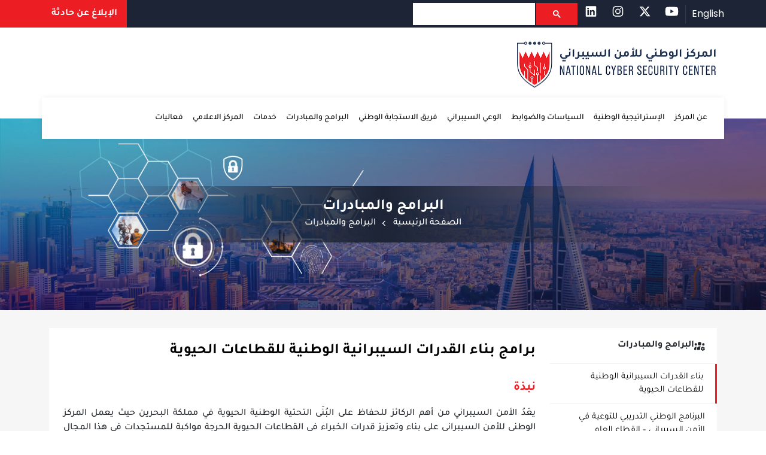

--- FILE ---
content_type: text/html
request_url: https://ncsc.gov.bh/ar/programs-initiatives/national-cyber-capabilities.html
body_size: 5647
content:
<!DOCTYPE html>
<html lang="ar" dir="rtl">
    <head>
        <title>برامج بناء القدرات السيبرانية الوطنية للقطاعات الحيوية</title>
        <meta charset="UTF-8" />
        <meta name="viewport" content="width=device-width, initial-scale=1" />
        <meta http-equiv="X-UA-Compatible" content="IE=edge" />
        <meta name="keywords" content="National Cyber Security Center Bahrain" />
        <meta name="description" content="Sectoral Cyber Drill" />
        <meta name="author" content="National Cyber Security Center Bahrain" />
        <meta name="copyright" content="National Cyber Secutity Bahrain" />
        <meta name="reply-to" content="info@ncsc.gov.bh" />
        <meta name="robots" content="index, follow" />

        <!-- Favicon Icons -->
        <!-- SVG for modern browsers -->
        <link rel="icon" type="image/svg+xml" href="https://www.ncsc.gov.bh/assets/images/logo_icon_fbfe8337b4.svg" />

        <!-- PNG Icons for various resolutions -->
        <link
            rel="icon"
            type="image/png"
            sizes="48x48"
            href="https://www.ncsc.gov.bh/assets/images/logo_icon_48x48_a90058d06e.png"
        />
        <link
            rel="icon"
            type="image/png"
            sizes="96x96"
            href="https://www.ncsc.gov.bh/assets/images/logo_icon_96x96_960551e82e.png"
        />
        <link
            rel="icon"
            type="image/png"
            sizes="144x144"
            href="https://www.ncsc.gov.bh/assets/images/logo_icon_144x144_a1d8dc537b.png"
        />
        <link
            rel="icon"
            type="image/png"
            sizes="192x192"
            href="https://www.ncsc.gov.bh/assets/images/logo_icon_192x192_7fb26f789e.png"
        />
        <link
            rel="icon"
            type="image/png"
            sizes="256x256"
            href="https://www.ncsc.gov.bh/assets/images/logo_icon256x256_3ffed82439.png"
        />

        <!-- Apple Touch Icon -->
        <link
            rel="apple-touch-icon"
            type="image/png"
            sizes="180x180"
            href="https://www.ncsc.gov.bh/assets/images/logo_icon_180x180_cdd8cac913.png"
        />

        <!-- Fallbacks for legacy -->
        <link
            rel="shortcut icon"
            type="image/x-icon"
            href="https://www.ncsc.gov.bh/assets/images/logo_icon_da38b53dff.ico"
        />

        <script type="text/javascript" src="/static_assets/js/googleanalytics.js"></script>

        <!-- bootstrap -->
        <link rel="stylesheet" href="/static_assets/css/bootstrap/bootstrap.min.css" />
        <link
            rel="stylesheet"
            href="https://cdn.jsdelivr.net/npm/bootstrap@4.0.0/dist/css/bootstrap.min.css"
            integrity="sha384-Gn5384xqQ1aoWXA+058RXPxPg6fy4IWvTNh0E263XmFcJlSAwiGgFAW/dAiS6JXm"
            crossorigin="anonymous"
        />

        <!-- Bootstrap & Fontawsome CSS -->
        <link href="/static_assets/css/fontawesome/all.min.css" rel="stylesheet" />

        <!-- Slick CSS -->
        <link rel="stylesheet" type="text/css" href="/static_assets/slick/slick.css" />
        <link rel="stylesheet" type="text/css" href="/static_assets/slick/slick-theme.css" />

        <!-- Theme CSS -->
        <link rel="stylesheet" href="/static_assets/css/styles.css" type="text/css" />

        <!-- Reusable Component -->
        <script type="text/javascript" src="/ar/components/header-component.js"></script>
        <script type="text/javascript" src="/ar/components/footer-component.js"></script>
        <script async src="https://cse.google.com/cse.js?cx=7433ffb93871a41d1"></script>
        <script type="text/javascript" src="/ar/components/initiatives-side-menu-component.js"></script>
    </head>

    <body>
        <header-component></header-component>
        <main>
            <div class="page-box">
                <div class="subpage-banner-box">
                    <div class="subpage-banner-img">
                        <img
                            src="https://www.ncsc.gov.bh/assets/static_images/initatives/initiatives-banner.webp"
                            alt="logo"
                        />
                    </div>
                    <div class="subpage-banner-inner-content">
                        <div class="subpage-banner-title">
                            <h4>البرامج والمبادرات</h4>
                        </div>
                        <div class="subpage-banner-breadcrumbs">
                            <a href="/ar/index.html" class="subpage-banner-breadcrumbs-item">الصفحة الرئيسية</a>
                            <i class="fas fa-chevron-right subpage-banner-breadcrumbs-item bc-icon"></i>
                            <a href="/ar/programs-initiatives.html" class="subpage-banner-breadcrumbs-item"
                                >البرامج والمبادرات
                            </a>
                        </div>
                    </div>
                </div>

                <div id="sectoralcyberdrill"></div>

                <div class="content-box content-gray-box">
                    <div class="container">
                        <div class="cyberwiser-child-page-box">
                            <div class="cyberwiser-child-page-box-side-section">
                                <initiatives-side-menu-component></initiatives-side-menu-component>
                            </div>
                            <div class="cyberwiser-child-page-box-main-section">
                                <div class="content-box content-white-box p-4 p-lg-4">
                                    <div class="row justify-content-between">
                                        <div class="col-lg-12">
                                            <h2 class="cyberwise-page-title mb-3">
                                                برامج بناء القدرات السيبرانية الوطنية للقطاعات الحيوية
                                            </h2>
                                            <div class="GC-content-box mt-1">
                                                <div>
                                                    <p class="GC-content-subtitle">نبذة</p>
                                                    <p class="GC-content-para">
                                                        يعَدُ الأمن السيبراني من أهم الركائز للحفاظ على البُنَى التحتية
                                                        الوطنية الحيوية في مملكة البحرين حيث يعمل المركز الوطني للأمن
                                                        السيبراني على بناء وتعزيز قدرات الخبراء في القطاعات الحيوية
                                                        الحرجة مواكبة للمستجدات في هذا المجال من خلال إطلاق برنامج وطني
                                                        لتدريب وتزويد مختصي الأمن السيبراني بالمعرفة والمهارات اللازمة
                                                        لتأمين .الأنظمة والبنى التحتية ضد التهديدات السيبرانية.
                                                        <br />
                                                        <br />
                                                        بالإضافة إلى ذلك، يحرص المركز الوطني للأمن السيبراني الى أن تكون
                                                        المبادرات مخصصة لكل قطاع من القطاعات الحيوية، كون التحديات
                                                        الأمنية السيبرانية فريدة من نوعها، ومن خلال التخصيص والاستهداف
                                                        ستمكِّن هذه المبادرات أصحاب المصلحة في القطاعات الحيوية على
                                                        مستوى المملكة من تطوير نهج تنسيقي للأمن السيبراني وتعزيز قدراتهم
                                                        في الاستعداد والاستجابة للتهديدات السيبرانية.
                                                        <br />
                                                        <br />
                                                        تعكس مبادرات المركز الوطني للأمن السيبراني في بناء القدرات
                                                        السيبرانية الوطنية للقطاعات الحيوية الالتزام الذي يوليه في حماية
                                                        البنى الحيوية في المملكة وعلى هذا النحو، حيث يستثمر المركز
                                                        الوطني للأمن السيبراني موارده لضمان تزويد المختصين في تلك
                                                        القطاعات بالأدوات والمهارات اللازمة للدفاع ضد التهديدات
                                                        السيبرانية المتزايدة و تعزيز ثقافة الوعي السيبراني لدعم القطاعات
                                                        في التحول الرقمي والحفاظ على بيئة رقمية مرنة وآمنة.
                                                    </p>
                                                </div>
                                            </div>
                                        </div>
                                    </div>
                                </div>
                                <p class="title-seperater">البرامج</p>
                                <div class="content-box content-white-box p-4 p-lg-4 mt-3">
                                    <div class="row justify-content-between">
                                        <div class="col-lg-12">
                                            <div class="event-list-card">
                                                <div class="row align-items-center justify-content-between">
                                                    <div class="col-lg-12 col-xl-12">
                                                        <h2 class="cyberwise-page-title mb-2">
                                                            برنامج التطوير المهني المستمر للقطاعات الحيوية في مجال الأمن
                                                            السيبراني
                                                        </h2>
                                                        <h2 class="cyberwise-page-title mb-2">
                                                            بالتعاون مع الأكاديمية الملكية للشرطة و Range Force
                                                        </h2>
                                                        <p class="common-para">
                                                            أطلق المركز الوطني للأمن السيبراني أول برنامج تدريبي وطني
                                                            بعنوان " بناء القدرات السيبرانية الوطنية للقطاعات الحيوية "
                                                            حيث يهدف البرنامج إلى تدريب الموظفين والخبراء المسؤولين عن
                                                            حماية البنية التحتية الوطنية الحيوية (CNI) ..
                                                        </p>
                                                        <div class="event-info-group">
                                                            <div class="event-info event-info-date">
                                                                <svg
                                                                    xmlns="http://www.w3.org/2000/svg"
                                                                    width="14.038"
                                                                    height="15.454"
                                                                    viewBox="0 0 14.038 15.454"
                                                                >
                                                                    <g
                                                                        id="Icon_feather-calendar"
                                                                        data-name="Icon feather-calendar"
                                                                        transform="translate(0.65 0.65)"
                                                                    >
                                                                        <path
                                                                            id="Path_25319"
                                                                            data-name="Path 25319"
                                                                            d="M5.915,6h9.908a1.415,1.415,0,0,1,1.415,1.415v9.907a1.415,1.415,0,0,1-1.415,1.415H5.915A1.415,1.415,0,0,1,4.5,17.323V7.415A1.415,1.415,0,0,1,5.915,6Z"
                                                                            transform="translate(-4.5 -4.585)"
                                                                            fill="none"
                                                                            stroke="#ff2232"
                                                                            stroke-linecap="round"
                                                                            stroke-linejoin="round"
                                                                            stroke-width="1.3"
                                                                        />
                                                                        <path
                                                                            id="Path_25320"
                                                                            data-name="Path 25320"
                                                                            d="M24,3V5.831"
                                                                            transform="translate(-14.8 -3)"
                                                                            fill="none"
                                                                            stroke="#ff2232"
                                                                            stroke-linecap="round"
                                                                            stroke-linejoin="round"
                                                                            stroke-width="1.3"
                                                                        />
                                                                        <path
                                                                            id="Path_25321"
                                                                            data-name="Path 25321"
                                                                            d="M12,3V5.831"
                                                                            transform="translate(-8.462 -3)"
                                                                            fill="none"
                                                                            stroke="#ff2232"
                                                                            stroke-linecap="round"
                                                                            stroke-linejoin="round"
                                                                            stroke-width="1.3"
                                                                        />
                                                                        <path
                                                                            id="Path_25322"
                                                                            data-name="Path 25322"
                                                                            d="M4.5,15H17.238"
                                                                            transform="translate(-4.5 -9.339)"
                                                                            fill="none"
                                                                            stroke="#ff2232"
                                                                            stroke-linecap="round"
                                                                            stroke-linejoin="round"
                                                                            stroke-width="1.3"
                                                                        />
                                                                    </g>
                                                                </svg>

                                                                <p class="m-0">3 أشهر</p>
                                                            </div>

                                                            <div class="event-info event-info-place">
                                                                <svg
                                                                    width="14.617"
                                                                    height="17.577"
                                                                    viewBox="0 0 14.617 17.577"
                                                                >
                                                                    <g
                                                                        id="Icon_feather-map-pin"
                                                                        data-name="Icon feather-map-pin"
                                                                        transform="translate(0.65 0.65)"
                                                                    >
                                                                        <path
                                                                            id="Path_25317"
                                                                            data-name="Path 25317"
                                                                            d="M17.817,8.159c0,5.179-6.659,9.618-6.659,9.618S4.5,13.337,4.5,8.159a6.659,6.659,0,0,1,13.317,0Z"
                                                                            transform="translate(-4.5 -1.5)"
                                                                            fill="none"
                                                                            stroke="#ff2232"
                                                                            stroke-linecap="round"
                                                                            stroke-linejoin="round"
                                                                            stroke-width="1.3"
                                                                        />
                                                                        <path
                                                                            id="Path_25318"
                                                                            data-name="Path 25318"
                                                                            d="M17.939,12.72a2.22,2.22,0,1,1-2.22-2.22A2.22,2.22,0,0,1,17.939,12.72Z"
                                                                            transform="translate(-9.061 -6.061)"
                                                                            fill="none"
                                                                            stroke="#ff2232"
                                                                            stroke-linecap="round"
                                                                            stroke-linejoin="round"
                                                                            stroke-width="1.3"
                                                                        />
                                                                    </g>
                                                                </svg>

                                                                <p class="m-0">الأكاديمية الملكية للشرطة</p>
                                                            </div>
                                                        </div>
                                                        <div class="row justify-content-between mt-2">
                                                            <div class="col-sm-auto">
                                                                <a
                                                                    role="button"
                                                                    class="btn btn-primary NCSC-btn-primary mt-3 mb-2"
                                                                    href="/ar/programs-initiatives/national-cyber-capabilities/first-training-national-program.html"
                                                                    >التفاصيل</a
                                                                >
                                                            </div>
                                                            <div class="col-sm-auto">
                                                                <img
                                                                    src="https://www.ncsc.gov.bh/assets/static_images/initatives/building-national-cyber-capabilities-for-cnis/ntp.svg"
                                                                    alt="cyberwiser"
                                                                />
                                                            </div>
                                                        </div>
                                                    </div>
                                                </div>
                                            </div>
                                        </div>
                                    </div>
                                </div>
                                <div class="content-box content-white-box p-4 p-lg-4 mt-3">
                                    <div class="row justify-content-between">
                                        <div class="col-lg-12">
                                            <div class="event-list-card">
                                                <div class="row align-items-center justify-content-between">
                                                    <div class="col-lg-12 col-xl-12">
                                                        <h2 class="cyberwise-page-title mb-2">
                                                            مبادرة التمارين السيبرانية للقطاعات الحيوية
                                                        </h2>
                                                        <p class="common-para">
                                                            من منطلق حرص وزارة الداخلية متمثلةً بالمركز الوطني للأمن
                                                            السيبراني لرفع الجاهزية السيبرانية لدى القطاعات حيوية، تبنى
                                                            المركز عدة مبادرات منها: مبادرة عقد التمارين بهدف رفع كفاءة
                                                            العاملين بالقطاعات المستهدفة ورفع الجاهزية السيبرانية
                                                            للمؤسسات المشاركة بالتمارين (Sectoral Cyber Drills)
                                                            السيبرانية للقطاعات الحيوية ..
                                                        </p>
                                                        <div class="event-info-group">
                                                            <div class="event-info event-info-date">
                                                                <svg
                                                                    xmlns="http://www.w3.org/2000/svg"
                                                                    width="14.038"
                                                                    height="15.454"
                                                                    viewBox="0 0 14.038 15.454"
                                                                >
                                                                    <g
                                                                        id="Icon_feather-calendar"
                                                                        data-name="Icon feather-calendar"
                                                                        transform="translate(0.65 0.65)"
                                                                    >
                                                                        <path
                                                                            id="Path_25319"
                                                                            data-name="Path 25319"
                                                                            d="M5.915,6h9.908a1.415,1.415,0,0,1,1.415,1.415v9.907a1.415,1.415,0,0,1-1.415,1.415H5.915A1.415,1.415,0,0,1,4.5,17.323V7.415A1.415,1.415,0,0,1,5.915,6Z"
                                                                            transform="translate(-4.5 -4.585)"
                                                                            fill="none"
                                                                            stroke="#ff2232"
                                                                            stroke-linecap="round"
                                                                            stroke-linejoin="round"
                                                                            stroke-width="1.3"
                                                                        />
                                                                        <path
                                                                            id="Path_25320"
                                                                            data-name="Path 25320"
                                                                            d="M24,3V5.831"
                                                                            transform="translate(-14.8 -3)"
                                                                            fill="none"
                                                                            stroke="#ff2232"
                                                                            stroke-linecap="round"
                                                                            stroke-linejoin="round"
                                                                            stroke-width="1.3"
                                                                        />
                                                                        <path
                                                                            id="Path_25321"
                                                                            data-name="Path 25321"
                                                                            d="M12,3V5.831"
                                                                            transform="translate(-8.462 -3)"
                                                                            fill="none"
                                                                            stroke="#ff2232"
                                                                            stroke-linecap="round"
                                                                            stroke-linejoin="round"
                                                                            stroke-width="1.3"
                                                                        />
                                                                        <path
                                                                            id="Path_25322"
                                                                            data-name="Path 25322"
                                                                            d="M4.5,15H17.238"
                                                                            transform="translate(-4.5 -9.339)"
                                                                            fill="none"
                                                                            stroke="#ff2232"
                                                                            stroke-linecap="round"
                                                                            stroke-linejoin="round"
                                                                            stroke-width="1.3"
                                                                        />
                                                                    </g>
                                                                </svg>

                                                                <p class="m-0">(الربع الثالث / الرابع) للعام 2023م</p>
                                                            </div>

                                                            <div class="event-info event-info-place">
                                                                <svg
                                                                    width="14.617"
                                                                    height="17.577"
                                                                    viewBox="0 0 14.617 17.577"
                                                                >
                                                                    <g
                                                                        id="Icon_feather-map-pin"
                                                                        data-name="Icon feather-map-pin"
                                                                        transform="translate(0.65 0.65)"
                                                                    >
                                                                        <path
                                                                            id="Path_25317"
                                                                            data-name="Path 25317"
                                                                            d="M17.817,8.159c0,5.179-6.659,9.618-6.659,9.618S4.5,13.337,4.5,8.159a6.659,6.659,0,0,1,13.317,0Z"
                                                                            transform="translate(-4.5 -1.5)"
                                                                            fill="none"
                                                                            stroke="#ff2232"
                                                                            stroke-linecap="round"
                                                                            stroke-linejoin="round"
                                                                            stroke-width="1.3"
                                                                        />
                                                                        <path
                                                                            id="Path_25318"
                                                                            data-name="Path 25318"
                                                                            d="M17.939,12.72a2.22,2.22,0,1,1-2.22-2.22A2.22,2.22,0,0,1,17.939,12.72Z"
                                                                            transform="translate(-9.061 -6.061)"
                                                                            fill="none"
                                                                            stroke="#ff2232"
                                                                            stroke-linecap="round"
                                                                            stroke-linejoin="round"
                                                                            stroke-width="1.3"
                                                                        />
                                                                    </g>
                                                                </svg>

                                                                <p class="m-0">سيحدد لاحقا</p>
                                                            </div>
                                                        </div>
                                                        <div class="row justify-content-between mt-2">
                                                            <div class="col-sm-auto">
                                                                <a
                                                                    role="button"
                                                                    class="btn btn-primary NCSC-btn-primary mt-3 mb-2"
                                                                    href="/ar/programs-initiatives/national-cyber-capabilities/sectoral-cyber-drill.html"
                                                                    >التفاصيل</a
                                                                >
                                                            </div>
                                                        </div>
                                                    </div>
                                                </div>
                                            </div>
                                        </div>
                                    </div>
                                </div>
                                <div class="content-box content-white-box p-4 p-lg-4 mt-3">
                                    <div class="row justify-content-between">
                                        <div class="col-lg-12">
                                            <div class="event-list-card">
                                                <div class="row align-items-center justify-content-between">
                                                    <div class="col-lg-12 col-xl-12">
                                                        <h2 class="cyberwise-page-title mb-2">
                                                            اختبار الجاهزية الوطنية
                                                        </h2>
                                                        <p class="common-para">
                                                            يسعى المركز الوطني للأمن السيبراني من خلال برنامج التمرين
                                                            الوطني للأمن السيبراني إلى اختبار الجاهزية السيبرانية وتعزيز
                                                            الخبرات والمهارات المحلية في الأمن السيبراني، حيث يدعو
                                                            البرنامج كل المختصين في المجال والذين يمثلون قطاعات مؤسسات
                                                            مملكة البحرين لحضور التمرين بشكل دوري ..
                                                        </p>
                                                        <div class="event-info-group">
                                                            <div class="event-info event-info-date">
                                                                <svg
                                                                    xmlns="http://www.w3.org/2000/svg"
                                                                    width="14.038"
                                                                    height="15.454"
                                                                    viewBox="0 0 14.038 15.454"
                                                                >
                                                                    <g
                                                                        id="Icon_feather-calendar"
                                                                        data-name="Icon feather-calendar"
                                                                        transform="translate(0.65 0.65)"
                                                                    >
                                                                        <path
                                                                            id="Path_25319"
                                                                            data-name="Path 25319"
                                                                            d="M5.915,6h9.908a1.415,1.415,0,0,1,1.415,1.415v9.907a1.415,1.415,0,0,1-1.415,1.415H5.915A1.415,1.415,0,0,1,4.5,17.323V7.415A1.415,1.415,0,0,1,5.915,6Z"
                                                                            transform="translate(-4.5 -4.585)"
                                                                            fill="none"
                                                                            stroke="#ff2232"
                                                                            stroke-linecap="round"
                                                                            stroke-linejoin="round"
                                                                            stroke-width="1.3"
                                                                        />
                                                                        <path
                                                                            id="Path_25320"
                                                                            data-name="Path 25320"
                                                                            d="M24,3V5.831"
                                                                            transform="translate(-14.8 -3)"
                                                                            fill="none"
                                                                            stroke="#ff2232"
                                                                            stroke-linecap="round"
                                                                            stroke-linejoin="round"
                                                                            stroke-width="1.3"
                                                                        />
                                                                        <path
                                                                            id="Path_25321"
                                                                            data-name="Path 25321"
                                                                            d="M12,3V5.831"
                                                                            transform="translate(-8.462 -3)"
                                                                            fill="none"
                                                                            stroke="#ff2232"
                                                                            stroke-linecap="round"
                                                                            stroke-linejoin="round"
                                                                            stroke-width="1.3"
                                                                        />
                                                                        <path
                                                                            id="Path_25322"
                                                                            data-name="Path 25322"
                                                                            d="M4.5,15H17.238"
                                                                            transform="translate(-4.5 -9.339)"
                                                                            fill="none"
                                                                            stroke="#ff2232"
                                                                            stroke-linecap="round"
                                                                            stroke-linejoin="round"
                                                                            stroke-width="1.3"
                                                                        />
                                                                    </g>
                                                                </svg>

                                                                <p class="m-0">(الربع الثالث / الرابع) للعام 2023م</p>
                                                            </div>

                                                            <div class="event-info event-info-place">
                                                                <svg
                                                                    width="14.617"
                                                                    height="17.577"
                                                                    viewBox="0 0 14.617 17.577"
                                                                >
                                                                    <g
                                                                        id="Icon_feather-map-pin"
                                                                        data-name="Icon feather-map-pin"
                                                                        transform="translate(0.65 0.65)"
                                                                    >
                                                                        <path
                                                                            id="Path_25317"
                                                                            data-name="Path 25317"
                                                                            d="M17.817,8.159c0,5.179-6.659,9.618-6.659,9.618S4.5,13.337,4.5,8.159a6.659,6.659,0,0,1,13.317,0Z"
                                                                            transform="translate(-4.5 -1.5)"
                                                                            fill="none"
                                                                            stroke="#ff2232"
                                                                            stroke-linecap="round"
                                                                            stroke-linejoin="round"
                                                                            stroke-width="1.3"
                                                                        />
                                                                        <path
                                                                            id="Path_25318"
                                                                            data-name="Path 25318"
                                                                            d="M17.939,12.72a2.22,2.22,0,1,1-2.22-2.22A2.22,2.22,0,0,1,17.939,12.72Z"
                                                                            transform="translate(-9.061 -6.061)"
                                                                            fill="none"
                                                                            stroke="#ff2232"
                                                                            stroke-linecap="round"
                                                                            stroke-linejoin="round"
                                                                            stroke-width="1.3"
                                                                        />
                                                                    </g>
                                                                </svg>

                                                                <p class="m-0">سيحدد لاحقا</p>
                                                            </div>
                                                        </div>
                                                        <div class="row justify-content-between mt-2">
                                                            <div class="col-sm-auto">
                                                                <a
                                                                    role="button"
                                                                    class="btn btn-primary NCSC-btn-primary mt-3 mb-2"
                                                                    href="/ar/programs-initiatives/national-cyber-capabilities/national-cyber-drill.html"
                                                                    >التفاصيل</a
                                                                >
                                                            </div>
                                                            <div class="col-sm-auto">
                                                                <img
                                                                    src="https://www.ncsc.gov.bh/assets/static_images/initatives/building-national-cyber-capabilities-for-cnis/ncd.svg"
                                                                    alt="cyberwiser"
                                                                />
                                                            </div>
                                                        </div>
                                                    </div>
                                                </div>
                                            </div>
                                        </div>
                                    </div>
                                </div>
                                <div class="content-box content-white-box p-4 p-lg-4 mt-3">
                                    <div class="row justify-content-between">
                                        <div class="col-lg-12">
                                            <div class="event-list-card">
                                                <div class="row align-items-center justify-content-between">
                                                    <div class="col-lg-12 col-xl-12">
                                                        <h2 class="cyberwise-page-title mb-2">
                                                            SIM3 دورة المدقق المعتمد لنموذج نضج إدارة الحوادث الأمنية
                                                        </h2>
                                                        <p class="common-para">
                                                            في ضوء الجهود المبذولة لمعالجة الهجمات المتزايدة والناشئة في
                                                            مجال الأمن السيبراني، ولضمان كفاءة إدارة الحوادث الأمنية ،
                                                            قام المركز الوطني للأمن السيبراني (NCSC) بالتعاون مع ..
                                                        </p>
                                                        <div class="event-info-group">
                                                            <div class="event-info event-info-date">
                                                                <svg
                                                                    xmlns="http://www.w3.org/2000/svg"
                                                                    width="14.038"
                                                                    height="15.454"
                                                                    viewBox="0 0 14.038 15.454"
                                                                >
                                                                    <g
                                                                        id="Icon_feather-calendar"
                                                                        data-name="Icon feather-calendar"
                                                                        transform="translate(0.65 0.65)"
                                                                    >
                                                                        <path
                                                                            id="Path_25319"
                                                                            data-name="Path 25319"
                                                                            d="M5.915,6h9.908a1.415,1.415,0,0,1,1.415,1.415v9.907a1.415,1.415,0,0,1-1.415,1.415H5.915A1.415,1.415,0,0,1,4.5,17.323V7.415A1.415,1.415,0,0,1,5.915,6Z"
                                                                            transform="translate(-4.5 -4.585)"
                                                                            fill="none"
                                                                            stroke="#ff2232"
                                                                            stroke-linecap="round"
                                                                            stroke-linejoin="round"
                                                                            stroke-width="1.3"
                                                                        />
                                                                        <path
                                                                            id="Path_25320"
                                                                            data-name="Path 25320"
                                                                            d="M24,3V5.831"
                                                                            transform="translate(-14.8 -3)"
                                                                            fill="none"
                                                                            stroke="#ff2232"
                                                                            stroke-linecap="round"
                                                                            stroke-linejoin="round"
                                                                            stroke-width="1.3"
                                                                        />
                                                                        <path
                                                                            id="Path_25321"
                                                                            data-name="Path 25321"
                                                                            d="M12,3V5.831"
                                                                            transform="translate(-8.462 -3)"
                                                                            fill="none"
                                                                            stroke="#ff2232"
                                                                            stroke-linecap="round"
                                                                            stroke-linejoin="round"
                                                                            stroke-width="1.3"
                                                                        />
                                                                        <path
                                                                            id="Path_25322"
                                                                            data-name="Path 25322"
                                                                            d="M4.5,15H17.238"
                                                                            transform="translate(-4.5 -9.339)"
                                                                            fill="none"
                                                                            stroke="#ff2232"
                                                                            stroke-linecap="round"
                                                                            stroke-linejoin="round"
                                                                            stroke-width="1.3"
                                                                        />
                                                                    </g>
                                                                </svg>

                                                                <p class="m-0">سيحدد لاحقا</p>
                                                            </div>

                                                            <div class="event-info event-info-place">
                                                                <svg
                                                                    id="Group_15033"
                                                                    data-name="Group 15033"
                                                                    xmlns="http://www.w3.org/2000/svg"
                                                                    width="23.505"
                                                                    height="25.193"
                                                                    viewBox="0 0 25.505 29.193"
                                                                    style="margin-inline-start: 0.5px"
                                                                >
                                                                    <path
                                                                        id="Path_15017"
                                                                        data-name="Path 15017"
                                                                        d="M10.178,39.481a1.211,1.211,0,0,0-1.121-.663H4.523c-.675,0-.855-.2-.856-.935V36.858H1.87a20.588,20.588,0,0,0,.019,2.336,1.8,1.8,0,0,0,1.772,1.612c.393.007.787-.006,1.181,0a.617.617,0,0,1,.642.658.607.607,0,0,1-.635.66A10.186,10.186,0,0,1,3.1,42.055,3.18,3.18,0,0,1,.622,38.887c-.014-.662,0-1.325,0-2.022C.066,36.74-.017,36.309,0,35.777c.039-1.061-.027-2.135.088-3.184a5.641,5.641,0,0,1,5.172-5.049,3.722,3.722,0,0,0,.381-.006c.6-.092.921.172,1.2.785a3,3,0,0,0,3,1.857,3.1,3.1,0,0,0,2.911-1.963c.292-.645.369-.71,1.019-.671a5.8,5.8,0,0,1,5.138,5.827c0,.527-.262.835-.671.789-.359-.041-.527-.292-.551-.8a4.539,4.539,0,0,0-1.923-3.707,8.7,8.7,0,0,0-1.641-.719c-.217-.091-.331.009-.45.222a4.415,4.415,0,0,1-7.279.795c-.223-.262-.382-.584-.59-.861-.075-.1-.212-.214-.311-.2a5.039,5.039,0,0,0-2.8,1.076,4.15,4.15,0,0,0-1.454,3.151c-.039.771-.007,1.545-.007,2.351H4.276c0-.621-.005-1.251,0-1.881,0-.434.2-.686.534-.73a.594.594,0,0,1,.675.608c.017.913.041,1.828-.017,2.735-.017.257-.306.493-.471.741l-.1-.072v.623H9.01a2.418,2.418,0,0,1,2.4,1.734.344.344,0,0,0,.4.259c1.13,0,2.26,0,3.392,0,.279,0,.539.1.586.41a1.065,1.065,0,0,1-.129.71.785.785,0,0,1-.583.2c-2.222.013-4.445.009-6.669.009H7.938c0,.214-.012.416,0,.615.036.506.238.708.71.71q2.686.006,5.374,0c.571,0,1.144-.015,1.714.006a.477.477,0,0,0,.518-.347c1.334-2.931,2.7-5.844,4.017-8.784a2.195,2.195,0,0,1,2.217-1.5c3.85.033-1.967.013,1.882.013,1,0,1.395.691.945,1.673-1.371,2.988-2.751,5.971-4.115,8.963a1.974,1.974,0,0,1-1.937,1.31c-6.732-.009-3.8,0-10.532-.006a1.928,1.928,0,0,1-2.02-2.181c0-.346-.005-.691,0-1.037.008-.514.231-.756.709-.76.787-.007,1.575,0,2.362,0ZM24.1,32.846h-.449c-3.645,0,2.376.007-1.268-.009a.918.918,0,0,0-.95.634c-1.252,2.759-2.523,5.507-3.787,8.259-.054.12-.1.244-.163.4H17.9c3.658,0-2.351-.007,1.308.007a.9.9,0,0,0,.923-.615c1.252-2.757,2.522-5.507,3.786-8.259.056-.12.1-.244.178-.421"
                                                                        transform="translate(0 -14.273)"
                                                                        fill="#ff2232"
                                                                    />
                                                                    <path
                                                                        id="Path_15019"
                                                                        data-name="Path 15019"
                                                                        d="M3.222,25.82c.006-2.382,1.308-3.968,3.833-4.546a20.607,20.607,0,0,1,2.172-.262c.532-.063,1.066-.12,1.6-.205a1.417,1.417,0,0,0,.49-.211c.56-.346.732-.336,1.231.109a3.969,3.969,0,0,1,.246,5.648.989.989,0,0,0-.272.734,17.913,17.913,0,0,1-.072,2.561,3.913,3.913,0,0,1-3.837,3.3,4,4,0,0,1-3.957-3.184c-.026-.129-.054-.3-.142-.37a3.251,3.251,0,0,1-1.157-2.26c-.076-.432-.089-.878-.131-1.318m8.013,2.208-.033,0c0-.373.013-.747-.007-1.118a1.206,1.206,0,0,0-.131-.51,1.992,1.992,0,0,0-3.541-.3c-.429.571-.789,1.016-1.582.893a.548.548,0,0,0-.614.5,1.168,1.168,0,0,0,.159.826,1.433,1.433,0,0,1,.432.806,4.372,4.372,0,0,0,.237.833A2.433,2.433,0,0,0,8.774,31.62a2.609,2.609,0,0,0,2.349-2.068,12.592,12.592,0,0,0,.113-1.523M4.593,26.092a4.15,4.15,0,0,1,1.05-.4,1.3,1.3,0,0,0,.937-.551,3.236,3.236,0,0,1,5.032-.205c.1.107.2.218.307.327A2.47,2.47,0,0,0,11.9,22c-.059-.065-.242-.052-.357-.028-.431.089-.852.242-1.286.292-.944.109-1.907.1-2.839.266a3.158,3.158,0,0,0-2.829,3.565"
                                                                        transform="translate(2.183 -20.352)"
                                                                        fill="#ff2232"
                                                                    />
                                                                    <path
                                                                        id="Path_15020"
                                                                        data-name="Path 15020"
                                                                        d="M9.588,33.053c.658,0,1.264,0, 1.868,0,.5,0,.778.244.778.66s-.275.658-.774.663c-.384.006-.771,0-1.209,0,0,.42,0,.815,0,1.211-.006.5-.248.776-.665.773s-.651-.279-.658-.78c-.006-.373-.006-.747-.009-1.12A.3.3,0,0,0,8.9,34.4c-.527-.105-.658-.473-.643-.978.024-.745,0-1.491.007-2.238,0-.5.24-.778.656-.782s.663.274.667.771c.006.606,0,1.214,0,1.878"
                                                                        transform="translate(5.687 -11.826)"
                                                                        fill="#ff2232"
                                                                    />
                                                                </svg>

                                                                <p class="m-0">دورة حضورية</p>
                                                            </div>
                                                        </div>
                                                        <div class="row justify-content-between mt-2">
                                                            <div class="col-sm-auto">
                                                                <a
                                                                    role="button"
                                                                    class="btn btn-primary NCSC-btn-primary mt-3 mb-2"
                                                                    href="/ar/programs-initiatives/national-cyber-capabilities/SIM3-autitor-certification-training.html"
                                                                    >التفاصيل</a
                                                                >
                                                            </div>
                                                            <div class="col-sm-auto">
                                                                <img
                                                                    src="https://www.ncsc.gov.bh/assets/static_images/initatives/building-national-cyber-capabilities-for-cnis/sim3.svg"
                                                                    alt="cyberwiser"
                                                                />
                                                            </div>
                                                        </div>
                                                    </div>
                                                </div>
                                            </div>
                                        </div>
                                    </div>
                                </div>
                            </div>
                        </div>
                    </div>
                </div>
            </div>
        </main>
        <footer-component></footer-component>

        <script type="text/javascript" src="/static_assets/js/jquery-3.6.0.min.js"></script>
        <script type="text/javascript" src="/static_assets/slick/slick.js"></script>
        <script type="text/javascript" src="/static_assets/js/bootstrap.js"></script>
        <script type="text/javascript" src="/static_assets/js/bootstrap.min.js"></script>
        <script type="text/javascript" src="/static_assets/js/fontawesome/all.min.js"></script>
        <script type="text/javascript" src="/static_assets/js/theme.js"></script>
    </body>
</html>


--- FILE ---
content_type: text/css
request_url: https://ncsc.gov.bh/static_assets/css/styles.css
body_size: 19513
content:
@font-face{font-family:"Poppins Regular";font-style:normal;font-weight:normal;src:local("Poppins Regular"),url("../fonts/Poppins-Regular.woff") format("woff");font-display:swap}@font-face{font-family:"Poppins Italic";font-style:normal;font-weight:normal;src:local("Poppins Italic"),url("../fonts/Poppins-Italic.woff") format("woff");font-display:swap}@font-face{font-family:"Poppins Thin";font-style:normal;font-weight:normal;src:local("Poppins Thin"),url("../fonts/Poppins-Thin.woff") format("woff");font-display:swap}@font-face{font-family:"Poppins Thin Italic";font-style:normal;font-weight:normal;src:local("Poppins Thin Italic"),url("../fonts/Poppins-ThinItalic.woff") format("woff");font-display:swap}@font-face{font-family:"Poppins ExtraLight";font-style:normal;font-weight:normal;src:local("Poppins ExtraLight"),url("../fonts/Poppins-ExtraLight.woff") format("woff");font-display:swap}@font-face{font-family:"Poppins ExtraLight Italic";font-style:normal;font-weight:normal;src:local("Poppins ExtraLight Italic"),url("../fonts/Poppins-ExtraLightItalic.woff") format("woff");font-display:swap}@font-face{font-family:"Poppins Light";font-style:normal;font-weight:normal;src:local("Poppins Light"),url("../fonts/Poppins-Light.woff") format("woff");font-display:swap}@font-face{font-family:"Poppins Light Italic";font-style:normal;font-weight:normal;src:local("Poppins Light Italic"),url("../fonts/Poppins-LightItalic.woff") format("woff");font-display:swap}@font-face{font-family:"Poppins Medium";font-style:normal;font-weight:normal;src:local("Poppins Medium"),url("../fonts/Poppins-Medium.woff") format("woff");font-display:swap}@font-face{font-family:"Poppins Medium Italic";font-style:normal;font-weight:normal;src:local("Poppins Medium Italic"),url("../fonts/Poppins-MediumItalic.woff") format("woff");font-display:swap}@font-face{font-family:"Poppins SemiBold";font-style:normal;font-weight:normal;src:local("Poppins SemiBold"),url("../fonts/Poppins-SemiBold.woff") format("woff");font-display:swap}@font-face{font-family:"Poppins SemiBold Italic";font-style:normal;font-weight:normal;src:local("Poppins SemiBold Italic"),url("../fonts/Poppins-SemiBoldItalic.woff") format("woff");font-display:swap}@font-face{font-family:"Poppins Bold";font-style:normal;font-weight:normal;src:local("Poppins Bold"),url("../fonts/Poppins-Bold.woff") format("woff");font-display:swap}@font-face{font-family:"Poppins Bold Italic";font-style:normal;font-weight:normal;src:local("Poppins Bold Italic"),url("../fonts/Poppins-BoldItalic.woff") format("woff");font-display:swap}@font-face{font-family:"Poppins ExtraBold";font-style:normal;font-weight:normal;src:local("Poppins ExtraBold"),url("../fonts/Poppins-ExtraBold.woff") format("woff");font-display:swap}@font-face{font-family:"Poppins ExtraBold Italic";font-style:normal;font-weight:normal;src:local("Poppins ExtraBold Italic"),url("../fonts/Poppins-ExtraBoldItalic.woff") format("woff");font-display:swap}@font-face{font-family:"Poppins Black";font-style:normal;font-weight:normal;src:local("Poppins Black"),url("../fonts/Poppins-Black.woff") format("woff");font-display:swap}@font-face{font-family:"Poppins Black Italic";font-style:normal;font-weight:normal;src:local("Poppins Black Italic"),url("../fonts/Poppins-BlackItalic.woff") format("woff");font-display:swap}.text-primary{color:#ed1d24 !important}main{overflow:hidden;width:100%}html{scroll-behavior:smooth}[dir=ltr]{font-family:"Poppins Regular";text-align:left}[dir=ltr] body p{font-size:16px}.container{width:100%;padding-right:var(--bs-gutter-x, 0.75rem);padding-left:var(--bs-gutter-x, 0.75rem);margin-right:auto;margin-left:auto}.container-fluid{width:100%;padding-right:var(--bs-gutter-x, 0.75rem);padding-left:var(--bs-gutter-x, 0.75rem);margin-right:auto;margin-left:auto}.container-xxl{width:100%;padding-right:var(--bs-gutter-x, 0.75rem);padding-left:var(--bs-gutter-x, 0.75rem);margin-right:auto;margin-left:auto}.container-xl{width:100%;padding-right:var(--bs-gutter-x, 0.75rem);padding-left:var(--bs-gutter-x, 0.75rem);margin-right:auto;margin-left:auto}.container-lg{width:100%;padding-right:var(--bs-gutter-x, 0.75rem);padding-left:var(--bs-gutter-x, 0.75rem);margin-right:auto;margin-left:auto}.container-md{width:100%;padding-right:var(--bs-gutter-x, 0.75rem);padding-left:var(--bs-gutter-x, 0.75rem);margin-right:auto;margin-left:auto}.container-sm{width:100%;padding-right:var(--bs-gutter-x, 0.75rem);padding-left:var(--bs-gutter-x, 0.75rem);margin-right:auto;margin-left:auto}.menubar-logo{display:none}.menubar-logo .brand-logo{width:350px;margin-inline-start:5px}.menubar-logo .brand-logo img{width:350px;height:94px}.menubar-logo .silver-jubly-logo{width:120px;padding-top:5px;padding-bottom:8px}.menubar-logo .silver-jubly-logo img{width:100%}.sticky .menubar-logo{display:flex !important}.sticky{position:fixed !important;top:0;width:100%;margin-top:0px !important}.sticky-container{max-width:100% !important}.page-box{background-color:#f6f6f6}a{text-decoration:none !important;color:#000}a:hover{color:#000}.heading-color{color:#ed1d24}.info_email:after{color:#000;text-decoration:none;content:attr(data-name) "@" attr(data-domain) "." attr(data-tld1) "." attr(data-tld2)}.info_email:hover:after{color:#ed1d24;text-decoration:none;content:attr(data-name) "@" attr(data-domain) "." attr(data-tld1) "." attr(data-tld2)}.incident_email:after{color:#fff;text-decoration:none;content:attr(data-name) "@" attr(data-domain) "." attr(data-tld1) "." attr(data-tld2);display:none}button:focus{outline:none}.email_continer{text-decoration:none}.NCSC-btn-primary{border-radius:0px;background-color:#ed1d24;color:#fff !important;border-color:#ed1d24;padding:.8rem 1.5rem;text-transform:capitalize;font-size:14px;cursor:pointer}.NCSC-btn-primary:hover{background-color:#ed1d24;border-color:#d11117}.NCSC-btn-primary:focus{background-color:#ed1d24 !important;border-color:#d11117 !important;box-shadow:none !important}.NCSC-btn-primary:active{background-color:#ed1d24 !important;border-color:#be0f15 !important;box-shadow:none !important}.NCSC-btn-primary:active:focus{box-shadow:none !important}.NCSC-btn-outline-primary{border-radius:0px;background-color:rgba(0,0,0,0);color:#ed1d24 !important;border-color:#ed1d24;padding:.8rem 1.5rem;text-transform:capitalize;font-size:14px;cursor:pointer}.NCSC-btn-outline-primary:hover{background-color:rgba(0,0,0,0);color:#ed1d24 !important;border-color:#ed1d24}.NCSC-btn-outline-primary:focus{background-color:rgba(0,0,0,0);color:#ed1d24 !important;border-color:#ed1d24;box-shadow:none !important}.NCSC-btn-outline-primary:active{background-color:rgba(0,0,0,0) !important;color:#ed1d24 !important;border-color:#ed1d24 !important;box-shadow:none !important}.NCSC-btn-outline-primary:active:focus{box-shadow:none !important}.NCSC-btn-white{border-radius:0px;background-color:#fff;color:#1d2435 !important;border-color:#e0e0e0;padding:.8rem 1.5rem;text-transform:capitalize;font-size:14px;cursor:pointer}.NCSC-btn-white:hover{color:#ed1d24 !important;border-color:#ccc}.NCSC-btn-white:focus{background-color:#fff !important;border-color:#ccc !important;box-shadow:none !important}.NCSC-btn-white:active{background-color:#f5f5f5 !important;border-color:#ccc !important;box-shadow:none !important}.NCSC-btn-white:active:focus{box-shadow:none !important}.NCSC-btn-cyberwiser{border-radius:0px;background-color:#f7f7f7;color:#000;border-color:#e0e0e0;padding:.5rem 1rem;text-transform:capitalize;font-size:16px;cursor:pointer}.NCSC-btn-cyberwiser:hover{background-color:#f1bc4b;border-color:#e0b84b}.NCSC-btn-cyberwiser:focus{background-color:#f1bc4b;border-color:#e0b84b;box-shadow:none}.NCSC-btn-cyberwiser:active{background-color:#f5e6c6;border-color:#e0b84b;box-shadow:none}.NCSC-btn-cyberwiser:active:focus{box-shadow:none !important}.NCSC-link-btn{font-family:"Poppins Medium";text-decoration:none !important;text-transform:capitalize;font-size:15px;padding:0px;background-color:rgba(0,0,0,0)}.doc-download-btn-primary{border-radius:0px;background-color:#e0e0e0;color:#000 !important;border-color:#ccc;padding:.5rem 1rem;text-transform:capitalize;font-size:13px}.doc-download-btn-primary:hover{background-color:#e0e0e0;border-color:#bdbdbd}.doc-download-btn-primary:focus{background-color:#e0e0e0 !important;border-color:#bdbdbd !important;box-shadow:none !important}.doc-download-btn-primary:active{background-color:#f5f5f5 !important;border-color:#bdbdbd !important;box-shadow:none !important}.doc-download-btn-primary:active:focus{box-shadow:none !important}.gray-btn{border-radius:0px;background-color:#efefef;color:#000 !important;border-color:#ccc;padding:.5rem 2rem;text-transform:capitalize;font-size:13px}.gray-btn:hover{background-color:#ed1d24;border-color:#bdbdbd;color:#fff !important}.content-box{padding:30px 0px;position:relative}.content-box .csirt-steps-section-seperator{position:absolute;height:100%;width:1px;background-color:#cdcdcd !important;left:50%;top:0px}.content-gray-box{background-color:#f6f6f6}.content-white-box{background-color:#fff}.content-dark-box{background-color:#1d2435}.common-title{font-size:25px;font-family:"Poppins Bold";margin-bottom:20px;text-transform:capitalize}.common-title-color{color:#ed1d24}.common-subtitle{font-size:20px;font-family:"Poppins Medium";margin-bottom:5px}.common-subtitle-para{font-family:"Poppins Regular"}.common-para{font-size:16px;text-align:justify}.common-card-box{display:flex;flex-wrap:wrap;gap:10px}.common-card-box .common-card{width:32.5%;background-color:#fff;padding:20px;border-inline-start:5px solid #fff}.common-card-box .common-card:hover{border-inline-start:5px solid #ed1d24;box-shadow:0px 0px 5px rgba(0,0,0,.075)}.common-card-box .common-card:hover .common-card-icon-title .common-card-title-special{color:#ed1d24}.common-card-box .common-card:hover .common-card-icon-title .common-card-icon-box{color:#ed1d24}.common-card-box .common-card:hover .common-card-icon-title .common-card-title{color:#ed1d24}.common-card-box .common-card .common-card-icon-title{display:flex;gap:10px;align-items:center}.common-card-box .common-card .common-card-icon-title .common-card-icon-box{width:50px;height:50px;background-color:#f7f7f7;display:flex;justify-content:center;align-items:center;color:#000}.common-card-box .common-card .common-card-icon-title .common-card-icon-box .common-card-icon{font-size:20px}.common-card-box .common-card .common-card-icon-title .common-card-title{margin:0px;font-size:17px;font-family:"Poppins SemiBold"}.common-card-box .common-card .common-card-para-btn .common-card-para{margin:0px;font-size:16px;margin-bottom:10px}.common-card-box-no-hover{justify-content:center}.common-card-box-no-hover .common-card{border-inline-start:none}.common-card-box-no-hover .common-card:hover{border-inline-start:none;box-shadow:none}.common-card-box-no-hover .common-card:hover .common-card-icon-title .common-card-title{color:#000}.common-card-box-no-hover .common-card .common-card-icon-title .common-card-icon-box{color:#ed1d24}.common-card-box-no-hover .common-card .common-card-icon-title .common-card-icon-box img{overflow:hidden;padding:10px}.common-subpage-content{margin-bottom:15px}.common-subpage-content .common-subpage-title-icon{display:flex;gap:10px;align-items:center;margin-bottom:10px}.common-subpage-content .common-subpage-title-icon .common-subpage-icon-box{width:50px;height:50px;background-color:#fff;display:flex;justify-content:center;align-items:center;color:#000}.common-subpage-content .common-subpage-title-icon .common-subpage-icon-box .common-subpage-icon{font-size:20px}.common-subpage-content .common-subpage-title-icon .common-subpage-para{margin:0px}.common-subpage-content .common-subpage-title-icon .common-subpage-title{margin-bottom:0px;font-family:"Poppins bold";color:#000;font-size:25px}.top-bar{background-color:#1d2435;overflow:hidden}.top-bar-left{height:46px;align-items:center}.top-bar-left .top-lang-switch-btn{cursor:pointer;color:#fff !important;height:31px;padding-top:0px;padding-bottom:0px;padding-inline-start:0px;padding-inline-end:10px;display:flex;align-items:center;line-height:18px;font-size:18px;text-decoration:none;font-family:"Tajawal Medium";border-inline-end:.5px solid rgba(255,255,255,.096)}.top-bar-left .top-lang-switch-btn:hover{color:#ed1d24}.top-social-icon-group{color:#fff;height:31px;align-items:center}.top-social-icon-group .top-social-icon-item{margin-inline-end:10px;margin-inline-start:10px;font-size:20px;color:#fff;cursor:pointer}.top-social-icon-group .top-social-icon-item .fa-youtube:hover{color:red}.top-social-icon-group .top-social-icon-item .fa-x-twitter:hover{color:#00b7ff}.top-social-icon-group .top-social-icon-item .fa-instagram:hover{color:#f05}.top-social-icon-group .top-social-icon-item .fa-linkedin:hover{color:#04f}.top-bar-right{height:46px;align-items:center;position:relative}.top-bar-right .report-btn{color:#fff !important;background-color:#ed1d24;height:31px;padding:25px 15px;display:flex;align-items:center;line-height:14px;font-size:16px;text-decoration:none;font-family:"Poppins Medium"}.top-bar-right .professionals-login-btn{color:#fff !important;height:31px;padding:25px 15px;display:flex;align-items:center;line-height:14px;font-size:16px;text-decoration:none;font-family:"Poppins Medium"}.top-bar-right .dummy-right-box{position:absolute;background-color:#ed1d24;height:46px;width:601px;right:-600px}.brand-bar{padding-top:15px;padding-bottom:42px;border-bottom:1px solid #e4e8ee;background-color:#fff}.brand-logo{width:340px;margin-inline-start:5px}.brand-logo img{width:350px;height:94px}.silver-jubly-logo{width:90px;padding-top:5px;padding-bottom:8px}.silver-jubly-logo img{width:100%}.contact-box{height:56px}.contact-phone{padding-inline-end:20px;border-inline-end:1.5px solid rgba(29,25,53,.3)}.contact-phone .phone-number a{text-decoration:none;color:#000;direction:ltr}.contact-phone .phone-number a:hover{text-decoration:none;color:#ed1d24}.contact-phone .phone-icon{width:40px;height:40px;border:1px solid #e4e8ee;color:#ed1d24;display:flex;justify-content:center;align-items:center;border-radius:50%;margin-inline-end:10px}.contact-email{padding-inline-start:20px}.contact-email .email-address a{text-decoration:none;color:#000}.contact-email .email-address a:hover{text-decoration:none;color:#ed1d24}.contact-email .email-icon{width:40px;height:40px;border:1px solid #e4e8ee;color:#ed1d24;display:flex;justify-content:center;align-items:center;border-radius:50%;margin-inline-end:10px}.contact-box-divider{width:.5px;color:#e4e8ee;height:100%;z-index:10}.subpage-banner-box{position:relative}.subpage-banner-img{width:100%}.subpage-banner-img img{width:100%}.subpage-banner-inner-content{position:absolute;color:#fff;text-align:center;background:rgba(29,36,53,.308);background:linear-gradient(90deg, rgba(29, 36, 53, 0) 0%, rgb(29, 36, 53) 50%, rgba(29, 36, 53, 0) 100%);padding:20px 0px;width:900px;top:50%;left:50%;transform:translate(-50%, -50%)}.subpage-banner-title{display:flex;justify-content:center}.subpage-banner-title h4{font-size:25px;margin:0px;font-family:"Poppins Medium"}.subpage-banner-breadcrumbs{font-size:16px;display:flex;justify-content:center;align-items:center}.subpage-banner-breadcrumbs .subpage-banner-breadcrumbs-item{color:#fff;text-decoration:none;margin-inline-end:8px;font-size:16px}.subpage-banner-breadcrumbs .subpage-banner-breadcrumbs-item:last-child{margin-inline-end:0px}.subpage-banner-breadcrumbs .bc-icon{font-size:10px}.modal-close{background-color:rgba(0,0,0,0);border:none;-webkit-appearance:none;appearance:none;display:flex;align-items:center;justify-content:center;font-size:18px;cursor:pointer;padding:0px;width:40px;height:40px}.modal-close:focus{outline:none !important}.modal-lg{max-width:80%}.modal-content{border-radius:0px;border:none}.modal-content .modal-list-style li{font-size:16px;font-family:"Poppins Medium"}.modal-header{position:sticky;top:0;z-index:1;left:0;right:0;background-color:#fff}.modal-header h4{font-family:"Poppins SemiBold"}.modal-footer{position:sticky;bottom:0;z-index:1;background-color:#fff}.modal-sub-headings{font-family:"Poppins Medium";margin:10px 0px}.modal-content-box{padding:20px}.modal-para{font-size:16px;margin:0px;text-align:justify}.modal-list-style{padding-top:20px}.modal-body{padding:0rem}.img-modal-header{padding:5px 20px !important;border:none}.modal-content-img-zoom{max-width:680px}.accordion{border-radius:0px !important}.accordion-item{border-radius:0px !important;border-top:none;border-left:none;border-right:none;border-bottom:none}.accordion-button{padding:1.25rem 1.25rem;font-size:18px;line-height:18px;font-family:"Poppins Medium";border-radius:0px !important;border-top:1px solid rgba(0,0,0,.041);border-bottom:1px solid rgba(0,0,0,.041)}.accordion-button:not(.collapsed){color:#ed1d24;background-color:#fff;border-top:1px solid rgba(0,0,0,.041);border-bottom:1px solid rgba(0,0,0,.041);box-shadow:none}.accordion-button:not(.collapsed)::after{background-image:url("data:image/svg+xml,%3csvg xmlns='http://www.w3.org/2000/svg' viewBox='0 0 16 16' fill='%23000000'%3e%3cpath fill-rule='evenodd' d='M1.646 4.646a.5.5 0 0 1 .708 0L8 10.293l5.646-5.647a.5.5 0 0 1 .708.708l-6 6a.5.5 0 0 1-.708 0l-6-6a.5.5 0 0 1 0-.708z'/%3e%3c/svg%3e")}.accordion-button::after{background-image:url("data:image/svg+xml,%3csvg xmlns='http://www.w3.org/2000/svg' viewBox='0 0 16 16' fill='%23212529'%3e%3cpath fill-rule='evenodd' d='M1.646 4.646a.5.5 0 0 1 .708 0L8 10.293l5.646-5.647a.5.5 0 0 1 .708.708l-6 6a.5.5 0 0 1-.708 0l-6-6a.5.5 0 0 1 0-.708z'/%3e%3c/svg%3e");background-position:center}.accordion-button:focus{box-shadow:none;border-top:1px solid rgba(0,0,0,.041);border-bottom:1px solid rgba(0,0,0,.041)}.accordion-gray{background-color:#ebebeb !important}.accordion-icon-drop:not(.collapsed)::after{background-image:url('data:image/svg+xml;charset=UTF-8,<svg aria-hidden="true" focusable="false" data-prefix="fal" data-icon="minus" class="svg-inline--fa fa-minus fa-w-12" role="img" xmlns="http://www.w3.org/2000/svg" viewBox="0 0 384 512"><path fill="rgb(237, 29, 36)" d="M376 232H8c-4.42 0-8 3.58-8 8v32c0 4.42 3.58 8 8 8h368c4.42 0 8-3.58 8-8v-32c0-4.42-3.58-8-8-8z"></path></svg>')}.accordion-icon-drop::after{background-image:url('data:image/svg+xml;charset=UTF-8,<svg aria-hidden="true" focusable="false" data-prefix="fal" data-icon="plus" class="svg-inline--fa fa-plus fa-w-12" role="img" xmlns="http://www.w3.org/2000/svg" viewBox="0 0 384 512"><path fill="Black" d="M376 232H216V72c0-4.42-3.58-8-8-8h-32c-4.42 0-8 3.58-8 8v160H8c-4.42 0-8 3.58-8 8v32c0 4.42 3.58 8 8 8h160v160c0 4.42 3.58 8 8 8h32c4.42 0 8-3.58 8-8V280h160c4.42 0 8-3.58 8-8v-32c0-4.42-3.58-8-8-8z"></path></svg>');background-position:center}.quoted-para{padding:20px;border-inline-start:5px solid #ed1d24;background-color:#f3f3f3;border-radius:5px}.quoted-para p{margin:0px !important}.disclaimer-box{background-color:#fff3cd;padding:20px 30px;border-radius:5px;border-inline-start:5px solid #eeb809}.disclaimer-box .disclaimer-box-title-box{display:flex;gap:10px;margin-bottom:6px}.disclaimer-box .disclaimer-box-title-box .disclaimer-box-title{color:#000;font-size:20px;font-family:"Poppins Medium";margin:0px}.disclaimer-box .disclaimer-box-title-box .disclaimer-box-icon{color:#eeb809;font-size:20px}.disclaimer-box .disclaimer-box-para{font-size:16px;margin:0px}.section-title-box{margin-top:45px;margin-bottom:15px;display:flex;align-items:baseline}.section-title-text{margin-bottom:0px;font-family:"Poppins Bold";color:#000;font-size:25px}.section-title-btn{text-decoration:none;color:#000;margin-inline-start:15px}.section-title-btn:hover{color:#ed1d24}.section-title-btn p{margin-bottom:0px;text-transform:capitalize}.section-title-btn p .section-title-icon{margin-inline-start:3px;font-size:12px}.subscribe-success{height:39px;margin-bottom:16px;width:auto;background-color:#161b29;display:none;align-items:center;justify-content:center}.subscribe-success p{margin:0px;color:#0aa00a !important}.subscribe-failure{height:39px;margin-bottom:16px;width:auto;background-color:#161b29;display:none;align-items:center;justify-content:center}.subscribe-failure p{margin:0px;color:#ed1d24 !important}.he-minister-img{width:90%;margin:auto}.he-minister-img img{width:100%}.aboutus-img{width:100%;margin:auto}.aboutus-img img{width:100%}#myBtn{display:none;position:fixed;bottom:52px;right:80px;z-index:99;font-size:18px;border:none;outline:none;background-color:#ed1d24;color:#fff;cursor:pointer;width:35px;height:35px;border-radius:4px;align-items:center;justify-content:center}#myBtn:hover{background-color:#eeb809;color:#000}@media(max-width: 768px){#myBtn{bottom:75px;right:10px}}.hr-line{border-bottom:1px solid #ebebeb}.img-box{width:100%}.img-box img{width:100%}.cyberwiser-child-page-box .cyberwiser-child-page-box-side-section .realted-link-box{width:100%}.realted-link-box .realted-link-box-title-box{display:flex;gap:10px;align-items:center;background-color:#fff;height:57px;padding:0px 20px;border-bottom:1px solid #f0f0f0}.realted-link-box .realted-link-box-title-box .realted-link-box-title-box-title{margin:0px;font-family:"Poppins Medium";font-size:18px;width:100%;line-height:19px}.related-topic-chip-box{display:flex;flex-wrap:wrap;gap:15px;padding:30px}.related-topic-chip{padding:15px 30px;font-size:16px;font-family:"Poppins Medium";font-weight:unset}.related-topic-chip:hover{color:#ed1d24 !important}.tips-btn{background-color:#ececec;height:45px;display:flex;align-items:center;justify-content:center;gap:5px;width:180px;margin-top:10px}.tips-btn p{margin:0px;font-size:15px}.tips-btn .tip-icon{width:100%}.tips-btn:hover{background-color:#f5f5f5}.tip-icon-box{width:25px}.csirt-section-title{text-align:center}.csirt-section-threats-title{text-align:center}.csirt-section-threats-title .common-title{margin-bottom:10px}.csirt-section-threats-title-underline{width:50px;height:3px;background-color:#ed1d24;margin:0px auto;margin-bottom:30px}.csirt-card-box{display:flex;flex-wrap:wrap;gap:20px;justify-content:space-between}.csirt-card{position:relative;background-color:#fff;padding:25px;display:flex;gap:5px;flex-direction:column;align-items:center;width:18%}.csirt-card:hover .hover-line{display:block;background-color:#ed1d24;transition:background-color 2s ease-in}.csirt-card .hover-line{position:absolute;left:0px;bottom:0px;display:none}.csirt-card .vertical-hover-line{width:5px;height:70px}.csirt-card .horizontal-hover-line{width:70px;height:5px}.csirt-card-img-box{width:60%;margin:0 auto}.csirt-card-img-box img{width:100%}.csirt-card-img-box .services-img{width:100%;height:95px}.csirt-card-title{margin:0px;font-size:15px;font-family:"Poppins SemiBold";text-align:center}.csirt-side-menu-box{height:100%;background-color:#fff}.csirt-content-list{list-style:none;padding-left:0px;padding-right:0px}.csirt-content-sub-list{list-style:none}.csirt-content-list-title{font-size:20px;font-family:"Poppins SemiBold"}.csirt-content-sub-list-title{font-family:"Poppins SemiBold"}.csirt-content-icon{font-size:8px}.csirt-threat-assessment-container{width:70%;margin:0 auto;margin-top:30px}.csirt-threat-assessment-container .csirt-threat-assessment-box{width:100%;background-color:#fff}.csirt-threat-assessment-title-box{padding:15px 0px}.csirt-threat-assessment-title-box .csirt-threat-assessment-title{font-size:18px;font-family:"Poppins SemiBold";color:#fff;margin-bottom:0px}.csirt-threat-assessment-title-box-red{background-color:#ec1414}.csirt-threat-assessment-title-box-orange{background-color:#ec8814}.csirt-threat-assessment-title-box-yellow{background-color:#e2c920}.csirt-threat-assessment-title-box-blue{background-color:#3a8af6}.csirt-threat-assessment-content-box{width:100%;display:flex}.csirt-threat-assessment-content-box-left{width:50%;display:flex}.csirt-threat-assessment-content-box-right{width:50%;display:flex}.csirt-threat-assessment-content-subtitle{width:30%;padding:15px 15px;display:flex;align-items:center;justify-content:center;font-family:"Poppins SemiBold";border-inline-end:1px solid #eaeaea}.csirt-threat-assessment-content{width:70%;padding:15px 15px;display:flex;align-items:center;border-inline-end:1px solid #eaeaea}.leadership-group-section{display:flex;gap:20px}.leadership-group-card{position:relative;width:48%;background-color:#fff;padding:30px}.leadership-group-img{position:absolute;right:50px;top:50px}.leadership-group-title{font-size:18px;font-family:"Poppins SemiBold"}.threat-content-section{display:flex;gap:20px;justify-content:space-between;min-height:302px}.threat-content-section .threat-content-box{width:60%}.threat-content-section .threat-subscription-box{width:40%;height:300px;background-color:#1d2435;display:flex;flex-direction:column;justify-content:center;align-items:center;padding:20px !important}.threat-content-section .threat-subscription-box .threat-subscription-icon{width:15%;overflow:hidden;margin-bottom:20px}.threat-content-section .threat-subscription-box .threat-subscription-icon img{width:100%}.threat-content-section .threat-subscription-box .threat-subscription-box-title{font-size:14px;margin-bottom:40px;color:#fff;text-transform:uppercase;text-align:center}.threat-content-section .threat-subscription-box .threat-subscription-box-question{font-size:14px;margin-bottom:30px;color:#fff;text-align:center}.threat-content-section .threat-subscription-box .threat-subscription-box-underline{width:40px;height:2px;background-color:#c55d5d;margin-bottom:30px}.threat-content-section .threat-subscription-box form{width:100%}.threat-content-section .threat-subscription-box p{font-size:16px;color:#fff;margin-bottom:1px}.threat-content-section .threat-subscription-box .subscribe-input{border-radius:0px;font-size:14px;padding:.7rem 1rem !important;text-align:center}.threat-content-section .threat-subscription-box .subscribe-btn{padding:.7rem 1.5rem !important;font-size:14px !important;width:100%;margin-top:10px}.threats-section{display:flex;flex-wrap:wrap;gap:20px;min-height:340px}.threats-section .threats-card{display:flex;gap:10px;width:48%;align-items:center;border:1px solid #ededed;padding:6px;height:160px}.threats-section .threats-card:hover{box-shadow:2px 2px 5px rgba(0,0,0,.052)}.threats-section .threats-card .threats-card-date{color:#ed1d24;margin-bottom:5px;font-size:13px;display:flex;gap:5px;align-items:center}.threats-section .threats-card .threats-card-img-box{width:100px;overflow:hidden;margin-bottom:2px;position:relative;border:2px solid #f4f4f4;cursor:pointer}.threats-section .threats-card .threats-card-img-box .threats-card-img-box-hover .NCSC-link-btn{color:#fff;padding:10px 5px;margin-bottom:5px}.threats-section .threats-card .threats-card-img-box img{width:100%}.threats-section .threats-card .threats-card-title{font-size:14px;margin-bottom:5px;margin-top:2px}.threats-section .threats-card .threats-card-btn-box{width:100%}.threats-section .threats-card .threats-card-btn-box .threats-card-download-icon{font-size:14px}.threats-section .threats-card-img-box:hover{border-bottom:2px solid #ed1d24 !important;box-shadow:0px 2px 10px rgba(0,0,0,.052)}.threats-btn-seperator{width:50%;margin:0 auto;height:1px;background-color:rgba(255,255,255,.373)}.threats-card-img-box .news-card-date{color:#ed1d24;font-size:13px;font-family:"Poppins SemiBold";margin-bottom:2px}.threats-card-modle-img{width:100%;overflow:hidden}.threats-card-modle-img img{width:100%}.pagination-box{display:flex;gap:10px;align-items:center;width:100%;justify-content:center}.pagination-btn{border:1px solid #000;border-radius:0px;padding:6px 15px}.pagination-btn-active{border:1px solid #ed1d24;color:#ed1d24}.pagination-btn-active:hover{border:1px solid #ed1d24;color:#ed1d24}.csirt-steps-section{display:flex;gap:10px;width:100%;align-items:center;flex-direction:column}.csirt-steps-section .csirt-steps-box{display:flex;gap:5px;width:100%;justify-content:center;align-items:center;flex-direction:column}.csirt-steps-section .csirt-steps-box .csirt-steps-count{border:1px solid #8f8f8f;color:#ed1d24;padding:5px 20px}.csirt-steps-section .csirt-steps-box .csirt-steps-icon{width:30px}.csirt-steps-section .csirt-steps-box .csirt-steps-icon img{width:100%}.csirt-steps-section .csirt-steps-box .csirt-steps-text{text-align:center}.csirt-steps-section .csirt-steps-box .csirt-steps-text p{margin-bottom:0px;font-size:13px !important}.csirt-steps-section .csirt-steps-box .csirt-steps-text p a{font-size:13px !important}.csirt-steps-section .csirt-steps-box .csirt-steps-text .csirt-steps-text-bold{font-family:"Poppins Bold"}.fade2{transform:scale(0);opacity:0;transition:all .2s linear;display:block !important}.fade2::-webkit-scrollbar{display:none}.fade2::-webkit-scrollbar-track{background:#f1f1f1}.fade2::-webkit-scrollbar-thumb{background:#888}.fade2::-webkit-scrollbar-thumb:hover{background:#555}.fade2.show{opacity:1;transform:scale(1)}.infographicmodal .modal-dialog{max-width:430px}.infographicmodal .modal-body{padding:1rem !important}.infographicmodal .modal-header{background-color:rgba(0,0,0,0) !important;position:absolute;border:none;top:-13px;right:-13px}.infographicmodal .modal-header .close{background-color:#fff !important;opacity:1;border-radius:50px;padding:0px;width:30px;height:30px;border:1px solid #d9d9d9}.nav-link-custom{background-color:#fff !important;border-radius:0px !important;padding:10px 10px !important}.nav-link-custom:first-child{border-inline-end:1px solid #000 !important}.nav-link-custom:hover{color:#000 !important}.nav-link-custom.active{background-color:#f1bc4b !important;color:#000 !important}.nav-link-custom.active:hover{color:#000 !important}.pills-tabContent-custom .fade:not(.show){display:none !important}.assessment-card{width:100%;display:flex;align-items:center;justify-content:space-between;border-radius:0px;background:linear-gradient(90deg, rgb(45, 55, 82) 100%, rgb(29, 36, 53) 0%);color:#fff}.assessment-card .assessment-card-content{padding:35px 30px;width:60%}.assessment-card .assessment-card-content .assessment-card-content-title{font-size:17px;font-family:"Poppins SemiBold"}.assessment-card .assessment-card-photo{width:40%;overflow:hidden;display:flex;align-items:center;justify-content:center;padding:50px 0px}.assessment-card .assessment-card-photo img{width:200px;min-height:100px}.assessment-card-2{background:#fff !important;color:#000}.assessment-card-2 .assessment-card-photo{background:linear-gradient(90deg, rgb(45, 55, 82) 100%, rgb(29, 36, 53) 0%)}.professionals-card .assessment-card-photo{background:unset;padding:30px 0px}.professionals-card .assessment-card-photo img{width:300px;min-height:100px}.tab{display:none;min-height:302px}.tab .report-form-box{width:35%;margin:auto;display:flex;align-items:center;justify-content:center}.step{height:10px;width:10px;margin:0 2px;background-color:#bbb;border:none;border-radius:50%;display:inline-block;opacity:.5;display:none}.step.active{opacity:1}.step.finish{background-color:#04aa6d}.search-box{margin-top:4px;margin-inline-end:10px}.search-box .gsc-input{padding-right:2px !important;padding-left:2px !important;background:rgba(0,0,0,0) !important}.search-box button{padding:11px 27px !important;margin-top:0px !important;width:auto !important;margin:0 !important;border-radius:0 !important;border-top-right-radius:0px !important;border-bottom-right-radius:0px !important;background-color:#ed1d24 !important}.search-box .gsib_a{padding:5px 9px 6px 9px !important}.search-box-mob{display:none;padding:6px 20px;background-color:#fff;border-bottom:1px solid #e7e7e7;margin:0px}.gs-image-box{margin-inline-end:6px !important}.gsc-webResult.gsc-result{padding:30px 0 !important;border-bottom:1px solid #efefef !important}.gsc-input-box{padding-top:0px !important;padding-bottom:0px !important;border-top-left-radius:0px !important;border-bottom-left-radius:0px !important;border:1px solid #fff !important}.gsc-search-button-v2{border:1px solid #ed1d24 !important}.aics-box-section{display:flex;flex-wrap:wrap;gap:10px}.aics-box-section .aics-box{width:32.5%;padding:40px 40px}.aics-box-section .aics-box .aics-box-img{width:100px;margin-bottom:10px}.aics-box-section .aics-box .aics-box-img img{width:100%}.aics-box-section .aics-box .aics-box-title{text-align:start;font-size:20px;font-family:"Poppins Medium"}.aics-box-section .aics-box .aics-box-para{margin-bottom:0px;font-size:14px}.aics-box-section .aics-box-one{background-color:#1d2435;color:#fff}.aics-box-section .aics-box-two{background-color:#0bb451;color:#fff}.aics-sponsor-section{display:flex;gap:20px;flex-wrap:wrap;justify-content:center}.aics-sponsor-section .aics-sponsor-box{display:flex;flex-direction:column;justify-content:center;width:23%;background-color:#fff;border-radius:10px 10px 0px 0px}.aics-sponsor-section .aics-sponsor-box .aics-sponsor-title{text-align:center;margin:0px;padding:10px;border-bottom:3px solid #ececec}.aics-sponsor-section .aics-sponsor-box .aics-sponsor-logo{width:100%;padding:10px}.aics-sponsor-section .aics-sponsor-box .aics-sponsor-logo img{width:100%}.slide-aics-bg{background-image:url(../images/aics/aics-home-banner.png);border-bottom:8px solid #009f47;position:relative}.aics-slider-img{width:100% !important}.aics-slider-img img{width:70%;margin:auto;margin-top:100px}.aics-slider-text{width:600px;position:absolute;right:20%;top:20%}.aics-side-img{position:relative}.aics-side-img-text{position:absolute;top:32%;left:10%;font-size:29px;line-height:32px;margin-bottom:0px;font-family:"Poppins SemiBold";color:#fff;letter-spacing:3px;cursor:pointer;text-align:left}.aics-side-img-text:hover{color:#1d2435}.aics-side-img-text .visit-link{font-size:19px;letter-spacing:normal;padding-top:14px;color:#222542;margin-top:5px;margin-bottom:0px}.aics-side-img-text .visit-link:hover{color:#fff}.aics-btn{background-color:#1d2434;border:none;color:#f7faf9 !important;max-height:70px;padding:19px 50px;width:auto;margin:auto;font-size:22px;font-weight:800;margin-top:30px}.aics-btn:hover{background-color:#62b25e}.aics-btn:active{background-color:#62b25e !important}.aics-btn:focus{background-color:#1d2434 !important}.eventpage-banner-box .eventpage-banner-img{width:100%}.eventpage-banner-box .eventpage-banner-img img{width:100%}.event-info-box{background-color:#fff;padding:15px;display:flex;justify-content:space-around}.event-info-box .event-info-item-box{display:flex;gap:10px;align-items:center;justify-content:center}.event-info-box .event-info-item-box svg{width:30px;height:30px}.event-details-box{background-color:#fff;padding:30px 30px}.event-details-box .event-details-title{font-size:24px;font-family:"Poppins Bold"}.event-details-goals-section{width:100%;margin:0 auto;margin-top:30px}.event-details-goals-section .event-details-goals-title{font-size:18px;font-family:"Poppins SemiBold";margin-bottom:20px}.event-details-goals-section .event-details-goals-box{display:flex;justify-content:start;flex-wrap:wrap;gap:20px}.event-details-goals-section .event-details-goals-box .event-details-goals-item-box{display:flex;gap:10px;align-items:normal;justify-content:start;width:40%}.event-details-goals-section .event-details-goals-box .event-details-goals-item-box svg{width:22px;height:22px}.event-details-goals-section .event-details-goals-box .event-details-goals-item-box p{width:95%}.event-cohort-section{display:flex;gap:1.5rem;justify-content:space-between}.event-cohort-section .event-cohort-box{background-color:#fff;padding:50px 30px;width:50%;position:relative}.event-cohort-section .event-cohort-box .event-cohort-box-header{text-align:center;margin-bottom:30px;z-index:100}.event-cohort-section .event-cohort-box .event-cohort-box-header h1{font-size:44px;font-family:"Poppins Medium";color:#ed1d24}.event-cohort-section .event-cohort-box .event-cohort-box-header h2{font-size:20px;font-family:"Poppins SemiBold";text-transform:uppercase}.event-cohort-section .event-cohort-box .event-cohort-box-body{display:flex;flex-direction:column;gap:10px;z-index:100}.event-cohort-section .event-cohort-box .event-cohort-box-body .event-cohort-box-body-age-items{display:flex;justify-content:space-between}.event-cohort-section .event-cohort-box .event-cohort-box-body .event-cohort-box-body-age-items p:first-child{width:25%;font-family:"Poppins Medium"}.event-cohort-section .event-cohort-box .event-cohort-box-body .event-cohort-box-body-age-items p:last-child{width:75%}.event-cohort-section .event-cohort-box .event-cohort-box-body .event-cohort-box-body-agenda-items{display:flex;justify-content:space-between;gap:20px}.event-cohort-section .event-cohort-box .event-cohort-box-body .event-cohort-box-body-agenda-items p:first-child{width:25%;font-family:"Poppins Medium"}.event-cohort-section .event-cohort-box .event-cohort-box-body .event-cohort-box-body-agenda-items ul:last-child{width:75%;padding:0px;list-style:none}.event-cohort-section .event-cohort-box .event-cohort-box-body .event-cohort-box-body-agenda-items ul li::before{list-style:none;content:"•";color:#ed1d24;font-weight:bold;display:inline-block;width:1em;margin-inline-start:-1em}.event-cohort-section .event-cohort-box .event-cohort-box-bgart{position:absolute;top:0px;right:0px;bottom:0px;overflow:hidden}.event-cohort-section .event-cohort-box .event-cohort-box-bgart img{width:225px}.event-cohort-section .event-cohort-box .event-cohort-box-bgart-reverse{-webkit-transform:scaleY(-1);transform:scaleY(-1)}.event-action-box{background-color:#fff;padding:15px 30px;display:flex;justify-content:space-between;align-items:center}.targeted-audience-card-section{display:flex;gap:15px;justify-content:space-between;flex-wrap:wrap}.targeted-audience-card-section .targeted-audience-card{display:flex;gap:20px;flex-direction:column;align-items:center;justify-content:center;width:32%;padding:30px;background-color:#f1f1f1;text-align:center}.targeted-audience-card-section .targeted-audience-card .targeted-audience-card-icon{width:35px}.targeted-audience-card-section .targeted-audience-card .targeted-audience-card-icon img{width:100%}.event-list-card{background-color:#fff;overflow:hidden}.event-list-card .event-card-img-col{padding:60px 40px}.event-list-card .event-card-img-col .event-card-img{width:100%;padding:20px}.event-list-card .event-card-img-col .event-card-img img{width:100%}.event-list-card .event-info-group{display:flex;flex-direction:column;gap:5px}.event-list-card .event-info-group .event-info{width:100%;display:flex;align-items:center;margin-bottom:5px}.event-list-card .event-info-group .event-info .event-info-icon{padding-inline-end:5px;width:20px;color:#ed1d24}.event-list-card .event-info-group .event-info p{padding-inline-start:10px}.events-tabs{border-bottom:#e0e0e0 1px solid;margin-bottom:18px}.events-tabs .nav-item{margin-bottom:2px}.events-tabs .nav-item .nav-link{padding:10px 30px;font-size:14px}[dir=rtl] .events-tabs{padding-right:0px}.events-tab-content{background-color:rgba(0,0,0,0) !important;padding:10px 0px !important}.theme-banner-size img{height:479px;object-fit:cover}.listStyleDecimal li{list-style:disc outside none !important;display:list-item !important;margin-left:1em}.cybercommunity-card-box{display:flex;flex-wrap:wrap;gap:25px;justify-content:center}.cybercommunity-card{position:relative;background-color:#fff;padding:25px;display:flex;gap:5px;flex-direction:column;align-items:center;width:32%}.cybercommunity-card:hover .hover-line{display:block;background-color:#ed1d24;transition:background-color 2s ease-in}.cybercommunity-card .hover-line{position:absolute;left:0px;bottom:0px;display:none}.cybercommunity-card .vertical-hover-line{width:5px;height:70px}.cybercommunity-card .horizontal-hover-line{width:70px;height:5px}.cybercommunity-card-img-box{width:50%;margin:0 auto}.cybercommunity-card-img-box img{width:100%}.cybercommunity-card-img-box .services-img{width:100%;height:95px}.cybercommunity-card-title{margin:0px;font-size:15px;font-family:"Poppins SemiBold";text-align:center}.game-container{padding-right:35px;padding-left:35px}.game-container .unity-canvas{height:700px !important}.game-main-container .game-link{padding-right:30px;padding-left:30px}.back-button{background-color:rgba(0,0,0,0);height:39px;padding:7px 26px;border:none;font-weight:500;border-radius:5px;color:#000 !important;border:#231f20 1px solid;font-size:16px}.game-start-btn{background-image:linear-gradient(166deg, #01cbfc 0%, #19bef9 14%, #9425f9 92%);padding:15px 40px;position:relative;border-radius:9px;color:#fff;font-weight:700;font-size:19px}.game-start-btn::after{height:88%;width:95%;border:#fff 2px solid;content:"";position:absolute;top:3px;background:rgba(0,0,0,0);left:0%;right:0%;margin:auto;border-radius:6px}[dir=rtl] .back-button .fa-arrow-left{transform:rotate(180deg);padding-inline-start:5px}@media(min-width: 576px){.container-sm{max-width:540px}.container{max-width:540px}}@media(min-width: 768px){.container-md{max-width:720px}.container-sm{max-width:720px}.container{max-width:720px}}@media(min-width: 992px){.container-lg{max-width:960px}.container-md{max-width:960px}.container-sm{max-width:960px}.container{max-width:960px}}@media(min-width: 1200px){.container-xl{max-width:1140px}.container-lg{max-width:1140px}.container-md{max-width:1140px}.container-sm{max-width:1140px}.container{max-width:1140px}.event-list-card .event-card-img-col{padding:60px 0px}}@media(min-width: 1400px){.container-xxl{max-width:1320px}.container-xl{max-width:1320px}.container-lg{max-width:1320px}.container-md{max-width:1320px}.container-sm{max-width:1320px}.container{max-width:1320px}.event-list-card .event-card-img-col{padding:30px 0px}}@media(max-width: 1400px){.cybercommunity-card-box{display:flex;flex-wrap:wrap;gap:15px;justify-content:center}.cybercommunity-card{background-color:#fff;padding:25px;display:flex;gap:20px;flex-direction:column;align-items:center;width:30%}}@media(max-width: 1200px){.leadership-group-img{position:absolute;right:20px;top:20px;width:100px;margin-bottom:20px}.leadership-group-img img{width:100%}.threats-section{display:flex;flex-wrap:wrap;gap:10px}.aics-box-section .aics-box{width:48%}.slide-aics-bg{background-image:url(../images/aics/aics-home-banner.png);background-position:-170px 0px}.aics-side-img-text{position:absolute;top:35%;left:10%;font-size:75px;line-height:71px}.targeted-audience-card-section .targeted-audience-card{width:48%}.aics-sponsor-section{gap:15px}.aics-sponsor-section .aics-sponsor-box{width:32%}}@media(max-width: 992px){.game-container{padding-right:35px;padding-left:35px;margin-right:0px;margin-left:0px;max-width:100%}.game-container .unity-canvas{height:460px !important}.aboutus-img{width:100%}.download-custom-btn{width:fit-content}.top-bar-left .top-lang-switch-btn{padding-top:0px;padding-bottom:0px;padding-inline-end:10px;padding-inline-start:10px;line-height:13px;font-size:16px}.top-social-icon-group{color:#fff;line-height:16px;font-size:16px}.top-social-icon-group .top-social-icon-item{margin-inline-end:10px;margin-inline-start:10px;font-size:17px}.top-bar-right .report-btn{padding:25px 10px;font-size:13px;line-height:13px}.top-bar-right .professionals-login-btn{padding:25px 10px;font-size:13px;line-height:13px;display:none}.brand-bar{display:none}.sticky .menubar-logo{display:none !important}.subpage-banner-inner-content{width:100%;top:50%;left:50%;transform:scale(0.8) translate(-58%, -58%);padding:10px 0px}.common-para{text-align:unset}.common-card-box{display:flex;flex-wrap:wrap}.common-card-box .common-card{width:49%;background-color:#fff;padding:20px;border-inline-start:5px solid #fff;cursor:pointer}.modal-para{text-align:unset}.NCSC-btn-primary{padding:.5rem 1.6rem;font-size:16px}.csirt-card-box{display:flex;flex-wrap:wrap;gap:20px;justify-content:center}.csirt-card{background-color:#fff;padding:25px;display:flex;gap:20px;flex-direction:column;align-items:center;width:45%}.cybercommunity-card-box{display:flex;flex-wrap:wrap;gap:20px;justify-content:center}.cybercommunity-card{background-color:#fff;padding:25px;display:flex;gap:20px;flex-direction:column;align-items:center;width:48%}.threats-section{display:flex;flex-wrap:wrap;gap:10px}.threats-section .threats-card{display:flex;gap:10px;width:48%;align-items:center;border:1px solid #ededed;padding:6px}.threat-content-section .threat-content-box{width:50%}.threat-content-section .threat-subscription-box{width:50%}.content-box .csirt-steps-section-seperator{display:none}.csirt-steps-section-seperator-mobile{width:100%;height:1px;background-color:#e0e0e0;margin:50px 0px}.csirt-threat-assessment-container{width:100%}.csirt-threat-assessment-title{font-size:16px !important}.csirt-threat-assessment-content-box{flex-direction:column}.csirt-threat-assessment-content-box-left{width:100%}.csirt-threat-assessment-content-subtitle{border-block-end:1px solid #eaeaea;width:30%;padding:15px 5px;font-size:14px}.csirt-threat-assessment-content{border-block-end:1px solid #eaeaea;width:70%;padding:15px 15px;font-size:14px}.csirt-threat-assessment-content-box-right{width:100%}.leadership-group-section{display:block}.leadership-group-card{width:100%;padding:20px}.leadership-group-card:first-child{margin-bottom:20px}.leadership-group-img{position:relative;right:0px;top:0px;width:100px;margin-bottom:20px}.leadership-group-img img{width:100%}.assessment-card{flex-direction:column;gap:0px}.assessment-card .assessment-card-content{order:2;width:100%;padding:25px}.assessment-card .assessment-card-photo{order:1;width:100%;margin-inline-start:0px;background:linear-gradient(90deg, rgb(29, 36, 53) 0%, rgb(45, 55, 82) 100%);border-radius:10px 10px 0px 0px}.professionals-card .assessment-card-photo{background:#f1f1f1}.slide-aics-bg{background-image:url(../images/aics/aics-home-banner-mob.png);background-position:-115px 0px}.aics-slider-text{width:600px;position:absolute;right:unset;top:45%;left:50%;transform:translate(-50%, -50%)}.aics-side-img-text{position:absolute;top:35%;left:10%;font-size:53px;line-height:52px}.event-info-box{flex-wrap:wrap;gap:20px;justify-content:start}.event-info-box .event-info-item-box svg{width:20px;height:20px}.event-details-box{padding:20px}.event-details-goals-section{width:100%}.event-details-goals-section .event-details-goals-box .event-details-goals-item-box{width:100%}.event-cohort-section{flex-direction:column}.event-cohort-section .event-cohort-box{width:100%}.event-cohort-section .event-cohort-box .event-cohort-box-bgart{width:50%}.event-action-box{flex-direction:column;gap:20px;padding:30px}.event-action-box .event-action-email svg{width:20px;height:20px}.aics-sponsor-section{gap:10px}.aics-sponsor-section .aics-sponsor-box{width:30%}}@media(max-width: 768px){.game-container{padding-right:35px;padding-left:35px;margin-right:0px;margin-left:0px;max-width:100%}.game-container .unity-canvas{height:360px !important}.search-box-desk{display:none}.search-box-mob{display:block}.gsc-input-box{border:1px solid #6d6d6d !important}.common-card-box{display:flex;flex-wrap:wrap;gap:10px}.common-card-box .common-card{width:100%;background-color:#fff;padding:20px;border-inline-start:5px solid #fff;cursor:pointer}.subpage-banner-title h4{font-size:18px;margin-bottom:5px;font-family:"Poppins Medium"}.subpage-banner-breadcrumbs{font-size:12px;display:flex;flex-wrap:wrap;justify-content:center}.subpage-banner-breadcrumbs .subpage-banner-breadcrumbs-item{margin-inline-end:5px}.modal-lg{max-width:none;margin:.5rem}.modal-header h4{font-size:20px}.NCSC-btn-primary{padding:.5rem 1.6rem;font-size:16px}.he-minister-img{width:100%}.sticky{position:absolute !important}.csirt-card-box{display:flex;flex-wrap:wrap;gap:20px;justify-content:center}.csirt-card{background-color:#fff;padding:25px;display:flex;gap:20px;flex-direction:column;align-items:center;width:100%}.csirt-card-img-box{width:30%;margin:0 auto}.csirt-card-title{font-size:16px}.cybercommunity-card-box{display:flex;flex-wrap:wrap;gap:20px;justify-content:center}.cybercommunity-card{background-color:#fff;padding:25px;display:flex;gap:20px;flex-direction:column;align-items:center;width:100%}.cybercommunity-card-img-box{width:30%;margin:0 auto}.cybercommunity-card-title{font-size:16px}.threats-section{display:flex;flex-wrap:wrap;gap:12px}.threats-section .threats-card{display:flex;gap:10px;width:100%;align-items:center;border:1px solid #ededed;padding:6px}.threat-content-section{display:flex;flex-direction:column;gap:20px;justify-content:space-between}.threat-content-section .threat-content-box{width:100%}.threat-content-section .threat-subscription-box{width:100%}.tab .report-form-box{width:100%;margin:auto;display:flex;align-items:center;justify-content:center}.aics-box-section .aics-box{width:100%}.search-box button{padding:11px 27px !important}.aics-side-img-text{position:absolute;top:33%;left:10%;font-size:41px;line-height:41px}.event-cohort-section .event-cohort-box .event-cohort-box-body .event-cohort-box-body-age-items p:first-child{width:40%}.event-cohort-section .event-cohort-box .event-cohort-box-body .event-cohort-box-body-age-items p:last-child{width:60%}.event-cohort-section .event-cohort-box .event-cohort-box-body .event-cohort-box-body-agenda-items p:first-child{width:40%}.event-cohort-section .event-cohort-box .event-cohort-box-body .event-cohort-box-body-agenda-items ul:last-child{width:60%}.targeted-audience-card-section .targeted-audience-card{width:100%}.aics-sponsor-section{gap:5px}.aics-sponsor-section .aics-sponsor-box{width:49%}}@media(max-width: 530px){.threats-section .threats-card{margin-bottom:0px}.threats-section .threats-card .threats-card-title{font-size:14px}.aics-side-img-text{position:absolute;top:33%;left:10%;font-size:29px;line-height:32px}}.menu-brand-logo-mobile{display:block;width:400px;margin:10px 0px;margin-inline-start:5px}.menu-brand-logo-mobile img{width:230px;height:64px}.mobile-silver-jubly-logo{display:block;width:60px;margin:10px 0px}.mobile-silver-jubly-logo img{width:100%}.menu-bar{margin-top:-35px;z-index:100}.top-bar{padding-left:10px;padding-right:10px}.navbar{padding-left:20px;padding-right:20px;padding-top:0px;padding-bottom:0px;-webkit-box-shadow:0px 9px 9px 0px rgba(6,22,58,.212);-moz-box-shadow:0px 9px 9px 0px rgba(6,22,58,.212);box-shadow:0px 9px 9px 0px rgba(6,22,58,.212);background-color:#fff}.navbar .nav-item .dropdown-menu{border-top:1px solid #eee !important;margin:0;font-size:.9rem;padding:0rem 0;color:#000;text-align:start;list-style:none;background-color:#fff;background-clip:padding-box;border:none;border-radius:0px}.navbar .nav-item .dropdown-menu .dropdown-item{padding:10px 15px;font-size:15px;border-inline-start:3px solid #fff !important}.navbar .nav-item .dropdown-menu .dropdown-item:hover{background-color:#fff;color:#ed1d24;border-inline-start:3px solid #ed1d24 !important;background-color:#fafafa !important}.nav-link{padding:1rem 1rem;font-size:16px;color:#000 !important;display:flex;align-items:center;justify-content:space-between}.nav-link:hover{color:#ed1d24 !important;transition:color .2s ease-in}.nav-link .nav-link-home-icon{font-size:14px !important;margin:3.5px 0px}.mega-mega-menu .dropdown-item{font-size:.8rem;color:#3f3f3f !important;padding-inline-start:8px !important;border-inline-start:3px solid #fff !important}.mega-mega-menu .dropdown-item:hover{color:#ed1d24 !important;border-inline-start:3px solid #ed1d24 !important;background-color:#fafafa !important}.dropdown-item-title{padding:10px 0px}.dropdown-item-title a{text-decoration:none;color:#000;font-family:"poppins Medium";font-size:15px}.dropdown-item-title a:hover{background-color:#fff;color:#ed1d24}.dropdown-toggle::after{width:.6em;height:.6em;margin:0em .8em .2em .5em;vertical-align:middle;content:"";border:.2em solid;border-width:0 .1em .1em 0;transform:rotateZ(45deg)}.dummy-menu-bottom-box{height:0px;margin-top:-35px}.navbar-light .navbar-toggler{border-color:rgba(0,0,0,0) !important}.navbar-toggler-icon{width:1.8em !important;height:1.8em !important;opacity:.5}.navbar-toggler{padding:.25rem 0rem;font-size:1.25rem}.navbar-toggler:focus{text-decoration:none;outline:0;box-shadow:none}.menu-dropdown-icon-box{display:none}@media(min-width: 992px){.container-custom{max-width:960px;margin:auto}.menu-brand-logo-mobile{display:none}.mobile-silver-jubly-logo{display:none}.navbar{position:relative;padding-left:10px;padding-right:10px;-webkit-box-shadow:0px 0px 9px 0px rgba(6,22,58,.07);-moz-box-shadow:0px 0px 9px 0px rgba(6,22,58,.07);box-shadow:0px 0px 9px 0px rgba(6,22,58,.07);background-color:#fff;padding-top:0px;padding-bottom:0px}.navbar .nav-item .dropdown-menu{display:none;border-top:2px solid #ed1d24 !important;position:absolute;z-index:1000;display:none;min-width:180px;padding:.5rem 0;margin:0;font-size:.9rem;color:#000;text-align:start !important;list-style:none;background-color:#fff;background-clip:padding-box;border:none;-webkit-box-shadow:0px 0px 9px 0px rgba(6,22,58,.07);-moz-box-shadow:0px 0px 9px 0px rgba(6,22,58,.07);box-shadow:0px 0px 9px 0px rgba(6,22,58,.07);border-radius:0px}.navbar .nav-item .dropdown-menu .dropdown-item{padding:7px 10px}.navbar .nav-item .dropdown-menu .dropdown-item:hover{background-color:#fff}.navbar .nav-item:hover .dropdown-menu{display:block;animation:submenumove .5s forwards}.navbar .nav-item:hover .dropdown-menu-mega{display:flex;flex-wrap:wrap;gap:10px;left:0;position:absolute;width:100%;z-index:999;padding:15px}.navbar .menu-mega-item{position:static}.navbar-nav{margin:0px 10px}.nav-link{padding:1.5rem 1rem;font-size:15px;color:#000 !important}.dropdown-toggle::after{display:none}.menu-bar{z-index:1000 !important;position:absolute;width:100%}}@media(min-width: 1200px){.container-custom{max-width:1140px;margin:auto}.dummy-menu-bottom-box{display:none}}@media(max-width: 1200px){.dummy-menu-bottom-box{height:0px;margin-top:0px}.nav-link{font-size:13px}.dropdown-item{font-size:13px !important}}@media(min-width: 1400px){.container-custom{max-width:1320px;margin:auto}}@media(max-width: 992px){.menu-brand-logo-mobile{width:230px}.menu-brand-logo-mobile img{width:230px;height:auto}.navbar{min-height:56px !important;padding-left:15px;padding-right:15px;box-shadow:none;border-bottom:1px solid #e7e7e7}.navbar .nav-item .dropdown-menu .dropdown-item{white-space:normal}.menu-bar{margin-top:0px;position:absolute;width:100%}.nav-item{border-bottom:1px solid #eee}.nav-item:last-child{border-bottom:none}.menu-dropdown-icon-box{display:block;padding:10px;cursor:pointer}.dummy-menu-bottom-box{height:72.55px;margin-top:0px}}footer{background-color:#1d2435}.footer{display:flex;flex-direction:row;justify-content:space-between;padding:30px 0px 12px 0px;gap:5px;width:100%}.footer .footer-box .footer-box-brand{display:flex;align-items:center;flex-direction:column}.footer .footer-box .footer-box-brand .footer-box-brand-one .footer-ncsclogo{width:100px;margin-bottom:20px}.footer .footer-box .footer-box-brand .footer-box-brand-two .footer-2030logo{width:90px;margin-bottom:20px}.footer .footer-box .footer-box-contact .footer-box-contact-mobile-email{display:flex;align-items:center;margin-bottom:20px;color:#fff}.footer .footer-box .footer-box-contact .footer-box-contact-mobile-email .footer-social-icon{font-size:18px}.footer .footer-box .footer-box-contact .footer-box-contact-mobile-email a{color:#fff;text-decoration:none}.footer .footer-box .footer-box-contact .footer-box-contact-mobile-email a:hover{color:#ed1d24;text-decoration:none}.footer .footer-box .footer-box-contact .footer-box-contact-mobile-email a:hover:after{color:#ed1d24 !important;margin-inline-start:10px}.footer .footer-box .footer-box-contact .footer-box-contact-mobile-email a:after{color:#fff !important;margin-inline-start:10px}.footer .footer-box .footer-box-contact .footer-box-contact-mobile-email p{margin:0px;font-size:16px;margin-left:10px;margin-right:10px;direction:ltr}.footer .footer-box .footer-box-subscribe{margin-top:15px}.footer .footer-box .footer-box-subscribe p{font-size:16px;color:#fff;margin-bottom:1px}.footer-box-one{width:16%;display:flex}.footer-box-two{width:20%}.footer-box-three{width:25%}.footer-box-four{width:25%}.footer-box-aboutus{color:#fff}.subscribe-input{border-radius:0px;font-size:16px}.subscribe-btn{padding:.5rem .5rem !important;font-size:14px !important}.bottom-social-icon-group{color:#fff;line-height:18px;height:31px;align-items:center}.bottom-social-icon-group .bottom-social-icon-item{margin-inline-end:20px;font-size:24px;color:#fff;cursor:pointer}.bottom-social-icon-group .bottom-social-icon-item .fa-youtube:hover{color:red}.bottom-social-icon-group .bottom-social-icon-item .fa-x-twitter:hover{color:#00b7ff}.bottom-social-icon-group .bottom-social-icon-item .fa-instagram:hover{color:#f05}.bottom-social-icon-group .bottom-social-icon-item .fa-linkedin:hover{color:#04f}.quick-link:hover{color:#ed1d24}.quick-link-box{color:#fff;width:230px}.quick-link-box .quick-link-title{font-size:18px;font-family:"Poppins bold";margin-bottom:15px}.quick-link-box .quick-link-title-underline{width:10%;height:2px;background-color:#ed1d24;margin-bottom:20px}.quick-link-box a{color:#fff;text-decoration:none}.quick-link-box a:hover{color:#ed1d24;transition:color .2s ease-in}.quick-link-box a p{font-size:16px}.footer-bottom{display:flex;flex-direction:column;justify-content:center;gap:15px;text-align:center;color:#fff;padding:15px 0px;border-top:1px solid #35415e}.footer-bottom-left{display:flex;flex-wrap:wrap;justify-content:center}.footer-bottom-left p{font-size:14px;margin-bottom:0px;font-family:"Poppins light"}.footer-bottom-left a{color:#fff;text-decoration:none}.footer-bottom-left a p{font-size:14px;margin-bottom:0px;font-family:"Poppins light"}.footer-bottom-right{display:flex;flex-wrap:wrap;gap:20px;justify-content:center}.footer-bottom-right a{color:#fff;text-decoration:none}.footer-bottom-right a p{font-size:15px;margin-bottom:0px;font-family:"Poppins light"}@media(max-width: 992px){.footer{flex-direction:column}.footer .footer-box .footer-box-brand{width:auto}.input-group{width:60%;height:50px}.footer-box-one{width:100%}.footer-box-two{width:100%}.footer-box-three{width:100%}.footer-box-four{width:100%}}@media(max-width: 768px){.quick-link-box{color:#fff;width:100%}.footer-bottom{display:flex;flex-direction:column;justify-content:center;text-align:center}.input-group{width:100%;height:50px}.bottom-social-icon-group .bottom-social-icon-item{font-size:17px}}.slider-box{height:700px;background-size:cover;background-repeat:no-repeat}.slider-box .slider-text-alt{background-color:rgba(29,36,53,.6);padding:20px 30px}.slider-box .slider-text-alt .slider-text-two{margin-bottom:10px !important;font-size:35px !important;line-height:38px !important}.slider-box .slider-texts .slider-text-one{color:#fff;font-family:"Poppins medium";margin-bottom:20px}.slider-box .slider-texts .slider-text-two{color:#fff;font-size:47px;line-height:55px;font-family:"Poppins medium";margin-bottom:20px;border-inline-start:4px solid #ed1d24;padding-inline-start:20px}.slider-box .slider-texts .slider-text-three{color:#fff;margin-bottom:20px}.slider-box .slider-img{width:60%;margin:auto}.slide-one-bg{background-image:url(../images/home/banner-bg-one.webp)}.slide-two-bg{background-image:url(https://www.ncsc.gov.bh/assets/images/img1_ded8a5f3cb.webp)}.slide-two-bg .slider-img{width:70%;margin:auto}.slide-girl-bg{background-image:url(../images/home/girl-in-tech-banner-bg.jpg)}.slide-girl-bg .slider-img{width:90%}.slider-container{height:700px;align-items:start;flex-direction:row;justify-content:end;margin-top:60px}.slick-dotted.slick-slider{margin-bottom:0px}.slick-dots{bottom:30px !important;position:absolute;bottom:-25px;display:block;width:100%;min-height:28px;display:block;padding:0;margin:0;list-style:none;text-align:center}.slick-dots li button:before{color:#fff !important}.slick-dots li.slick-active button:before{color:#fff !important}.slider-img img{width:100%;margin:auto}.slider-img-show-mob{display:none}.banner-box{background-size:cover;background-repeat:no-repeat;overflow:hidden;position:relative;height:auto}.banner-box .banner-bg-img{width:100%;height:100%;display:flex;justify-content:center;align-items:center;overflow:hidden}.banner-box .banner-bg-img .img-mob{width:100%;height:auto;display:none}.banner-box .banner-bg-img .img-desk{width:100%;height:auto;display:block;object-fit:cover;object-position:center;display:block}.banner-box .banner-overlay-box{display:flex;position:absolute;width:100%;height:100%;z-index:10}.banner-box .banner-overlay-box .banner-overlay-text-box{color:#fff}.banner-box .banner-overlay-box .banner-overlay-text-box .banner-heading-text{font-size:35px;line-height:40px;font-family:"Poppins medium";margin-bottom:20px;border-inline-start:4px solid #ed1d24;padding-inline-start:20px}.banner-box .banner-overlay-box .banner-overlay-text-box .banner-para-text{font-size:16px}.banner-box .banner-overlay-box .banner-overlay-text-box .banner-overlay-text-box-btn{width:auto;min-width:150px}.banner-box .banner-overlay-box .text-box-bg{background-color:rgba(29,36,53,.6);padding:20px 30px;margin:auto 0;width:40%}.banner-box .banner-overlay-box-container{width:1320px;margin:0 auto;padding:40px 0px;display:flex;flex-direction:row-reverse}.banner-box .banner-overlay-box-container .banner-overlay-img-box{width:60%;margin:auto}.banner-box .banner-overlay-box-container .banner-overlay-img-box .img-mob{width:100%;display:none}.banner-box .banner-overlay-box-container .banner-overlay-img-box-mob{display:none}.strategy-box{background-color:#fff;display:flex;flex-direction:row;margin-top:45px;align-items:center}.strategy-box .strategy-img{width:50%;position:relative}.strategy-box .strategy-img img{width:100%}.strategy-box .strategy-title-discription{width:50%;padding:0px 20px}.strategy-box .strategy-title-discription .strategy-card-title{font-size:17px;font-family:"Poppins SemiBold";margin-bottom:10px}.strategy-box .strategy-title-discription .strategy-card-sub-title{font-size:16px;margin-bottom:10px}.strategy-box-game{height:230px}.strategy-box-game .strategy-img{width:60%;height:100%}.strategy-box-game .strategy-img img{height:100%;object-fit:cover}.strategy-box-game .strategy-title-discription{width:30%}.strategy-box-game .strategy-title-discription .strategy-card-title{text-align:center;font-size:1.25rem;color:#ed1d24}.strategy-box-game .strategy-title-discription .cyber-game-button{width:auto}.strategy-box-game .strategy-title-discription .strategy-card-sub-title{font-size:16px;margin-bottom:10px}.strategy-creative-lable{width:155px;height:42px;background-color:#ed1d24;display:flex;justify-content:center;align-items:center;position:absolute;bottom:35px;transform:rotate(-90deg)}.strategy-creative-lable p{margin:0px;color:#fff}[dir=ltr] .strategy-creative-lable{right:10px}[dir=ltr] .cyberwiser-card .hover-line{position:absolute;left:0px;bottom:0px;display:none}[dir=rtl] .strategy-creative-lable{left:10px}[dir=rtl] .cyberwiser-card .hover-line{position:absolute;right:0px;bottom:0px;display:none}.services-box{display:flex;flex-direction:row;gap:10px}.services-box .services-card{background-color:#fff;cursor:pointer;width:100%}.services-box .services-card .services-card-icon-title{display:flex;align-items:center;padding:16px 20px;gap:10px}.services-box .services-card .services-card-icon-title .services-card-icon{width:20%;overflow:hidden}.services-box .services-card .services-card-icon-title .services-card-icon img{width:100%}.services-box .services-card .services-card-icon-title .services-card-title{width:80%;margin:0px;font-size:17px;font-family:"Poppins SemiBold"}.services-box .services-card .services-card-discription{padding-bottom:10px}.services-box .services-card .services-card-discription .services-card-discription-item{padding:5px 20px;border-inline-start:5px solid #ed1d24;margin:0px;font-size:16px}.services-card:hover{box-shadow:0px 0px 5px rgba(0,0,0,.075)}.cyberwiser-box{display:flex;flex-direction:row;gap:5px;flex-wrap:wrap;justify-content:space-between;padding-bottom:45px;width:100%}.cyberwiser-box .cyberwiser-card .cyberwiser-card-icon{font-size:35px;margin-bottom:18px;color:#ed1d24}.cyberwiser-box .cyberwiser-card .cyberwiser-card-text{margin:0px;font-size:15px;font-family:"Poppins SemiBold"}.cyberwiser-card{background-color:#fff;display:flex;flex-direction:column;justify-content:center;text-align:center;width:19%;height:150px;align-items:center;position:relative;cursor:pointer}.cyberwiser-card:hover{box-shadow:0px 0px 5px rgba(0,0,0,.075)}.cyberwiser-card:hover .hover-line{display:block;background-color:#ed1d24;transition:background-color 2s ease-in}.vertical-hover-line{width:5px;height:70px}.horizontal-hover-line{width:70px;height:5px}.duel-section-box{display:flex;flex-direction:row;flex-wrap:wrap;justify-content:space-between}.duel-section-box-child{width:49.5%}.custom-box{display:flex}.custom-box .custom-card{background-color:#fff;padding:20px 20px 18px 20px;width:100%;min-height:180px}.custom-box .custom-card .custom-card-img-title-box{display:flex;flex-direction:row}.custom-box .custom-card .custom-card-img-title-box .custom-card-img-box{width:15%;cursor:pointer}.custom-box .custom-card .custom-card-img-title-box .custom-card-img-box img{width:100%}.custom-box .custom-card .custom-card-img-title-box .custom-card-date-title-box{width:85%;padding:0px 20px}.custom-box .custom-card .custom-card-img-title-box .custom-card-date-title-box .custom-card-date{color:#ed1d24;font-size:13px;font-family:"Poppins SemiBold";margin-bottom:2px}.custom-box .custom-card .custom-card-img-title-box .custom-card-date-title-box .custom-card-date .custom-card-date-icon{color:#ed1d24;font-size:12px;margin-inline-end:4px}.custom-box .custom-card .custom-card-img-title-box .custom-card-date-title-box .custom-card-title{font-size:17px;line-height:20px;font-family:"Poppins SemiBold";margin-bottom:0px;margin-top:15px}.custom-box .custom-card .custom-card-para{font-size:16px;margin-top:5px;margin-bottom:0px}.general-card{width:100%;display:flex;align-items:center;justify-content:space-between;border-radius:0px;background:#0c2949;color:#fff}.general-card .general-card-content{padding:35px 30px;width:60%}.general-card .general-card-content .general-card-content-title{font-size:17px;font-family:"Poppins SemiBold"}.general-card .general-card-photo{width:40%;overflow:hidden;display:flex;align-items:center;justify-content:end;padding:30px 0px}.general-card .general-card-photo img{width:120%;min-height:100px}.recent-happenings{display:flex;flex-direction:row;flex-wrap:wrap;row-gap:15px;justify-content:space-between;direction:ltr}.recent-happenings .recent-happening-box{background-color:#fff;width:49.5%;height:513px}.recent-happenings .recent-happening-box .recent-happening-img{width:100%;background-size:contain;background-repeat:no-repeat;height:100%}.recent-happenings .recent-happening-box .professional-hover{background-image:url(https://www.ncsc.gov.bh/assets/static_images/cyber-professionals/professionals-poster.webp)}.recent-happenings .recent-happening-box .professional-hover:hover{background-image:url(https://www.ncsc.gov.bh/assets/static_images/cyber-professionals/professionals-poster-hover.webp)}.recent-happenings .recent-happening-box .aics-hover{background-image:url(https://www.ncsc.gov.bh/assets/static_images/aics/2023/aics-event-poster.webp)}.recent-happenings .recent-happening-box .aics-hover:hover{background-image:url(https://www.ncsc.gov.bh/assets/static_images/aics/2023/aics-event-poster-hover.webp)}.new-professionals-hover:hover .common-title{color:#ed1d24}@media(max-width: 1400px){.cyberwiser-card{width:19%;height:150px}.cyberwiser-box .cyberwiser-card .cyberwiser-card-icon{font-size:30px;margin-bottom:18px;color:#ed1d24}.cyberwiser-box .cyberwiser-card .cyberwiser-card-text{margin:0px;font-size:14px}.banner-box .banner-overlay-box-container{width:1140px}.banner-box .banner-overlay-box .text-box-bg{width:60%}.recent-happening-box{height:442px !important}}@media(max-width: 1200px){.cyberwiser-card{width:180px;height:140px}.cyberwiser-box .cyberwiser-card .cyberwiser-card-text{margin:0px;font-size:14px}.banner-box{height:auto}.banner-box .banner-overlay-box-container{background-color:rgba(29,36,53,.6);width:960px}.banner-box .banner-bg-img .img-mob{width:100%;height:auto;display:none}.banner-box .banner-bg-img .img-desk{width:100%;height:auto;display:block;object-fit:cover;object-position:center;display:block}.banner-box .banner-overlay-box .banner-overlay-text-box .banner-heading-text{font-size:25px;line-height:30px;border:none}.banner-box .banner-overlay-box .banner-overlay-text-box .banner-overlay-text-box-btn{margin:0px auto}.banner-box .banner-overlay-box .text-box-bg{width:70%}.recent-happening-box{height:374px !important}}@media(max-width: 992px){.slider-box{height:700px}.slider-box .slider-texts{text-align:center;padding:30px 20px}.slider-box .slider-texts .slider-text-two{border-inline-start:none;padding-inline-start:0px;color:#fff;font-size:30px;line-height:30px;margin-bottom:20px}.slider-box .slider-text-alt{background-color:rgba(29,36,53,0);padding:10px 30px;margin-top:0px}.slider-box .slider-text-alt .slider-text-two{font-size:25px !important}.slider-container{height:700px}.slider-img{width:40%;margin:auto}.slide-girl-bg .slider-img{width:60%}.slider-img-show-mob{display:block}.slider-img-show-mob .slider-img{width:80%}.slide-two-bg{background-image:url(../images/home/banner-bg-four-mob.webp);background-position:-600px 0px}.banner-box .banner-overlay-box-container{display:block;width:100% !important;margin:auto}.banner-box .banner-overlay-box-container .banner-overlay-img-box{width:80%}.banner-box .banner-overlay-box-container .banner-overlay-img-box-mob{display:block !important;margin:auto}.banner-box .banner-overlay-box .text-box-bg{width:90%;margin:auto;background-color:rgba(41,53,82,0);padding:0px 0px;text-align:center}.banner-box .banner-overlay-box .banner-overlay-text-box{justify-content:start;margin-top:20px}.banner-box .banner-overlay-box .banner-overlay-text-box .banner-heading-text{font-size:25px;line-height:30px;border:none}.banner-box .banner-overlay-box .banner-overlay-text-box .banner-overlay-text-box-btn{margin:0px auto}.banner-box .banner-bg-img{width:100%;height:100%;background-color:#000}.banner-box .banner-bg-img .img-mob{width:100%;height:auto;display:none}.banner-box .banner-bg-img .img-desk{width:100%;height:auto;display:block !important}.banner-heading-text-img{margin:auto}.strategy-box{background-color:#fff;display:flex;flex-direction:column}.strategy-box .strategy-img{width:100%;position:relative}.strategy-box .strategy-title-discription{width:100%;padding:20px 20px}.strategy-box-game{height:320px;margin-bottom:-15px}.strategy-box-game .strategy-img{width:100%;height:50%;margin:0px}.strategy-box-game .strategy-img img{height:100%;object-fit:cover}.strategy-box-game .strategy-title-discription{width:100%}.strategy-box-game .strategy-title-discription .strategy-card-title{text-align:center;font-size:1.25rem;color:#ed1d24}.strategy-box-game .strategy-title-discription .cyber-game-button{width:50%;margin:auto}.strategy-box-game .strategy-title-discription .strategy-card-sub-title{font-size:16px;margin-bottom:10px}.services-box{display:flex;flex-direction:column;gap:10px}.cyberwiser-box{display:flex;flex-direction:row;gap:10px;column-gap:10px;flex-wrap:wrap;justify-content:start}.cyberwiser-box .cyberwiser-card .cyberwiser-card-text{margin:0px;font-size:15px}.cyberwiser-card{width:32%;height:170px}.duel-section-box{display:flex;flex-direction:column;flex-wrap:wrap;justify-content:space-between}.duel-section-box-child{width:100%}.general-card{flex-direction:column}.general-card .general-card-content{width:100%;order:2}.general-card .general-card-photo{width:100%;justify-content:center;order:1;padding-bottom:0px}.general-card .general-card-photo img{width:100%}.recent-happenings .recent-happening-box{width:100%}.recent-happening-box .recent-happening-img{background-position:center}}@media(max-width: 768px){.slider-img{width:70%;margin:auto}.slider-box .slider-texts .slider-text-two{font-size:25px;line-height:25px}.banner-box{height:auto}.banner-box .banner-overlay-box .banner-overlay-text-box .banner-heading-text{font-size:25px;line-height:30px;margin-bottom:10px}.banner-box .banner-bg-img .img-mob{width:100%;height:auto;display:block !important}.banner-box .banner-bg-img .img-desk{width:100%;height:auto;display:none !important}[dir=ltr] .strategy-creative-lable{bottom:35px;right:-30px}[dir=rtl] .strategy-creative-lable{bottom:35px;left:-30px}.strategy-box-game .strategy-title-discription .cyber-game-button{width:100%;margin:auto}.cyberwiser-box{display:flex;flex-direction:row;gap:10px;column-gap:10px;flex-wrap:wrap;justify-content:space-between}.cyberwiser-card{height:170px;width:49%;height:170px}.slider-img-show-mob .slider-img{width:80% !important}.recent-happening-box .recent-happening-img{background-position:center}}@media(max-width: 550px){.cyberwiser-card{width:100%}.banner-box{height:auto}.banner-box .banner-bg-img .img-mob{width:100%;height:auto;display:block !important}.banner-box .banner-bg-img .img-desk{width:100%;height:auto;display:none !important}}.policy-child-page-title{font-family:"Poppins Bold";color:#ed1d24;font-size:25px}.policies-img{width:60%;margin:auto}.policies-img img{width:100%}.policies-doclist-box .policies-doclist-title{display:flex;align-items:center;padding:0px 20px;height:60px;border-bottom:1px solid #e7e7e7;border-left:5px solid #fff;border-right:5px solid #fff}.policies-doclist-box .policies-doclist-title p{font-family:"Poppins SemiBold"}.policies-doclist-box .policies-doclist-title .policies-doclist-title-item:nth-child(1){width:10%}.policies-doclist-box .policies-doclist-title .policies-doclist-title-item:nth-child(2){width:30%}.policies-doclist-box .policies-doclist-title .policies-doclist-title-item:nth-child(3){width:45%}.policies-doclist-box .policies-doclist-title .policies-doclist-title-item:nth-child(4){width:15%;text-align:center}.policies-doclist-box .policies-doclist-content{display:flex;align-items:center;padding:0px 20px;min-height:130px;border-bottom:1px solid #e7e7e7;border-left:5px solid #fff;border-right:5px solid #fff}.policies-doclist-box .policies-doclist-content p{font-size:16px}.policies-doclist-box .policies-doclist-content .policies-doclist-content-item:nth-child(1){width:10%}.policies-doclist-box .policies-doclist-content .policies-doclist-content-item:nth-child(2){width:30%}.policies-doclist-box .policies-doclist-content .policies-doclist-content-item:nth-child(3){width:45%}.policies-doclist-box .policies-doclist-content .policies-doclist-content-item:nth-child(3) p{font-size:14px !important}.policies-doclist-box .policies-doclist-content .policies-doclist-content-item:nth-child(4){width:15%;display:flex;justify-content:center}.policies-doclist-box .policies-doclist-content:hover{border-left:5px solid #ed1d24}.policies-doclist-box .policies-doclist-content:hover .policies-doclist-content-item:nth-child(2) p{color:#ed1d24}.policies-doclist-box .policies-doclist-content:hover .download-custom-btn{color:#ed1d24}.policies-doclist-box .policies-doclist-title-template p{font-family:"Poppins SemiBold"}.policies-doclist-box .policies-doclist-title-template .policies-doclist-title-item:nth-child(1){width:10%}.policies-doclist-box .policies-doclist-title-template .policies-doclist-title-item:nth-child(2){width:30%}.policies-doclist-box .policies-doclist-content-template{display:flex;align-items:center;padding:0px 20px;min-height:90px;border-bottom:1px solid #e7e7e7;border-left:5px solid #fff;border-right:5px solid #fff}.policies-doclist-box .policies-doclist-content-template p{font-size:16px}.policies-doclist-box .policies-doclist-content-template .policies-doclist-content-item:nth-child(1){width:10%}.policies-doclist-box .policies-doclist-content-template .policies-doclist-content-item:nth-child(2){width:90%}.policies-doclist-box .policies-doclist-content-template .policies-doclist-content-item:nth-child(3){width:10%}.policies-doclist-title-template{min-height:90px;display:flex;align-items:center;padding:0px 20px;gap:30px;border-bottom:1px solid #e7e7e7;border-left:5px solid #fff;border-right:5px solid #fff}@media(max-width: 992px){.policies-img{width:60%;margin:unset}.policies-doclist-box .policies-doclist-title{display:none}.policies-doclist-box .policies-doclist-content{display:flex;flex-direction:column;align-items:flex-start;justify-content:flex-start;padding:20px 20px;min-height:130px;border-bottom:1px solid #e7e7e7;border-left:5px solid #fff;border-right:5px solid #fff;cursor:pointer}.policies-doclist-box .policies-doclist-content .policies-doclist-content-item{padding-bottom:15px}.policies-doclist-box .policies-doclist-content .policies-doclist-content-item:last-child{padding-bottom:0px}.policies-doclist-box .policies-doclist-content .policies-doclist-content-item:nth-child(1){width:100%}.policies-doclist-box .policies-doclist-content .policies-doclist-content-item:nth-child(2){width:100%}.policies-doclist-box .policies-doclist-content .policies-doclist-content-item:nth-child(3){width:100%}.policies-doclist-box .policies-doclist-content .policies-doclist-content-item:nth-child(4){width:100%;display:flex;justify-content:start}}@media(max-width: 768px){.policies-img{width:80%;margin:auto}}.strategy-content-title{font-family:"Poppins Bold";margin-bottom:20px;font-size:25px;color:#ed1d24}.strategy-content-para-img .strategy-content-para{text-align:justify}.strategy-content-para-img .strategy-content-para p{margin-bottom:0px}.strategy-content-para-img .strategy-content-img{width:230px;float:right;margin:0px 0px 20px 20px;clear:both}.strategy-content-para-img .strategy-content-img img{width:100%}.strategy-btn{width:100%;padding:.8rem .7rem;height:auto;border-radius:0px !important}.strategy-btn .fa-arrow-to-bottom{margin-inline-end:10px}.vision-content-title{font-family:"Poppins Bold";margin-bottom:20px;font-size:25px}.vision-content-para p{margin-bottom:0px;text-align:justify}.pillar-mega-img{width:60%;margin:auto}.pillar-mega-img img{width:100%}.pillar-content-title{font-family:"Poppins SemiBold";font-size:20px;margin-bottom:6px}.pillar-content-title span{font-family:"Poppins Regular"}.pillar-content-para p{margin-bottom:0px;text-align:justify}.pillar-content-para li{text-align:justify}.pillar-content-img-para{display:flex}.pillar-content-img-para .pillar-content-img{padding:0px 20px 0px 0px}.strategy-bottom-btn-box{display:flex;justify-content:end}.strategy-bottom-btn-group{display:flex}.strategy-bottom-btn-img{height:52px}.strategy-bottom-btn-img img{height:52px}.strategy-img{width:60%;margin:auto}.strategy-img img{width:100%}@media(max-width: 992px){.strategy-content-para-img .strategy-content-img{width:190px}.strategy-btn{font-size:12px;padding:10px 10px}.pillar-mega-img{width:80%}.pillar-content-img-para{display:flex;flex-direction:column;gap:20px}}@media(max-width: 768px){.strategy-content-para-img .strategy-content-img{width:190px}.strategy-content-para-img .strategy-content-para{text-align:unset}.strategy-btn{font-size:12px;padding:10px 10px}.pillar-content-para p{text-align:unset}.pillar-content-para li{text-align:unset}.vision-content-para p{text-align:unset}}li{font-size:16px}.news-box{display:flex;flex-direction:row;flex-wrap:wrap;row-gap:15px;justify-content:space-between}.news-box .news-card{background-color:#fff;padding:20px 20px 18px 20px;width:49.5%;min-height:205px}.news-box .news-card .news-card-img-title-box{display:flex;flex-direction:row}.news-box .news-card .news-card-img-title-box .news-card-img-box{width:25%}.news-box .news-card .news-card-img-title-box .news-card-img-box img{width:100%}.news-box .news-card .news-card-img-title-box .news-card-date-title-box{width:75%;padding-top:0px;padding-bottom:0px;padding-inline-start:20px}.news-box .news-card .news-card-img-title-box .news-card-date-title-box .news-card-date{color:#ed1d24;font-size:13px;font-family:"Poppins SemiBold";margin-bottom:2px}.news-box .news-card .news-card-img-title-box .news-card-date-title-box .news-card-date .news-card-date-icon{color:#ed1d24;font-size:12px;margin-inline-end:4px}.news-box .news-card .news-card-img-title-box .news-card-date-title-box .news-card-title{font-size:17px;line-height:20px;font-family:"Poppins SemiBold";margin-bottom:5px}.news-box .news-card .news-card-date-para-box .news-card-para{font-size:16px;margin-top:5px;margin-bottom:5px}.news-box .news-card .news-card-date-para-box .news-card-para p:first-child{margin-bottom:5px}div#news-des{text-align:justify}.socialShare .a2a_dd{display:none}.media-center-news-box .news-card:first-child{width:100%}.media-center-news-box .news-card:first-child .first-child-news-card-date-para-box{display:block}.media-center-news-box .news-card:first-child .other-child-news-card-date-para-box{display:none}.media-center-news-box .news-card:first-child .news-card-img-title-box .news-card-img-box{width:60%}.media-center-news-box .news-card:first-child .news-card-img-title-box .news-card-date-title-box{display:flex;flex-direction:column;justify-content:center}.media-center-news-box .news-card .first-child-news-card-date-para-box{display:none}.main-news-box{background-color:#fff;display:flex;flex-direction:row;margin-bottom:15px;align-items:center}.main-news-box .main-news-img{width:40%;padding:26px 22px 20px 22px}.main-news-box .main-news-img img{width:100%}.main-news-box .main-news-title-discription{padding:0px 20px;width:60%}.main-news-box .main-news-title-discription .main-news-card-date{color:#ed1d24;font-size:13px;font-family:"Poppins SemiBold";margin-bottom:2px}.main-news-box .main-news-title-discription .main-news-card-date .news-card-date-icon{color:#ed1d24;font-size:12px;margin-inline-end:4px}.main-news-box .main-news-title-discription .main-news-card-title{font-size:17px;line-height:20px;font-family:"Poppins SemiBold";margin-bottom:10px}.main-news-box .main-news-title-discription .main-news-card-sub-title{font-size:16px;margin-bottom:0px}.main-news-creative-lable p{margin:0px;color:#fff}.news-page-box{display:flex;flex-direction:row;gap:10px}.news-page-box .news-page-main-section{position:relative}.news-page-box .news-page-main-section .socialShareBtn{align-items:center;justify-content:end;position:absolute;right:10px;top:500px}.news-page-main-section{width:70%;display:flex;flex-direction:column;gap:10px}.news-page-side-section{width:30%;display:flex;flex-direction:column}.news-page-side-section .side-section-title-box{display:flex;gap:10px;align-items:center;background-color:#fff;height:57px;padding:0px 20px;border-bottom:1px solid #f0f0f0}.news-page-side-section .side-section-title-box .side-section-title-box-icon{color:#141414;font-size:18px}.news-page-side-section .side-section-title-box .side-section-title-box-title{margin:0px;font-family:"Poppins Medium";font-size:18px;width:54%;line-height:19px}.news-page-main-section-body{background-color:#fff;padding:20px 20px}.news-page-main-section-body .news-page-title-para-box .news-page-date{color:#ed1d24;font-size:16px;font-family:"Poppins SemiBold";margin-top:20px;margin-bottom:10px}.news-page-main-section-body .news-page-title-para-box .news-page-date .news-page-date-icon{color:#ed1d24;margin-inline-end:4px}.news-page-main-section-body .news-page-title-para-box .news-page-title{font-size:28px;font-family:"Poppins Bold";margin-bottom:10px}.news-page-main-section-body .news-page-title-para-box .news-page-para{font-size:16px;margin-bottom:5px}.news-page-main-section-body .news-page-title-para-box .news-page-para-list{font-size:16px;margin-top:20px;margin-bottom:20px}.news-page-main-section-body .news-page-title-para-box .news-page-para-list li{margin-bottom:5px}.news-page-main-section-body .news-page-img-date-box .news-page-img{width:100%}.news-page-main-section-body .news-page-img-date-box .news-page-img img{width:100%}.recent-news-card{background-color:#fff;padding:20px 20px 18px 20px;width:100%;border-bottom:1px solid #e9e9e9}.recent-news-card .recent-news-card-img-title-box{display:flex;flex-direction:column}.recent-news-card .recent-news-card-img-title-box .recent-news-card-img-box{width:100%}.recent-news-card .recent-news-card-img-title-box .recent-news-card-img-box img{width:100%}.recent-news-card .recent-news-card-img-title-box .recent-news-card-date-title-box{width:100%;padding:0px 0px}.recent-news-card .recent-news-card-img-title-box .recent-news-card-date-title-box .recent-news-card-title{font-size:17px;line-height:20px;font-family:"Poppins SemiBold";margin-top:5px;margin-bottom:5px}.recent-news-card .recent-news-card-img-title-box .recent-news-card-date{color:#ed1d24;font-size:15px;font-family:"Poppins SemiBold";margin-bottom:5px}.recent-news-card .recent-news-card-img-title-box .recent-news-card-date .recent-news-card-date-icon{color:#ed1d24;font-size:15px;margin-inline-end:4px}.recent-news-card .recent-news-card-date-para-box .recent-news-card-para{font-size:16px;margin-bottom:5px}.recent-news-card .recent-news-card-date-para-box .recent-news-card-para p:first-child{margin-bottom:5px}.image-item{cursor:pointer;position:relative}.image-item span{height:100%;background-color:#fff;opacity:.4;z-index:1000;position:absolute;top:0px;right:0px;left:0px;margin-inline-end:5px}.image-item img{width:100%;padding-inline-end:5px}.image-item video{width:100%;padding-inline-end:5px}.slider-nav .image-item{height:90px;overflow:hidden}.slider-nav .slick-slide:last-child .image-item img{padding-inline-end:0px}.is-active .image-item span{height:100%;background-color:#fff;opacity:0;z-index:1000;position:absolute;top:0px;right:0px;left:0px}.is-active:last-child .image-item span{margin-inline-end:0px}.slick-slide:last-child .image-item span{margin-inline-end:0px}.slider-for .slick-slide .image-item img{padding-inline-end:0px}.slick-track{margin-left:0px}.photo-gallery-box{display:flex;flex-direction:row;gap:10px;justify-content:start;flex-wrap:wrap}.photo-gallery-box .photo-gallery-card{width:32.5%;position:relative;cursor:pointer}.photo-gallery-box .photo-gallery-card .photo-gallery-card-img-box{width:100%;height:250px;display:flex;justify-content:center;overflow:hidden}.photo-gallery-box .photo-gallery-card .photo-gallery-card-date-title-box{padding:10px 20px;background-color:rgba(0,0,0,.7);position:absolute;bottom:0px;width:100%;color:#fff;height:85px;display:flex;flex-direction:column;justify-content:center}.photo-gallery-box .photo-gallery-card .photo-gallery-card-date-title-box .photo-gallery-card-date{font-size:12px;margin-bottom:2px}.photo-gallery-box .photo-gallery-card .photo-gallery-card-date-title-box .photo-gallery-card-title{font-size:14px;margin-bottom:0px}.photo-gallery-box .photo-gallery-card:hover .photo-gallery-card-date-title-box{background-color:rgba(0,0,0,.6)}.video-gallery-box{display:flex;flex-direction:row;flex-wrap:wrap;gap:10px;justify-content:start}.video-gallery-box .video-gallery-card{width:32.5%;cursor:pointer;background-color:#1d2435}.video-gallery-box .video-gallery-card .video-gallery-card-img-box{position:relative;width:100%;display:flex;flex-direction:column}.video-gallery-box .video-gallery-card .video-gallery-card-img-box .video-gallery-card-play-icon{position:absolute;top:40%;right:50%;transform:translate(50%, -50%)}.video-gallery-box .video-gallery-card .video-gallery-card-date-title-box{padding:10px 20px;background-color:rgba(0,0,0,.7);position:absolute;bottom:0px;width:100%;color:#fff;height:85px;display:flex;flex-direction:column;justify-content:center}.video-gallery-box .video-gallery-card .video-gallery-card-date-title-box .video-gallery-card-date{font-size:12px;margin-bottom:2px}.video-gallery-box .video-gallery-card .video-gallery-card-date-title-box .video-gallery-card-title{font-size:14px;margin-bottom:0px}.video-gallery-box .video-gallery-card:hover .video-gallery-card-date-title-box{background-color:rgba(0,0,0,.6)}.galleryModal .galleryModal-lg{max-width:1200px}.galleryModal .galleryModal-lg .gallery-modal-date-title-box .gallery-modal-date{margin-bottom:2px;font-size:13px}.galleryModal .galleryModal-lg .gallery-modal-date-title-box .gallery-modal-title{margin-bottom:0px;font-family:"Poppins Semibold"}[dir=rtl] .news-page-box{display:flex;flex-direction:row;gap:10px}[dir=rtl] .news-page-box .news-page-main-section{position:relative}[dir=rtl] .news-page-box .news-page-main-section .socialShareBtn{align-items:center;justify-content:end;position:absolute;right:auto;left:10px;top:500px}@media(max-width: 1300px){.news-page-box{display:flex;flex-direction:row;gap:10px}.news-page-box .news-page-main-section{position:relative}.news-page-box .news-page-main-section .socialShareBtn{align-items:center;justify-content:end;position:absolute;right:10px;top:450px}.news-box .news-card .news-card-img-title-box .news-card-img-box{width:40%}.galleryModal .galleryModal-lg{max-width:1000px}[dir=rtl] .news-page-box .news-page-main-section .socialShareBtn{left:0px}.photo-gallery-box .photo-gallery-card{width:32.5%}.video-gallery-box .video-gallery-card{width:32.5%}}@media(max-width: 1200px){.news-box .news-card .news-card-img-title-box{display:flex;flex-direction:column}.news-box .news-card .news-card-img-title-box .news-card-img-box{width:100%}.news-box .news-card .news-card-img-title-box .news-card-date-title-box{width:100%;padding:0px 0px}.news-box .news-card .news-card-img-title-box .news-card-date-title-box .news-card-date{margin-top:10px}.news-box .news-card .news-card-date-para-box .news-card-para{font-size:16px;margin-top:0px;margin-bottom:0px}.main-news-box .main-news-title-discription .main-news-card-date{margin-top:10px}.slider-nav .image-item{height:70px}.galleryModal .galleryModal-lg{max-width:800px}.news-page-box .news-page-main-section .socialShareBtn{right:10px;top:373px}[dir=rtl] .news-page-box .news-page-main-section .socialShareBtn{left:0px;top:376px}.photo-gallery-box .photo-gallery-card{width:32.5%}.video-gallery-box .video-gallery-card{width:32.5%}}@media(max-width: 992px){.news-page-box .news-page-main-section .socialShareBtn{top:390px}.main-news-box{background-color:#fff;display:flex;flex-direction:column;justify-content:start}.main-news-box .main-news-img{width:100%;padding:26px 22px 0px 22px}.main-news-box .main-news-title-discription{padding:0px 22px 22px 22px;width:100%}.news-box{display:flex;flex-direction:column;flex-wrap:wrap;justify-content:space-between}.news-box .news-card{width:100%}.news-page-main-section{width:100%}.news-page-side-section{display:none}.news-page-main-section-body .news-page-title-para-box .news-page-title{font-size:20px}.photo-gallery-box{flex-wrap:wrap}.photo-gallery-box .photo-gallery-card{width:100%}.photo-gallery-box .photo-gallery-card .photo-gallery-card-img-box{height:300px}.video-gallery-box{flex-wrap:wrap}.video-gallery-box .video-gallery-card{width:100%}.media-center-news-box .news-card:first-child .news-card-img-title-box .news-card-img-box{width:100%}.slider-nav .image-item{height:70px}.galleryModal .galleryModal-lg{max-width:90%}}@media(max-width: 768px){.news-page-box .news-page-main-section .socialShareBtn{top:370px}.news-box{display:flex;flex-direction:row;flex-wrap:wrap;justify-content:space-between}.news-box .news-card{width:100%}.slider-nav .image-item{height:48px}.galleryModal .galleryModal-lg{max-width:100%}.photo-gallery-box .photo-gallery-card .photo-gallery-card-date-title-box{height:100px}.news-page-box .news-page-main-section .socialShareBtn{right:10px;top:290px}[dir=rtl] .news-page-box .news-page-main-section .socialShareBtn{top:290px}}@media(max-width: 500px){.news-page-box .news-page-main-section .socialShareBtn{top:225px}.slider-nav .image-item{height:35px}[dir=rtl] .news-page-box .news-page-main-section .socialShareBtn{left:0px;top:225px}}@media(max-width: 376px){.news-page-box .news-page-main-section .socialShareBtn{top:213px}[dir=rtl] .news-page-box .news-page-main-section .socialShareBtn{top:213px}}.cyberwiser-img{width:80%;margin:auto}.cyberwiser-img img{width:425px;height:340px}.cyberwiser-child-page-box{display:flex;flex-direction:row;gap:10px}.cyberwiser-child-page-box .cyberwiser-child-page-box-side-section{width:25%}.cyberwiser-child-page-box .cyberwiser-child-page-box-side-section .side-menu-box{width:100%;margin-bottom:10px}.cyberwiser-child-page-box .cyberwiser-child-page-box-main-section{width:75%}.side-menu-box .side-menu-box-title-box{display:flex;gap:10px;align-items:center;background-color:#fff;min-height:57px;padding:0px 20px;border-bottom:1px solid #f0f0f0}.side-menu-box .side-menu-box-title-box .side-menu-box-title-box-title{margin:0px;font-family:"Poppins Medium";font-size:16px;width:100%;line-height:19px;margin:20px 0px}.side-menu-box .side-menu-box-title-box .side-menu-box-title-box-dropdown-icon{opacity:.6;cursor:pointer}.side-menu-box .side-menu-box-item-box{display:flex;align-items:center;background-color:#fff;height:67px;border-bottom:1px solid #f0f0f0}.side-menu-box .side-menu-box-item-box a{width:100%;padding:0px 20px;height:100%;display:flex;align-items:center}.side-menu-box .side-menu-box-item-box:hover a{color:#ed1d24}.side-menu-box .side-menu-box-item-box .side-menu-box-item-box-text{margin:0px;font-family:"poppins Regular";font-size:15px;width:100%;text-transform:capitalize}.side-menu-box .side-menu-box-title-box-icon.title-icon-active{color:#ed1d24}.side-menu-box-item-box-active{border-inline-start:3px solid #ed1d24 !important}.cyberwiser-child-page-box-main-section-body{background-color:#fff;padding:20px 30px}.tab-content{background-color:#fff;padding:20px 30px;margin-top:-2px}.GC-content-box p{text-align:justify}.GC-content-box .GC-content-flex-box{display:flex;gap:20px}.GC-content-box .GC-content-box-ful-img{width:80%;margin:auto}.GC-content-box .GC-content-box-ful-img img{width:100%}.GC-content-box .GC-content-box-half-img{width:80%;margin:20px auto}.GC-content-box .GC-content-box-half-img img{width:100%}.tab-content-common-title{font-size:25px;font-family:"Poppins Medium";margin:0px;color:#ed1d24}.nav-tab-box{overflow:hidden}.nav-tab-box .nav-tabs{background-color:#eee;flex-wrap:unset !important;overflow:auto;display:grid !important;border-bottom:rgba(0,0,0,0)}.PED-nav-tabs{grid-template-columns:[first] 200px [line2] 170px}.safeguardyou-nav-tabs{grid-template-columns:[first] 150px [line2] 150px}.socialmedia-nav-tabs{grid-template-columns:[first] 200px [line2] 290px}.agebased-nav-tabs{grid-template-columns:[first] 200px [line2] 200px [line3] 120px}.threats-nav-tabs{grid-template-columns:[first] 200px [line2] 200px [line3] 300px}.MSOA-nav-tabs{grid-template-columns:[first] 190px [line2] 380px}.generalthreats-nav-tabs{grid-template-columns:[first] 350px [line2] 350px}.nav-tabs{-ms-overflow-style:none;scrollbar-width:none}.nav-tabs::-webkit-scrollbar{display:none}.nav-tabs .nav-link{height:57px;justify-content:center;font-size:18px;font-family:"Poppins SemiBold";padding:0px 0px;border-radius:0px;border:none}.nav-tabs .nav-link:hover{border-bottom:none;border-left:none;border-right:none}.nav-tabs .nav-link:focus{border-bottom:none;border-left:none;border-right:none}.nav-tabs .nav-link.active{border-top:3px solid #ed1d24}.nav-pills .nav-link{border-radius:0px;color:#1d2435;padding:10px 10px}.nav-pills .nav-link.active{background-color:#fff;border-bottom:2px solid #ed1d24;color:#ed1d24}.cyberwiser-child-page-box-main-section .GC-content-box{margin-bottom:15px}.cyberwiser-child-page-box-main-section .GC-content-box:first-child{margin:15px 0px 15px 0px}.cyberwiser-child-page-box-main-section .GC-content-box .GC-content-img-title{display:flex;gap:10px;align-items:center}.cyberwiser-child-page-box-main-section .GC-content-box .GC-content-img-title .GC-content-img{width:50px;height:50px;border-radius:5px;background-color:#f2f2f2;display:flex;align-items:center;justify-content:center}.cyberwiser-child-page-box-main-section .GC-content-box .GC-content-img-title .GC-content-img img{width:25px}.cyberwiser-child-page-box-main-section .GC-content-box .GC-content-img-title .GC-content-count{width:40px;height:40px;border-radius:5px;background-color:#ed1d24;display:flex;align-items:center;justify-content:center}.cyberwiser-child-page-box-main-section .GC-content-box .GC-content-img-title .GC-content-count p{margin:0px;font-weight:bold;font-size:20px;color:#fff}.cyberwiser-child-page-box-main-section .GC-content-box .GC-content-subtitle{color:#ed1d24;font-family:"Poppins Medium";font-weight:700;font-size:18px}.cyberwiser-child-page-box-main-section .GC-content-box .GC-content-subtitle span img{margin-inline-end:7px;margin-top:-2px}.cyberwiser-child-page-box-main-section .GC-content-box .GC-content-para{margin-bottom:0px;margin-top:5px;font-size:16px}.cyberwiser-child-page-box-main-section .GC-content-box .GC-content-para a{color:#000;font-family:"Poppins Medium"}.cyberwiser-child-page-box-main-section .GC-content-box .GC-content-para a:hover{color:#ed1d24}.cyberwiser-child-page-box-main-section .GC-content-box .GC-content-para-list{margin:10px 0px 20px 0px;padding-inline-start:1.7rem}.cyberwiser-child-page-box-main-section .GC-content-box .GC-content-para-list li{margin-bottom:10px;list-style:none;display:flex;gap:6px;align-items:flex-start}.cyberwiser-child-page-box-main-section .GC-content-box .GC-content-para-list li .GC-content-para-list-icon{color:#030303;font-size:7px;margin-top:5px}.cyberwiser-child-page-box-main-section .GC-content-box .GC-content-para-list li p{font-size:16px;margin:0px;width:100%}.cyberwiser-child-page-box-main-section .GC-content-box .GC-content-para-list li a{color:#000;font-family:"Poppins Medium"}.cyberwiser-child-page-box-main-section .GC-content-box .GC-content-para-list li a:hover{color:#ed1d24}.cyberwiser-child-page-box-main-section .GC-content-box .GC-content-para-list .GC-content-para-list-title{font-family:"Poppins Medium"}.services_objective_box_ul{list-style:none;padding-inline-start:5px;margin-top:10px;margin-bottom:0px}.services_objective_box_ul_list{display:flex;align-items:center;margin-bottom:0px}.services_objective_box_ul_list img{padding:10px;width:60px;height:60px}.services_objective_box_ul_list span{margin-inline-end:15px}.target_group_box{padding-top:10px}.target_group_box .target_group_box_title{font-weight:900;font-size:15px;margin-bottom:20px}.target_group_box .target_group_ul{list-style:none;padding-inline-start:0px}.target_group_box .target_group_ul .target_group_listText{display:flex;align-items:center}.target_group_box .target_group_ul .target_group_listText img{margin-inline-end:15px;height:25px;width:25px}.key_topics_box{display:block}.key_topics_box .key_topics_box_ul{padding-inline-start:20px;padding-top:5px}.key_topics_box .key_topics_box_ul .key_topics_box_listText{padding-bottom:5px}.duration_box .duration_box_container .box_time{color:#000;padding-top:13px;margin-bottom:-2px}.duration_box .duration_box_container .box_time span{color:#000}.GC-content-title{margin:0px;font-size:18px;line-height:22px;font-family:"Poppins Medium";width:100%;text-align:start}.GC-content-para-sublist{padding-inline-start:1rem !important}.GC-content-para-sub-list{padding-inline-start:1rem}.report-btn-box-group{display:flex;gap:10px;flex-wrap:wrap}.report-btn-box{width:60px;height:60px;background-color:#f0f0f0;border-radius:10px;display:flex;justify-content:center;align-items:center;font-size:24px;color:#ed1d24}.cyber-security-body-img{width:20%;margin:40px 0px}.cyber-security-body-img img{width:100%}.logo-card{background-color:#fff;display:flex;width:100%;align-items:center;margin-top:20px;padding:10px 20px;justify-content:center}.logo-card .logo-card-one{width:80px}.logo-card .logo-card-one img{width:100%}.logo-card .logo-card-two{width:230px}.logo-card .logo-card-two img{width:100%}.cyberwise-page-title{font-family:"Poppins Bold";color:#000;font-size:25px;padding-bottom:15px;text-transform:capitalize}.cyberwise-page-sub-title{font-size:17px;font-weight:100;padding-bottom:12px;display:block;padding-inline-start:0px}.ngos-risk-card{display:flex;flex-direction:column;width:100%;height:180px;background-color:#f7f7f7;padding:20px;align-items:center;justify-content:center}.ngos-risk-card-icon{width:60px}.ngos-risk-card-icon img{width:100%}.ngos-risk-card-text{margin-bottom:0px;margin-top:10px;text-align:center}.accordion-item:first-of-type .ngos-accordion-button{padding-bottom:20px;border-bottom:1px solid rgba(0,0,0,.041)}.ngos-accordion-button:not(.collapsed){color:#000;padding-bottom:0px !important;border-bottom:none !important}.ngos-accordion-body{border-bottom:1px solid rgba(0,0,0,.041)}.ngos-Preparedness-card{display:grid;grid-template-columns:10% 90%;margin-top:10px}.ngos-Preparedness-card-icon{width:80%;padding:10px}.ngos-Preparedness-card-icon img{width:100%}.ngos-Preparedness-card-title{font-size:18px;font-weight:bold;margin-bottom:3px}.elderly-card-section{display:flex;flex-wrap:wrap;gap:16px;justify-content:space-between;margin-top:20px}.elderly-card-section .elderly-card{width:49%;min-height:250px;background-color:#f6f6f6;padding:10px 60px;display:flex;flex-direction:column;justify-content:center;align-items:center;text-align:center}.awareness-video-title{border-left:5px solid #ed1d24;margin-bottom:10px;padding:10px 10px}.library-gallery-box{display:flex;flex-direction:row;flex-wrap:wrap;row-gap:15px;justify-content:space-between}.library-gallery-box .library-gallery-card{width:49.5%;position:relative;border:1px solid #f1f1f1}.library-gallery-box .library-gallery-card-img-box{width:100%;display:flex;justify-content:center;overflow:hidden;border-bottom:1px solid #f1f1f1}.library-gallery-box .library-gallery-card-img-box img{width:100%;vertical-align:middle;transition:transform .3s ease}.library-gallery-box .library-gallery-card-img-box img:hover{transform:scale(1.1)}.awareness-campaigns-card-section{display:flex;flex-direction:row;flex-wrap:wrap;row-gap:15px;justify-content:space-between}.awareness-campaigns-card-section .awareness-campaigns-card{width:49.5%;position:relative;border:1px solid #f1f1f1}.awareness-campaigns-card-section .awareness-campaigns-card-img-box{width:100%;display:flex;justify-content:center;overflow:hidden;border-bottom:1px solid #f1f1f1}.awareness-campaigns-card-section .awareness-campaigns-card-img-box img{width:100%;vertical-align:middle;transition:transform .3s ease}.awareness-campaigns-card-section .awareness-campaigns-card-img-box img:hover{transform:scale(1.1)}@media(max-width: 1400px){.elderly-card-section{gap:14px}}@media(max-width: 1200px){.side-menu-box .side-menu-box-title-box .side-menu-box-title-box-title{font-size:16px}.side-menu-box .side-menu-box-item-box .side-menu-box-item-box-text{font-size:16px;line-height:15px}.GC-content-box .GC-content-flex-box{display:block}.GC-content-box .GC-content-box-half-img{width:100%;margin:30px auto}.elderly-card-section{gap:11px}}@media(max-width: 992px){.cyberwiser-img{width:60%;margin:unset}.cyberwiser-img img{width:390px;height:311px}.cyberwiser-child-page-box-main-section .GC-content-box .GC-content-img-title .GC-content-title{font-size:16px;line-height:16px}.PED-nav-tabs{grid-template-columns:[first] 170px [line2] 150px}.safeguardyou-nav-tabs{grid-template-columns:[first] 120px [line2] 120px}.socialmedia-nav-tabs{grid-template-columns:[first] 160px [line2] 240px}.agebased-nav-tabs{grid-template-columns:[first] 120px [line2] 120px [line3] 80px}.threats-nav-tabs{grid-template-columns:[first] 140px [line2] 140px [line3] 250px}.MSOA-nav-tabs{grid-template-columns:[first] 150px [line2] 280px}.generalthreats-nav-tabs{grid-template-columns:[first] 260px [line2] 260px}.nav-tabs .nav-link{height:57px;justify-content:center;font-size:16px;padding:0px 0px}.cyberwiser-child-page-box .cyberwiser-child-page-box-side-section{display:none}.cyberwiser-child-page-box .cyberwiser-child-page-box-side-section.show-on-mobile{display:block;width:100%;margin-bottom:0}.cyberwiser-child-page-box .cyberwiser-child-page-box-side-section.show-on-mobile .side-menu-box{margin-bottom:0}.cyberwiser-child-page-box .cyberwiser-child-page-box-side-section.show-on-mobile .side-menu-box .side-menu-box-title-box{display:none}.cyberwiser-child-page-box .cyberwiser-child-page-box-side-section.show-on-mobile .side-menu-box #strategyMenuItems{display:flex;flex-direction:row;gap:0;background-color:#fff}.cyberwiser-child-page-box .cyberwiser-child-page-box-side-section.show-on-mobile .side-menu-box .side-menu-box-item-box{flex:1;height:auto;border-bottom:3px solid rgba(0,0,0,0);border-inline-start:none !important;justify-content:center;text-align:center}.cyberwiser-child-page-box .cyberwiser-child-page-box-side-section.show-on-mobile .side-menu-box .side-menu-box-item-box a{padding:15px 10px;justify-content:center}.cyberwiser-child-page-box .cyberwiser-child-page-box-side-section.show-on-mobile .side-menu-box .side-menu-box-item-box .side-menu-box-item-box-text{font-size:14px;text-align:center}.cyberwiser-child-page-box .cyberwiser-child-page-box-side-section.show-on-mobile .side-menu-box .side-menu-box-item-box.active,.cyberwiser-child-page-box .cyberwiser-child-page-box-side-section.show-on-mobile .side-menu-box .side-menu-box-item-box.side-menu-box-item-box-active{border-bottom:3px solid #ed1d24;border-inline-start:none !important}.cyberwiser-child-page-box .cyberwiser-child-page-box-side-section.show-on-mobile .side-menu-box .side-menu-box-item-box.active a,.cyberwiser-child-page-box .cyberwiser-child-page-box-side-section.show-on-mobile .side-menu-box .side-menu-box-item-box.active .side-menu-box-item-box-text,.cyberwiser-child-page-box .cyberwiser-child-page-box-side-section.show-on-mobile .side-menu-box .side-menu-box-item-box.side-menu-box-item-box-active a,.cyberwiser-child-page-box .cyberwiser-child-page-box-side-section.show-on-mobile .side-menu-box .side-menu-box-item-box.side-menu-box-item-box-active .side-menu-box-item-box-text{color:#ed1d24;font-family:"Poppins Medium"}.cyberwiser-child-page-box .cyberwiser-child-page-box-main-section{width:100%}.cyberwiser-child-page-box.stack-on-mobile{flex-direction:column}.show-on-mobile .side-menu-box-item-box-active{border-inline-start:none !important}.elderly-card-section .elderly-card{width:100%}.library-gallery-box .library-gallery-card{width:100%}.library-gallery-box .library-gallery-card .library-gallery-card-img-box img{vertical-align:middle}.awareness-campaigns-card-section .awareness-campaigns-card{width:100%}.awareness-campaigns-card-section .awareness-campaigns-card .awareness-campaigns-card-img-box img{vertical-align:middle}}@media(max-width: 768px){.cyberwiser-img{width:80%;margin:auto}.cyberwiser-img img{width:300px;height:auto}.tab-content{padding:20px 15px}.GC-content-box p{text-align:unset}.cyberwiser-child-page-box-main-section .GC-content-box .GC-content-para-list{padding-inline-start:0rem}.GC-content-para-sub-list{padding-inline-start:.5rem}.report-btn-box{width:45px;height:45px;background-color:#f0f0f0;border-radius:10px;display:flex;justify-content:center;align-items:center;font-size:22px;color:#ed1d24}.cyber-security-body-img{width:80%;margin:40px auto}.ngos-Preparedness-card{display:block;grid-template-columns:20% 80%;margin-top:10px}.ngos-Preparedness-card-icon{width:20%;padding:10px 0px}.ngos-Preparedness-card-icon img{width:100%}}@media(max-width: 520px){.cyberwiser-img{width:80%;margin:auto}.cyberwiser-img img{width:200px;height:auto}}.fourzerofour-logo-img-box-en{width:30%;padding:20px 20px;position:absolute;top:0px;left:0px}.fourzerofour-logo-img-box-en img{width:100%}.fourzerofour-logo-img-box-ar{width:20%;padding:20px 20px;position:absolute;top:0px;right:0px}.fourzerofour-logo-img-box-ar img{width:100%}.fourzerofour-container{height:100vh;display:flex;align-items:center;justify-content:center;width:100%}.fourzerofour-box{text-align:center;width:70%}.fourzerofour-img-box{width:50%;margin:30px auto}.fourzerofour-img-box img{width:100%;margin:auto}.fourzerofour-title{font-weight:bold;font-size:25px}.fourzerofour-subtitle-box .fourzerofour-subtitle-en{font-family:"Poppins Medium";font-size:18px}.fourzerofour-subtitle-box .fourzerofour-subtitle-ar{font-family:"Tajawal Bold";font-size:18px}.fourzerofour-para-box{margin-top:10px}.fourzerofour-para-box .fourzerofour-para-en{font-family:"Poppins regular";font-size:16px}.fourzerofour-para-box .fourzerofour-para-ar{font-family:"Tajawal Medium";font-size:16px}@media screen and (max-width: 768px){.fourzerofour-logo-img-box-en{width:50%}.fourzerofour-logo-img-box-ar{width:50%}.fourzerofour-box{width:90%}.fourzerofour-img-box{width:100%}}.confirmation-logo-img-box-en{width:30%;padding:20px 20px;position:absolute;top:0px;left:0px}.confirmation-logo-img-box-en img{width:100%}.confirmation-logo-img-box-ar{width:20%;padding:20px 20px;position:absolute;top:0px;right:0px}.confirmation-logo-img-box-ar img{width:100%}.confirmation-container{height:100vh;display:flex;align-items:center;justify-content:center;width:100%}.confirmation-box{text-align:center;width:70%}.confirmation-img-box{width:25%;margin:10px auto}.confirmation-img-box img{width:100%;margin:auto}.confirmation-title{font-weight:bold;font-size:25px}.confirmation-subtitle-box .confirmation-subtitle-en{font-family:"Poppins Medium";font-size:18px}.confirmation-subtitle-box .confirmation-subtitle-ar{font-family:"Tajawal Bold";font-size:18px}.confirmation-para-box{margin-top:10px}.confirmation-para-box .confirmation-para-en{font-family:"Poppins regular";font-size:16px}.confirmation-para-box .confirmation-para-ar{font-family:"Tajawal Medium";font-size:16px}@media screen and (max-width: 768px){.confirmation-logo-img-box-en{width:50%}.confirmation-logo-img-box-ar{width:50%}.confirmation-box{width:90%}.confirmation-img-box{width:100%}}.event-details .statistics-section{display:flex;justify-content:center;flex-wrap:wrap;gap:80px;padding:30px 0px}.event-details .statistics-section .statistics-item{width:160px;height:160px;overflow:hidden;padding:4px;border:4px dashed #ed1d24;border-radius:100px}.event-details .statistics-section .statistics-item .statistics-item-inner{width:100%;height:100%;display:flex;flex-direction:column;justify-content:center;align-items:center;color:#fff;text-align:center;border:1px solid #ed1d24;border-radius:50%}.event-details .statistics-section .statistics-item .statistics-item-inner h3{font-weight:bold;font-size:35px}.event-details .statistics-section .statistics-item .statistics-item-inner p{font-size:14px}@media(max-width: 768px){.event-details .statistics-section{gap:30px}}.event-details .basic-information-section{display:flex;justify-content:space-between;gap:30px;padding:30px 0px;flex-wrap:wrap}.event-details .basic-information-section .basic-information-item{width:30%;height:170px;overflow:hidden;padding:10px;display:flex;flex-direction:column;justify-content:center;align-items:center;background-color:#fff;color:#1d2435;text-align:center}.event-details .basic-information-section .basic-information-item .item-icon{font-size:30px;margin-bottom:15px}.event-details .basic-information-section .basic-information-item p{font-size:14px}.event-details .basic-information-section .basic-information-item:hover .item-icon{color:#ed1d24}@media(max-width: 768px){.event-details .basic-information-section .basic-information-item{width:100%}}@media(max-width: 768px){.event-details .basic-information-section{gap:20px}}.event-details .benefits-section{row-gap:20px}.event-details .benefits-section .benefits-item{display:flex;gap:20px;align-items:center}.event-details .benefits-section .benefits-item .icon-box{display:flex;align-items:center;justify-content:center;width:66px;height:66px;background-color:#f6f6f6}.event-details .benefits-section .benefits-item p{width:70% !important}.event-details .event-cohort-section{display:flex;justify-content:space-between}.event-details .event-cohort-section .cohort-box{width:49%;background-color:#fff}.event-details .event-cohort-section .cohort-box .cohort-top{text-align:center;display:flex;justify-content:center;align-items:center;flex-direction:column;border-bottom:1px solid #d6d6d6;padding:30px}.event-details .event-cohort-section .cohort-box .cohort-top .cohort-title{display:flex;justify-content:center;align-items:end;width:70%;padding:0px 0px 30px 0px;border-bottom:1px solid #d6d6d6;gap:10px}.event-details .event-cohort-section .cohort-box .cohort-top .cohort-title .cohort-text{font-size:20px;font-weight:bold;line-height:22px}.event-details .event-cohort-section .cohort-box .cohort-top .cohort-title .cohort-count{font-size:40px;font-weight:bold;line-height:37px}.event-details .event-cohort-section .cohort-box .cohort-top .cohort-title .cohort-age{font-size:16px}.event-details .event-cohort-section .cohort-box .cohort-top .cohort-agenda{padding:30px 0px 0px 0px}.event-details .event-cohort-section .cohort-box .cohort-top .cohort-agenda h4{font-weight:bold;font-size:16px}.event-details .event-cohort-section .cohort-box .cohort-top .cohort-agenda p{font-size:14px}.event-details .event-cohort-section .cohort-box .cohort-bottom{padding:20px;display:flex;justify-content:space-between}.event-details .event-cohort-section .cohort-box .cohort-bottom .cohort-bottom-left{width:49%}.event-details .event-cohort-section .cohort-box .cohort-bottom .cohort-bottom-center{width:.5px;background-color:#d6d6d6;margin:0px 15px}.event-details .event-cohort-section .cohort-box .cohort-bottom .cohort-bottom-right{width:49%}.event-details .event-cohort-section .cohort-box .cohort-bottom .event-info-item{display:flex;gap:10px;padding:8px 0px;align-items:start}.event-details .event-cohort-section .cohort-box .cohort-bottom .event-info-item .item-icon-box{width:15px}.event-details .event-cohort-section .cohort-box .cohort-bottom .event-info-item .item-icon-box img{width:100%}.event-details .event-cohort-section .cohort-box .cohort-bottom .event-info-item .event-batches p{font-size:14px;margin-bottom:10px}.event-details .event-cohort-section .cohort-box:hover{background-color:#1d2435;color:#fff}.event-details .event-cohort-section .cohort-box:hover .cohort-top{border-bottom:1px solid rgba(214,214,214,.121)}.event-details .event-cohort-section .cohort-box:hover .cohort-top .cohort-title{border-bottom:1px solid rgba(214,214,214,.121)}.event-details .event-cohort-section .cohort-box:hover .cohort-bottom{background-color:#161c2d}@media(max-width: 1200px){.event-details .event-cohort-section .cohort-box{width:48%}}@media(max-width: 992px){.event-details .event-cohort-section .cohort-box{width:100%}}.event-details .why-event-section{display:flex;gap:22px;flex-wrap:wrap;justify-content:space-between}.event-details .why-event-section .why-event-card{background-color:#f6f6f6;width:49%}.event-details .why-event-section .why-event-card .why-event-card-icon-title{display:flex;align-items:center;padding:16px 20px;gap:10px}.event-details .why-event-section .why-event-card .why-event-card-icon-title .why-event-card-icon{width:10%;overflow:hidden}.event-details .why-event-section .why-event-card .why-event-card-icon-title .why-event-card-icon img{width:100%}.event-details .why-event-section .why-event-card .why-event-card-icon-title .why-event-card-title{width:80%;margin:0px;font-size:17px;font-family:"Poppins SemiBold"}.event-details .why-event-section .why-event-card .why-event-card-discription{padding-bottom:10px}.event-details .why-event-section .why-event-card .why-event-card-discription .why-event-card-discription-item{padding:5px 20px;border-inline-start:5px solid #ed1d24;margin:0px;font-size:16px}@media(max-width: 1200px){.event-details .why-event-section .why-event-card{width:49%}}@media(max-width: 768px){.event-details .why-event-section .why-event-card{width:100%}}@media(max-width: 1200px){.event-details .why-event-section{gap:18px}}@media(max-width: 992px){.event-details .why-event-section{gap:13px}}.event-details .process-section{display:flex;gap:20px;flex-direction:column}.event-details .process-section .process-item{display:flex;flex-direction:row;justify-content:start;align-items:center;color:#1d2435;gap:10px}.event-details .process-section .process-item p{font-size:16px}@media(max-width: 1200px){.event-details .process-section .process-item{width:48%}}@media(max-width: 768px){.event-details .process-section .process-item{width:100%}}@media(max-width: 1200px){.event-details .process-section{gap:20px}}@media(max-width: 768px){.event-details .process-section{gap:20px}}.initiatives-card-box{display:flex;flex-wrap:wrap;gap:20px}.initiatives-card-box .initiatives-card{position:relative;background-color:#fff;padding:25px;display:flex;gap:5px;flex-direction:column;align-items:center;width:18%}.initiatives-card-box .initiatives-card:hover .hover-line{display:block;background-color:#ed1d24;transition:background-color 2s ease-in}.initiatives-card-box .initiatives-card .hover-line{position:absolute;left:0px;bottom:0px;display:none}.initiatives-card-box .initiatives-card .vertical-hover-line{width:5px;height:70px}.initiatives-card-box .initiatives-card .horizontal-hover-line{width:70px;height:5px}.initiatives-card-box .initiatives-card .initiatives-card-img-box{width:60%;margin:0 auto}.initiatives-card-box .initiatives-card .initiatives-card-img-box img{width:100%}.initiatives-card-box .initiatives-card .initiatives-card-img-box .services-img{width:100%;height:95px}.initiatives-card-box .initiatives-card .initiatives-card-title{margin:0px;font-size:15px;text-align:center}.program-sections .GC-content-subtitle{color:#1d2435;font-family:"Poppins Medium";font-weight:700;font-size:18px}.program-sections .GC-content-subtitle-game{color:#ed1d24}.program-sections .track-box-section{display:flex;gap:10px;flex-wrap:wrap}.program-sections .track-box-section .track-box{width:24%;min-height:270px;background-color:#f6f6f6;display:flex;flex-direction:column;justify-content:start;align-items:center;padding:10px;padding-top:5%}.program-sections .track-box-section .track-box .track-box-icon{width:100px;height:100px}.program-sections .track-box-section .track-box .track-box-icon img{width:100%}.program-sections .track-box-section .track-box .track-box-text{text-align:center}@media(max-width: 1400px){.program-sections .track-box-section .track-box{width:24%;min-height:220px;padding-top:3%}}@media(max-width: 1200px){.program-sections .track-box-section .track-box{width:49%;min-height:240px;padding-top:6%}}@media(max-width: 768px){.program-sections .track-box-section .track-box{width:100%;min-height:200px;padding-top:8%}}.program-sections .about-program-box-section{display:flex;gap:30px;flex-direction:column;justify-content:center}.program-sections .about-program-box-section .about-program-box{width:100%;display:flex;justify-content:start;align-items:center}.program-sections .about-program-box-section .about-program-box .about-program-box-icon{background-color:#f6f6f6;display:flex;align-items:center;justify-content:center}.program-sections .about-program-box-section .about-program-box .about-program-box-text{width:80%;margin-inline-start:20px}@media(max-width: 1200px){.program-sections .about-program-box-section .about-program-box{width:100%}}@media(max-width: 768px){.program-sections .about-program-box-section .about-program-box{width:100%}}.program-sections .about-program-box-section .about-program-box:last-child{width:100%}.program-sections .project_objective_box_ul{list-style:none;padding-inline-start:5px;margin-top:10px;margin-bottom:0px}.program-sections .project_objective_box_ul_list{display:flex;align-items:center;margin-bottom:0px}.program-sections .project_objective_box_ul_list img{padding:10px;width:100px}.program-sections .project_objective_box_ul_list span{margin-inline-end:15px}.cyber-curriculam .track-box-section{display:flex;gap:10px;flex-wrap:wrap}.cyber-curriculam .track-box-section .track-box{width:24%;min-height:210px;background-color:#f6f6f6;display:flex;flex-direction:column;justify-content:start;align-items:center;padding:10px;padding-top:5%}.cyber-curriculam .track-box-section .track-box .track-box-icon{width:100px;height:100px}.cyber-curriculam .track-box-section .track-box .track-box-icon img{width:100%}.cyber-curriculam .track-box-section .track-box .track-box-text{text-align:center}@media(max-width: 1400px){.cyber-curriculam .track-box-section .track-box{width:24%;min-height:220px;padding-top:3%}}@media(max-width: 1200px){.cyber-curriculam .track-box-section .track-box{width:49%;min-height:240px;padding-top:6%}}@media(max-width: 768px){.cyber-curriculam .track-box-section .track-box{width:100%;min-height:200px;padding-top:8%}}.cyber-curriculam .audience-wrapper{padding-inline-start:85px}.cyber-curriculam .audience-wrapper .audience-box{background:#f6f6f6;padding:10px 20px}.scd-target-sectors{display:flex;flex-wrap:wrap;gap:20px;justify-content:space-between}.scd-target-sectors .scd-target-sectors-item{width:48.7%;padding:20px;background-color:#f6f6f6}.scd-target-sectors .scd-target-sectors-item .scd-target-sectors-item-icon{width:50px;height:50px}.scd-target-sectors .scd-target-sectors-item .scd-target-sectors-item-icon img{width:100%}.scd-target-sectors .scd-target-sectors-item .scd-target-sectors-item-title{font-weight:800}.scd-target-sectors .scd-target-sectors-item .scd-target-sectors-item-date{border-left:5px solid #f6f6f6;margin-inline-start:-20px;padding-inline-start:10px;padding-top:5px;padding-bottom:5px;font-size:14px;border-inline-start:5px solid #ed1d24}.scd-target-sectors .scd-target-sectors-item .scd-target-sectors-item-link a{font-size:14px;color:#ed1d24;text-decoration:underline !important}@media(max-width: 1400px){.scd-target-sectors .scd-target-sectors-item{width:100%}}.program-intiavtives-box{width:48% !important}.program-intiavtives-box .common-card-icon-box{padding:5px 20px}@media(max-width: 768px){.program-intiavtives-box{width:100% !important}}.program-intiavtives-box:hover .common-card-icon-box{background-color:#ed1d24 !important}.program-intiavtives-box:hover .common-card-icon-box img{filter:invert(99%) sepia(100%) saturate(4%) hue-rotate(123deg) brightness(103%) contrast(101%)}.national-strategy-box{width:48% !important}.national-strategy-box .common-card-icon-box{padding:5px 20px}@media(max-width: 768px){.national-strategy-box{width:100% !important}}.national-strategy-box:hover .common-card-icon-box{background-color:#ed1d24 !important}.national-strategy-box:hover .common-card-icon-box img{filter:invert(99%) sepia(100%) saturate(4%) hue-rotate(123deg) brightness(103%) contrast(101%)}.title-seperater{background:#fff;padding:10px 15px;margin-top:20px;color:#27201f;font-size:27px;font-family:"Poppins Bold";border-inline-start:#ed1d24 5px solid;margin-bottom:20px}[dir=rtl] .title-seperater{font-family:"Tajawal Bold"}.event-banner-box{position:relative;height:345px;overflow:hidden}@media(max-width: 991.98px){.event-banner-box{height:132px}}@media(max-width: 575.98px){.event-banner-box{height:132px}}.event-banner-img{width:100%;height:100%;display:flex;align-items:center;justify-content:center}.event-banner-img img{width:100%;max-width:100%;height:100%;object-fit:cover;display:block;margin:0 auto}.event-banner-inner-content{position:absolute;padding:20px 0px;width:100%;top:0px;bottom:0px;left:0px;right:0px;background-color:rgba(29,36,53,.5568627451)}.event-banner-inner-content .container{color:#fff;display:flex;flex-direction:column;justify-content:center;align-items:flex-start;gap:10px}@media(max-width: 991.98px){.event-banner-inner-content .container{gap:4px}}@media(max-width: 575.98px){.event-banner-inner-content .container{gap:4px}}.event-banner-title{color:#fff;width:60%}@media(max-width: 991.98px){.event-banner-title{width:100%}}@media(max-width: 575.98px){.event-banner-title{width:100%}}.event-banner-title h4{font-size:34px;margin:0px;font-family:"Poppins Medium"}@media(max-width: 991.98px){.event-banner-title h4{font-size:16px}}@media(max-width: 575.98px){.event-banner-title h4{font-size:16px}}.event-banner-breadcrumbs{font-size:16px;display:flex;justify-content:center;align-items:center}.event-banner-breadcrumbs .event-banner-breadcrumbs-item{color:#fff;text-decoration:none;margin-inline-end:8px;font-size:16px}.event-banner-breadcrumbs .event-banner-breadcrumbs-item:last-child{margin-inline-end:0px}@media(max-width: 991.98px){.event-banner-breadcrumbs .event-banner-breadcrumbs-item{font-size:12px}}@media(max-width: 575.98px){.event-banner-breadcrumbs .event-banner-breadcrumbs-item{font-size:12px}}.event-banner-breadcrumbs .bc-icon{font-size:10px}@media(max-width: 991.98px){.event-banner-breadcrumbs .bc-icon{font-size:8px}}@media(max-width: 575.98px){.event-banner-breadcrumbs .bc-icon{font-size:8px}}.side-filter-box{user-select:none}.side-filter-box .side-filter-box-title-box{display:flex;gap:10px;align-items:center;background-color:#fff;min-height:57px;padding:0px 20px;border-bottom:1px solid #f0f0f0}.side-filter-box .side-filter-box-title-box .side-filter-box-title-box-title{margin:0px;font-family:"Poppins Medium";font-size:16px;width:100%;line-height:19px;margin:20px 0px}.side-filter-box .side-filter-box-title-box .side-filter-box-title-box-dropdown-icon{opacity:.6;cursor:pointer;transition:transform .3s cubic-bezier(0.4, 0, 0.2, 1)}.side-filter-box .side-filter-box-title-box .side-filter-box-title-box-dropdown-icon.rotate{transform:rotate(180deg)}.side-filter-box .side-filter-box-item-box{display:flex;align-items:center;background-color:#fff;height:67px;border-bottom:1px solid #f0f0f0;width:100%;padding:0px 20px;user-select:none}.side-filter-box .side-filter-box-item-box .form-check-input{width:1.2em;height:1.2em;border-radius:0px;position:absolute;margin-top:0rem;margin-inline-start:0rem;cursor:pointer}.side-filter-box .side-filter-box-item-box .form-check-input:checked{background-color:#ed1d24;border-color:#ed1d24}.side-filter-box .side-filter-box-item-box .form-check-input:focus{border-color:rgba(0,0,0,.25);outline:0;box-shadow:unset;user-select:none}.side-filter-box .side-filter-box-item-box .form-check-label{font-family:"Poppins Regular";font-size:15px;width:100%;text-transform:capitalize;margin:0;margin-inline-start:28px;cursor:pointer}.side-filter-box .side-filter-box-item-box:hover .form-check-label{color:#ed1d24}.side-filter-box .side-filter-box-title-box-icon.title-icon-active{color:#ed1d24}.event-badge-ribbon{position:absolute;right:-18px;top:16px;display:inline-block;background:#dc2430;color:#fff;font-family:"Poppins",Arial,sans-serif;font-size:14px;padding:12px 16px;border-radius:0 0 0 0;text-align:left;box-shadow:none;border:none;line-height:1.2;z-index:1}.event-badge-ribbon::after{content:"";position:absolute;right:0;bottom:-17px;width:0;height:0;border-top:18px solid rgba(0,0,0,0);border-right:18px solid #a10e1a;border-bottom:0 solid rgba(0,0,0,0);border-left:0 solid rgba(0,0,0,0);transform:scaleX(-1) scaleY(-1)}.events-box{display:flex;flex-direction:column;align-items:center;height:100%}.events-box p{text-align:center;margin:0px;height:100%;display:flex;align-items:center}.events-box .event-card{display:flex;background:#fff;position:relative;width:100%;min-height:220px;flex-direction:row;margin-bottom:10px}@media(max-width: 991.98px){.events-box .event-card{flex-direction:column}}.events-box .event-card .event-card-poster{flex:0 0 400px;width:400px;display:flex;align-items:stretch;justify-content:center;background:#f5f5f5}.events-box .event-card .event-card-poster img{width:100%;height:100%;object-fit:cover;display:block}@media(max-width: 1199.98px){.events-box .event-card .event-card-poster{flex:0 0 300px;width:300px}}@media(max-width: 991.98px){.events-box .event-card .event-card-poster{flex:none;width:100%}}.events-box .event-card .event-card-content{display:flex;flex-direction:column;justify-content:center;gap:10px;flex:1 1 0%;padding:30px 30px}@media(max-width: 991.98px){.events-box .event-card .event-card-content{padding:20px 15px}}.events-box .event-card .event-card-content h5.common-title{display:-webkit-box;-webkit-line-clamp:3;-webkit-box-orient:vertical;overflow:hidden;text-overflow:ellipsis;max-height:4.8em;line-height:1.6em;white-space:normal}.event-details-container{display:flex;flex-direction:column;gap:10px;height:100%}.event-details-container .event-details-subtitle{font-size:20px;font-family:"Poppins medium";margin-bottom:10px;display:flex;gap:10px;align-items:center}.event-details-container .event-details-subtitle i{color:#ed1d24}.event-details-container .event-details-subtitle p{margin:0px}.event-details-container .event-details-section{display:flex;gap:10px;flex:1 1 0%;min-height:0}@media(max-width: 991.98px){.event-details-container .event-details-section{flex-direction:column}}.event-details-container .event-details-section .event-details-main{width:70%;display:flex;flex-direction:column;gap:10px;flex:1 1 0%;min-height:0}@media(max-width: 991.98px){.event-details-container .event-details-section .event-details-main{width:100%}}.event-details-container .event-details-section .event-details-main .event-details-card{background-color:#fff;padding:20px 20px;height:100%}.event-details-container .event-details-section .event-details-main .event-details-card .event-details-title{font-size:28px;font-family:"Poppins Bold";margin-bottom:10px;display:flex;gap:10px;align-items:center}.event-details-container .event-details-section .event-details-main .event-details-card .event-details-title i{color:#ed1d24}.event-details-container .event-details-section .event-details-main .event-details-card .event-details-title p{margin:0px}.event-details-container .event-details-section .event-details-main .event-details-card .event-details-title P img{width:100% !important;height:100% !important}@media(max-width: 991.98px){.event-details-container .event-details-section .event-details-main .event-details-card .event-details-title{font-size:20px}}@media(max-width: 575.98px){.event-details-container .event-details-section .event-details-main .event-details-card .event-details-title{font-size:20px}}.event-details-container .event-details-section .event-details-main .event-details-card .event-details-para{text-align:justify !important;display:flex;flex-direction:column;gap:15px}.event-details-container .event-details-section .event-details-main .event-details-card .event-details-para p{margin:0px;text-align:justify !important}.event-details-container .event-details-section .event-details-main .event-details-card .event-details-para ul{margin:0px}.event-details-container .event-details-section .event-details-side{width:30%;display:flex;flex-direction:column;gap:10px;min-height:0}@media(max-width: 991.98px){.event-details-container .event-details-section .event-details-side{width:100%}}.event-details-container .event-details-section .event-details-side .event-details-side-box{background-color:#fff;padding:20px 20px;display:flex;flex-direction:column}.event-details-container .event-details-section .event-details-side .event-details-side-box>:last-child{flex:1 1 0%;min-height:0}.event-details-container .event-details-section .event-details-side .event-details-side-box.event-details-side-box:last-child,.event-details-container .event-details-section .event-details-side .event-details-side-box:last-child{flex:1 1 0%;min-height:0}.event-details-container .event-details-section .event-details-side .event-details-side-box .event-details-side-banner img{width:100%;height:auto}.event-details-container .event-details-section .event-details-side .event-details-side-box .event-details-side-info{display:flex;flex-direction:column;gap:20px}.event-details-container .event-details-section .event-details-side .event-details-side-box .event-details-side-actions{display:flex;flex-direction:column;gap:20px}.event-details-container .event-details-section .event-details-side .event-details-side-box .event-details-side-map{display:flex;flex-direction:column;gap:20px}.event-details-container .event-details-section .event-details-side .event-details-side-box .event-details-side-map .event-details-side-embeded{width:100%;overflow:hidden;position:relative;border-radius:4px}.event-details-container .event-details-section .event-details-side .event-details-side-box .event-details-side-map .event-details-side-embeded iframe{width:100%;height:100%;border:0;display:block}.event-details-container .event-details-section .event-details-side .event-details-side-box .info-item{display:flex;align-items:center;gap:10px;font-size:16px;font-family:"Poppins medium";color:#333}.event-details-container .event-details-section .event-details-side .event-details-side-box .info-item i{color:#ed1d24}.event-details-container .event-details-section .event-details-side .event-details-side-box .info-item p{margin:0px}.event-details-container .event-details-partner{background-color:#fff;padding:20px 20px}.event-gallery-section{display:flex;gap:16px;height:488px}@media(max-width: 991.98px){.event-gallery-section{flex-direction:column;height:unset}}@media(max-width: 575.98px){.event-gallery-section{flex-direction:column;height:unset}}.event-gallery-main-img{flex:1;border-radius:4px;overflow:hidden}.event-gallery-main-img img{width:100%;height:100%;object-fit:cover;display:block}.event-gallery-side-imgs{display:flex;flex-direction:column;gap:12px;width:180px}@media(max-width: 991.98px){.event-gallery-side-imgs{width:100%}}@media(max-width: 575.98px){.event-gallery-side-imgs{width:100%}}.event-gallery-side-imgs .event-gallery-thumb-img{width:100%;border-radius:4px;overflow:hidden;height:-webkit-fill-available}.event-gallery-side-imgs .event-gallery-thumb-img img{width:100%;height:100%;object-fit:cover;display:block}.event-gallery-side-imgs .event-gallery-thumb-overlay{width:100%;border-radius:4px;overflow:hidden;position:relative;height:-webkit-fill-available}.event-gallery-side-imgs .event-gallery-thumb-overlay .event-gallery-thumb-img{width:100%;border-radius:4px;overflow:hidden}.event-gallery-side-imgs .event-gallery-thumb-overlay .event-gallery-thumb-img img{width:100%;border-radius:4px;display:block}.event-gallery-side-imgs .event-gallery-thumb-overlay .event-gallery-thumb-overlay-bg{position:absolute;top:0;left:0;width:100%;height:100%;background:#080808;opacity:.64;border-radius:4px;z-index:1}.event-gallery-side-imgs .event-gallery-thumb-overlay .event-gallery-thumb-overlay-btn{position:absolute;top:0px;left:0px;bottom:0px;right:0px;width:100%;background:rgba(0,0,0,0);color:#fff;border:none;padding:8px 18px;border-radius:4px;font-family:"Poppins Regular";font-size:16px;cursor:pointer;z-index:2}@media(max-width: 991.98px){.event-gallery-side-imgs{flex-direction:row}}@media(max-width: 575.98px){.event-gallery-side-imgs{flex-direction:row}}.event-partners-section{margin-top:20px}.event-partners-section .event-partners-list{display:flex;gap:24px;overflow-x:auto;white-space:nowrap;padding-bottom:8px;scrollbar-width:none;-ms-overflow-style:none}@media(max-width: 991.98px){.event-partners-section .event-partners-list{gap:16px;padding-bottom:12px}}.event-partners-section .event-partner-box{background:#fff;border:1px solid #eee;border-radius:8px;padding:16px 12px;width:220px;display:flex;flex-direction:column;align-items:start;justify-content:start;box-sizing:border-box;min-width:220px;max-width:240px;flex:0 0 auto}.event-partners-section .event-partner-box .event-partner-name{font-size:14px;font-weight:500;color:#444;margin-bottom:12px;text-align:left}.event-partners-section .event-partner-box .event-partner-image{width:100%;height:140px;display:flex;align-items:center;justify-content:center}.event-partners-section .event-partner-box .event-partner-image img{width:100%;height:100%;object-fit:contain;margin:0 auto;display:block}@media(max-width: 991.98px){.event-partners-section .event-partner-box{width:220px;padding:12px 8px}}@media(max-width: 575.98px){.event-partners-section .event-partner-box{padding:8px 4px;font-size:12px}}.event-partners-list::-webkit-scrollbar{display:none}.event-gallery-lightbox{display:flex;position:fixed;top:0;left:0;width:100vw;height:100vh;background:rgba(0,0,0,.85);z-index:9999;align-items:start;justify-content:center;overflow-y:auto;scrollbar-width:thin}.event-gallery-lightbox-inner{position:relative;width:100%;display:flex;flex-direction:column;align-items:center;padding:20px}.event-gallery-lightbox-inner::-webkit-scrollbar{width:8px;background:#222}.event-gallery-lightbox-inner::-webkit-scrollbar-thumb{border-radius:4px}.event-gallery-lightbox-close{position:absolute;top:10px;right:10px;font-size:2rem;background:none;border:none;color:#fff;z-index:2;cursor:pointer}.event-gallery-lightbox-main-img-box{display:flex;justify-content:center;align-items:center;width:100%;max-width:700px;max-height:70vh;margin-top:40px}.event-gallery-lightbox-main-img{width:100%;height:100%;border-radius:8px;box-shadow:0 2px 8px #000}.event-gallery-lightbox-thumbs{display:flex;gap:12px;justify-content:center;margin-top:24px;flex-wrap:wrap}.event-gallery-lightbox-thumb{width:80px;height:80px;object-fit:cover;border-radius:4px;cursor:pointer;border:2px solid rgba(0,0,0,0);box-shadow:0 2px 8px #000}.event-gallery-lightbox-thumb.active{border:2px solid #ed1d24}.hidden{display:none !important}.custom-radio{position:relative;display:inline-block;cursor:pointer;font-size:15px;user-select:none}.custom-radio .form-check-input[type=radio]{appearance:none;-webkit-appearance:none;background:rgba(0,0,0,0);border-radius:50%;width:1.2em;height:1.2em;outline:none;margin:0;cursor:pointer;transition:border-color .2s}.custom-radio .form-check-input[type=radio]:checked{border-color:#ed1d24;background:rgba(0,0,0,0)}.custom-radio .form-check-input[type=radio]:checked::before{content:"";display:block;position:absolute;top:50%;left:50%;width:.6em;height:.6em;background:#ed1d24;border-radius:50%;transform:translate(-50%, -50%)}.custom-radio .form-check-input[type=radio]:focus{box-shadow:0 0 0 2px rgba(0,0,0,0)}[dir=rtl] .event-banner-title h4{font-family:"Tajawal Medium" !important}[dir=rtl] .side-filter-box-title-box-title{font-family:"Tajawal Medium" !important}[dir=rtl] .form-check-label{font-family:"Tajawal Regular" !important}[dir=rtl] .event-details-subtitle{font-family:"Tajawal Medium" !important}[dir=rtl] .event-badge-ribbon{font-family:"Tajawal Regular" !important}[dir=rtl] .event-details-title{font-family:"Tajawal Bold" !important;font-weight:unset}[dir=rtl] .info-item{font-family:"Tajawal Medium" !important}[dir=rtl] .event-gallery-thumb-overlay-btn{font-family:"Tajawal Regular" !important}[dir=rtl] .event-partner-name{font-family:"Tajawal Medium" !important}@font-face{font-family:"Tajawal Regular";font-style:normal;font-weight:normal;src:local("Tajawal Regular"),url("../fonts/Tajawal-Regular.woff") format("woff");font-display:swap}@font-face{font-family:"Tajawal ExtraLight";font-style:normal;font-weight:normal;src:local("Tajawal ExtraLight"),url("../fonts/Tajawal-ExtraLight.woff") format("woff");font-display:swap}@font-face{font-family:"Tajawal Light";font-style:normal;font-weight:normal;src:local("Tajawal Light"),url("../fonts/Tajawal-Light.woff") format("woff");font-display:swap}@font-face{font-family:"Tajawal Medium";font-style:normal;font-weight:normal;src:local("Tajawal Medium"),url("../fonts/Tajawal-Medium.woff") format("woff");font-display:swap}@font-face{font-family:"Tajawal Bold";font-style:normal;font-weight:normal;src:local("Tajawal Bold"),url("../fonts/Tajawal-Bold.woff") format("woff");font-display:swap}@font-face{font-family:"Tajawal ExtraBold";font-style:normal;font-weight:normal;src:local("Tajawal ExtraBold"),url("../fonts/Tajawal-ExtraBold.woff") format("woff");font-display:swap}@font-face{font-family:"Tajawal Black";font-style:normal;font-weight:normal;src:local("Tajawal Black"),url("../fonts/Tajawal-Black.woff") format("woff");font-display:swap}:root[dir=rtl]{font-family:"Tajawal Medium";text-align:right}:root[dir=rtl] body{font-family:"Tajawal Medium";text-align:right}:root[dir=rtl] .navbar-nav{padding-right:0px}:root[dir=rtl] ul{padding-left:0px}:root[dir=rtl] body p{font-size:16px}:root[dir=rtl] .NCSC-link-btn{font-family:"Tajawal Bold"}:root[dir=rtl] .btn NCSC-link-btn{font-family:"Tajawal Bold"}:root[dir=rtl] .quick-tips-btn{font-family:"Tajawal Medium" !important}:root[dir=rtl] .quick-tips-btn-title{font-family:"Tajawal Bold" !important;font-size:15px}:root[dir=rtl] .common-title{font-family:"Tajawal Black"}:root[dir=rtl] .common-subtitle{font-family:"Tajawal Bold"}:root[dir=rtl] .common-subtitle-para{font-family:"Tajawal Regular"}:root[dir=rtl] .common-card-box .common-card .common-card-icon-title .common-card-title{font-family:"Tajawal Bold"}:root[dir=rtl] .common-subpage-content .common-subpage-title-icon .common-subpage-title{font-family:"Tajawal bold"}:root[dir=rtl] .top-bar-left .top-lang-switch-btn{font-family:"Poppins Regular";font-size:16px}:root[dir=rtl] .top-bar-right .report-btn{font-family:"Tajawal Bold"}:root[dir=rtl] .top-bar-right .professionals-login-btn{font-family:"Tajawal Bold"}:root[dir=rtl] .top-bar-right .dummy-right-box{position:absolute;background-color:#ed1d24;height:46px;width:601px;left:-600px;right:auto}:root[dir=rtl] .modal-header h4{font-family:"Tajawal Black"}:root[dir=rtl] .modal-sub-headings{font-family:"Tajawal Bold"}:root[dir=rtl] .modal-content .modal-list-style li{font-family:"Tajawal Bold"}:root[dir=rtl] .accordion-button{font-family:"Tajawal Bold"}:root[dir=rtl] .accordion-button::after{margin-left:unset;margin-right:auto}:root[dir=rtl] .disclaimer-box .disclaimer-box-title-box .disclaimer-box-title{font-family:"Tajawal Bold"}:root[dir=rtl] .section-title-text{font-family:"Tajawal Black"}:root[dir=rtl] .section-title-btn p .section-title-icon{transform:rotate(180deg)}:root[dir=rtl] .subpage-banner-breadcrumbs .bc-icon{transform:rotate(180deg)}:root[dir=rtl] #myBtn{left:80px !important;right:unset}@media(max-width: 768px){:root[dir=rtl] #myBtn{left:10px !important;right:unset}}:root[dir=rtl] .realted-link-box .realted-link-box-item-box .realted-link-box-item-box-text{font-family:"Tajawal Medium"}:root[dir=rtl] .realted-link-box .realted-link-box-title-box .realted-link-box-title-box-title{font-family:"Tajawal Bold"}:root[dir=rtl] .subpage-banner-title h4{font-family:"Tajawal Bold"}:root[dir=rtl] .slide-three-bg{background-image:url(../images/home/banner-bg-three-ar.png)}:root[dir=rtl] .slider-box .slider-texts .slider-text-one{font-family:"Tajawal Bold"}:root[dir=rtl] .slider-box .slider-texts .slider-text-two{font-family:"Tajawal Bold"}:root[dir=rtl] .strategy-box .strategy-title-discription .strategy-card-title{font-family:"Tajawal ExtraBold"}:root[dir=rtl] .services-box .services-card .services-card-icon-title .services-card-title{font-family:"Tajawal ExtraBold"}:root[dir=rtl] .cyberwiser-box .cyberwiser-card .cyberwiser-card-text{font-family:"Tajawal ExtraBold"}:root[dir=rtl] .slider-container{justify-content:start !important}:root[dir=rtl] .banner-box .banner-overlay-box .banner-overlay-text-box .banner-heading-text{font-family:"Tajawal Bold"}:root[dir=rtl] .news-box .news-card .news-card-img-title-box .news-card-date-title-box .news-card-title{font-family:"Tajawal ExtraBold"}:root[dir=rtl] .news-box .news-card .news-card-img-title-box .news-card-date-title-box .news-card-date{font-family:"Tajawal Bold"}:root[dir=rtl] .main-news-box .main-news-title-discription .main-news-card-date{font-family:"Tajawal Bold"}:root[dir=rtl] .main-news-box .main-news-title-discription .main-news-card-title{font-family:"Tajawal Bold"}:root[dir=rtl] .news-page-side-section .side-section-title-box .side-section-title-box-title{font-family:"Tajawal Bold"}:root[dir=rtl] .recent-news-card .recent-news-card-img-title-box .recent-news-card-date{font-family:"Tajawal Bold"}:root[dir=rtl] .recent-news-card .recent-news-card-img-title-box .recent-news-card-date-title-box .recent-news-card-title{font-family:"Tajawal Bold"}:root[dir=rtl] .news-page-main-section-body .news-page-img-date-box .news-page-date{font-family:"Tajawal Bold"}:root[dir=rtl] .news-page-main-section-body .news-page-title-para-box .news-page-title{font-family:"Tajawal ExtraBold"}:root[dir=rtl] .news-page-main-section-body .news-page-title-para-box .news-page-date{font-family:"Tajawal Bold"}:root[dir=rtl] .slick-track{margin-left:unset;margin-right:0px}:root[dir=rtl] .side-menu-box .side-menu-box-title-box .side-menu-box-title-box-title{font-family:"Tajawal Bold"}:root[dir=rtl] .side-menu-box .side-menu-box-item-box .side-menu-box-item-box-text{font-family:"Tajawal Regular"}:root[dir=rtl] .tab-content-common-title{font-family:"Tajawal Bold"}:root[dir=rtl] .nav-tabs .nav-link{font-family:"Tajawal ExtraBold"}:root[dir=rtl] .nav-link{font-size:14px}:root[dir=rtl] .cyberwiser-child-page-box-main-section .GC-content-box .GC-content-img-title .GC-content-title{font-family:"Tajawal Bold"}:root[dir=rtl] .cyberwiser-child-page-box-main-section .GC-content-box .GC-content-para a{font-family:"Tajawal Bold"}:root[dir=rtl] .cyberwiser-child-page-box-main-section .GC-content-box .GC-content-para-list li a{font-family:"Tajawal Bold"}:root[dir=rtl] .cyberwiser-child-page-box-main-section .GC-content-box .GC-content-para-list .GC-content-para-list-title{font-family:"Tajawal Bold"}:root[dir=rtl] .threats-nav-tabs{grid-template-columns:[first] 200px [line2] 200px [line3] 150px}:root[dir=rtl] .cyberwise-page-title{font-family:"Tajawal Bold"}:root[dir=rtl] .related-topic-chip{font-family:"Tajawal Medium"}:root[dir=rtl] .relatedlink-icon{transform:rotate(180deg)}:root[dir=rtl] .quick-link-box .quick-link-title{font-family:"Tajawal Bold"}:root[dir=rtl] .footer-bottom-left p{font-family:"Tajawal Light"}:root[dir=rtl] .footer-bottom-left a p{font-family:"Tajawal Light"}:root[dir=rtl] .footer-bottom-right a p{font-family:"Tajawal Light"}:root[dir=rtl] .dropdown-item-title a{font-family:"Tajawal Bold"}:root[dir=rtl] .strategy-content-box .strategy-content-title{font-family:"Tajawal Black"}:root[dir=rtl] .vision-content-title{font-family:"Tajawal Black"}:root[dir=rtl] .pillar-content-title{font-family:"Tajawal Bold"}:root[dir=rtl] .pillar-content-title span{font-family:"Tajawal Regular"}:root[dir=rtl] .strategy-content-para-img .strategy-content-img{float:left !important;margin:0px 20px 20px 0px;clear:both}:root[dir=rtl] .pillar-content-img-para .pillar-content-img{float:right !important;clear:both;padding:0px 0px 0px 20px}:root[dir=rtl] .strategy-content-title{font-family:"Tajawal Bold"}:root[dir=rtl] .policies-doclist-box .policies-doclist-content:hover{border-left:5px solid #fff;border-right:5px solid #ed1d24}:root[dir=rtl] .policies-doclist-box .policies-doclist-title p{font-family:"Tajawal Bold"}:root[dir=rtl] .policy-child-page-title{font-family:"Tajawal Black";color:#ed1d24}:root[dir=rtl] .assessment-card .assessment-card-content .assessment-card-content-title{font-size:17px;font-family:"Tajawal Bold"}:root[dir=rtl] .csirt-card .hover-line{position:absolute;right:0px;bottom:0px;display:none}:root[dir=rtl] .csirt-card-title{font-family:"Tajawal Bold"}:root[dir=rtl] .csirt-content-list-title{font-family:"Tajawal Bold"}:root[dir=rtl] .csirt-content-sub-list-title{font-family:"Tajawal Bold"}:root[dir=rtl] .csirt-threat-assessment-title-box .csirt-threat-assessment-title{font-family:"Tajawal Bold"}:root[dir=rtl] .csirt-threat-assessment-content-subtitle{font-family:"Tajawal Bold"}:root[dir=rtl] .leadership-group-img{left:50px;right:unset !important;top:50px}:root[dir=rtl] .leadership-group-title{font-family:"Tajawal Bold"}:root[dir=rtl] .GC-content-title{font-family:"Tajawal Bold"}:root[dir=rtl] .csirt-section-title{text-align:center}:root[dir=rtl] .aics-box-section .aics-box .aics-box-title{font-family:"Tajawal Bold"}:root[dir=rtl] .photogalleryModal .photogalleryModal-lg .gallery-modal-date-title-box .gallery-modal-title{font-family:"Tajawal Bold"}:root[dir=rtl] .galleryModal .galleryModal-lg .gallery-modal-date-title-box .gallery-modal-title{font-family:"Tajawal Bold"}:root[dir=rtl] .general-card .general-card-content .general-card-content-title{font-family:"Tajawal Bold"}:root[dir=rtl] .event-cohort-section .event-cohort-box .event-cohort-box-bgart{right:unset !important;left:0px;transform:scale(-1, 1)}:root[dir=rtl] .event-cohort-section .event-cohort-box .event-cohort-box-bgart-reverse{transform:scale(-1, -1) !important}:root[dir=rtl] .event-cohort-section .event-cohort-box .event-cohort-box-header h2{font-family:"Tajawal Bold"}:root[dir=rtl] .event-cohort-section .event-cohort-box .event-cohort-box-body .event-cohort-box-body-age-items p:first-child{font-family:"Tajawal Bold"}:root[dir=rtl] .event-cohort-section .event-cohort-box .event-cohort-box-body .event-cohort-box-body-agenda-items p:first-child{font-family:"Tajawal Bold"}:root[dir=rtl] .event-details-box .event-details-title{font-family:"Tajawal Bold"}:root[dir=rtl] .event-details-goals-section .event-details-goals-title{font-family:"Tajawal Bold"}:root[dir=rtl] .awareness-video-title{border-right:5px solid #ed1d24;border-left:0px solid #ed1d24}:root[dir=rtl] .cyberwiser-child-page-box-main-section .GC-content-box{margin-bottom:15px}:root[dir=rtl] .cyberwiser-child-page-box-main-section .GC-content-box:first-child{margin:15px 0px 15px 0px}:root[dir=rtl] .cyberwiser-child-page-box-main-section .GC-content-box .GC-content-subtitle{color:#ed1d24;font-family:"Tajawal Bold";font-weight:700;font-size:20px}:root[dir=rtl] .cyberwiser-child-page-box-main-section .GC-content-box .GC-content-subtitle span img{margin-inline-end:7px;margin-top:-2px}:root[dir=rtl] .program-sections .GC-content-subtitle{font-family:"Tajawal Bold"}:root[dir=rtl] .recent-happenings .recent-happening-box .professional-hover{background-image:url(https://www.ncsc.gov.bh/assets/static_images/cyber-professionals/professionals-poster-ar.webp)}:root[dir=rtl] .recent-happenings .recent-happening-box .professional-hover:hover{background-image:url(https://www.ncsc.gov.bh/assets/static_images/cyber-professionals/professionals-poster-ar-hover.webp)}a{font-size:16px}li{font-size:16px}.cybercommunity-card .hover-line{position:absolute;right:0px;bottom:0px;display:none}.cybercommunity-card-title{font-family:"Tajawal Bold"}


--- FILE ---
content_type: text/javascript
request_url: https://ncsc.gov.bh/static_assets/js/bootstrap.min.js
body_size: 15531
content:
/*!
 * Bootstrap v4.0.0 (https://getbootstrap.com)
 * Copyright 2011-2018 The Bootstrap Authors (https://github.com/twbs/bootstrap/graphs/contributors)
 * Licensed under MIT (https://github.com/twbs/bootstrap/blob/master/LICENSE)
 */
!(function (t, e) {
  "object" == typeof exports && "undefined" != typeof module
    ? e(exports, require("jquery"), require("popper.js"))
    : "function" == typeof define && define.amd
    ? define(["exports", "jquery", "popper.js"], e)
    : e((t.bootstrap = {}), t.jQuery, t.Popper);
})(this, function (t, e, n) {
  "use strict";
  function i(t, e) {
    for (var n = 0; n < e.length; n++) {
      var i = e[n];
      (i.enumerable = i.enumerable || !1),
        (i.configurable = !0),
        "value" in i && (i.writable = !0),
        Object.defineProperty(t, i.key, i);
    }
  }
  function s(t, e, n) {
    return e && i(t.prototype, e), n && i(t, n), t;
  }
  function r() {
    return (r =
      Object.assign ||
      function (t) {
        for (var e = 1; e < arguments.length; e++) {
          var n = arguments[e];
          for (var i in n)
            Object.prototype.hasOwnProperty.call(n, i) && (t[i] = n[i]);
        }
        return t;
      }).apply(this, arguments);
  }
  (e = e && e.hasOwnProperty("default") ? e.default : e),
    (n = n && n.hasOwnProperty("default") ? n.default : n);
  var o,
    a,
    l,
    h,
    c,
    u,
    f,
    d,
    _,
    g,
    p,
    m,
    v,
    E,
    T,
    y,
    C,
    I,
    A,
    b,
    D,
    S,
    w,
    N,
    O,
    k,
    P = (function (t) {
      var e = !1;
      function n(e) {
        var n = this,
          s = !1;
        return (
          t(this).one(i.TRANSITION_END, function () {
            s = !0;
          }),
          setTimeout(function () {
            s || i.triggerTransitionEnd(n);
          }, e),
          this
        );
      }
      var i = {
        TRANSITION_END: "bsTransitionEnd",
        getUID: function (t) {
          do {
            t += ~~(1e6 * Math.random());
          } while (document.getElementById(t));
          return t;
        },
        getSelectorFromElement: function (e) {
          var n,
            i = e.getAttribute("data-target");
          (i && "#" !== i) || (i = e.getAttribute("href") || ""),
            "#" === i.charAt(0) &&
              ((n = i),
              (i = n =
                "function" == typeof t.escapeSelector
                  ? t.escapeSelector(n).substr(1)
                  : n.replace(/(:|\.|\[|\]|,|=|@)/g, "\\$1")));
          try {
            return t(document).find(i).length > 0 ? i : null;
          } catch (t) {
            return null;
          }
        },
        reflow: function (t) {
          return t.offsetHeight;
        },
        triggerTransitionEnd: function (n) {
          t(n).trigger(e.end);
        },
        supportsTransitionEnd: function () {
          return Boolean(e);
        },
        isElement: function (t) {
          return (t[0] || t).nodeType;
        },
        typeCheckConfig: function (t, e, n) {
          for (var s in n)
            if (Object.prototype.hasOwnProperty.call(n, s)) {
              var r = n[s],
                o = e[s],
                a =
                  o && i.isElement(o)
                    ? "element"
                    : ((l = o),
                      {}.toString
                        .call(l)
                        .match(/\s([a-zA-Z]+)/)[1]
                        .toLowerCase());
              if (!new RegExp(r).test(a))
                throw new Error(
                  t.toUpperCase() +
                    ': Option "' +
                    s +
                    '" provided type "' +
                    a +
                    '" but expected type "' +
                    r +
                    '".'
                );
            }
          var l;
        },
      };
      return (
        (e = ("undefined" == typeof window || !window.QUnit) && {
          end: "transitionend",
        }),
        (t.fn.emulateTransitionEnd = n),
        i.supportsTransitionEnd() &&
          (t.event.special[i.TRANSITION_END] = {
            bindType: e.end,
            delegateType: e.end,
            handle: function (e) {
              if (t(e.target).is(this))
                return e.handleObj.handler.apply(this, arguments);
            },
          }),
        i
      );
    })(e),
    L =
      ((a = "alert"),
      (h = "." + (l = "bs.alert")),
      (c = (o = e).fn[a]),
      (u = {
        CLOSE: "close" + h,
        CLOSED: "closed" + h,
        CLICK_DATA_API: "click" + h + ".data-api",
      }),
      (f = "alert"),
      (d = "fase"),
      (_ = "show"),
      (g = (function () {
        function t(t) {
          this._element = t;
        }
        var e = t.prototype;
        return (
          (e.close = function (t) {
            t = t || this._element;
            var e = this._getRootElement(t);
            this._triggerCloseEvent(e).isDefaultPrevented() ||
              this._removeElement(e);
          }),
          (e.dispose = function () {
            o.removeData(this._element, l), (this._element = null);
          }),
          (e._getRootElement = function (t) {
            var e = P.getSelectorFromElement(t),
              n = !1;
            return e && (n = o(e)[0]), n || (n = o(t).closest("." + f)[0]), n;
          }),
          (e._triggerCloseEvent = function (t) {
            var e = o.Event(u.CLOSE);
            return o(t).trigger(e), e;
          }),
          (e._removeElement = function (t) {
            var e = this;
            o(t).removeClass(_),
              P.supportsTransitionEnd() && o(t).hasClass(d)
                ? o(t)
                    .one(P.TRANSITION_END, function (n) {
                      return e._destroyElement(t, n);
                    })
                    .emulateTransitionEnd(150)
                : this._destroyElement(t);
          }),
          (e._destroyElement = function (t) {
            o(t).detach().trigger(u.CLOSED).remove();
          }),
          (t._jQueryInterface = function (e) {
            return this.each(function () {
              var n = o(this),
                i = n.data(l);
              i || ((i = new t(this)), n.data(l, i)),
                "close" === e && i[e](this);
            });
          }),
          (t._handleDismiss = function (t) {
            return function (e) {
              e && e.preventDefault(), t.close(this);
            };
          }),
          s(t, null, [
            {
              key: "VERSION",
              get: function () {
                return "4.0.0";
              },
            },
          ]),
          t
        );
      })()),
      o(document).on(
        u.CLICK_DATA_API,
        '[data-dismiss="alert"]',
        g._handleDismiss(new g())
      ),
      (o.fn[a] = g._jQueryInterface),
      (o.fn[a].Constructor = g),
      (o.fn[a].noConflict = function () {
        return (o.fn[a] = c), g._jQueryInterface;
      }),
      g),
    R =
      ((m = "button"),
      (E = "." + (v = "bs.button")),
      (T = ".data-api"),
      (y = (p = e).fn[m]),
      (C = "active"),
      (I = "btn"),
      (A = "focus"),
      (b = '[data-toggle^="button"]'),
      (D = '[data-toggle="buttons"]'),
      (S = "input"),
      (w = ".active"),
      (N = ".btn"),
      (O = {
        CLICK_DATA_API: "click" + E + T,
        FOCUS_BLUR_DATA_API: "focus" + E + T + " blur" + E + T,
      }),
      (k = (function () {
        function t(t) {
          this._element = t;
        }
        var e = t.prototype;
        return (
          (e.toggle = function () {
            var t = !0,
              e = !0,
              n = p(this._element).closest(D)[0];
            if (n) {
              var i = p(this._element).find(S)[0];
              if (i) {
                if ("radio" === i.type)
                  if (i.checked && p(this._element).hasClass(C)) t = !1;
                  else {
                    var s = p(n).find(w)[0];
                    s && p(s).removeClass(C);
                  }
                if (t) {
                  if (
                    i.hasAttribute("disabled") ||
                    n.hasAttribute("disabled") ||
                    i.classList.contains("disabled") ||
                    n.classList.contains("disabled")
                  )
                    return;
                  (i.checked = !p(this._element).hasClass(C)),
                    p(i).trigger("change");
                }
                i.focus(), (e = !1);
              }
            }
            e &&
              this._element.setAttribute(
                "aria-pressed",
                !p(this._element).hasClass(C)
              ),
              t && p(this._element).toggleClass(C);
          }),
          (e.dispose = function () {
            p.removeData(this._element, v), (this._element = null);
          }),
          (t._jQueryInterface = function (e) {
            return this.each(function () {
              var n = p(this).data(v);
              n || ((n = new t(this)), p(this).data(v, n)),
                "toggle" === e && n[e]();
            });
          }),
          s(t, null, [
            {
              key: "VERSION",
              get: function () {
                return "4.0.0";
              },
            },
          ]),
          t
        );
      })()),
      p(document)
        .on(O.CLICK_DATA_API, b, function (t) {
          t.preventDefault();
          var e = t.target;
          p(e).hasClass(I) || (e = p(e).closest(N)),
            k._jQueryInterface.call(p(e), "toggle");
        })
        .on(O.FOCUS_BLUR_DATA_API, b, function (t) {
          var e = p(t.target).closest(N)[0];
          p(e).toggleClass(A, /^focus(in)?$/.test(t.type));
        }),
      (p.fn[m] = k._jQueryInterface),
      (p.fn[m].Constructor = k),
      (p.fn[m].noConflict = function () {
        return (p.fn[m] = y), k._jQueryInterface;
      }),
      k),
    j = (function (t) {
      var e = "carousel",
        n = "bs.carousel",
        i = "." + n,
        o = t.fn[e],
        a = {
          interval: 5e3,
          keyboard: !0,
          slide: !1,
          pause: "hover",
          wrap: !0,
        },
        l = {
          interval: "(number|boolean)",
          keyboard: "boolean",
          slide: "(boolean|string)",
          pause: "(string|boolean)",
          wrap: "boolean",
        },
        h = "next",
        c = "prev",
        u = "left",
        f = "right",
        d = {
          SLIDE: "slide" + i,
          SLID: "slid" + i,
          KEYDOWN: "keydown" + i,
          MOUSEENTER: "mouseenter" + i,
          MOUSELEAVE: "mouseleave" + i,
          TOUCHEND: "touchend" + i,
          LOAD_DATA_API: "load" + i + ".data-api",
          CLICK_DATA_API: "click" + i + ".data-api",
        },
        _ = "carousel",
        g = "active",
        p = "slide",
        m = "carousel-item-right",
        v = "carousel-item-left",
        E = "carousel-item-next",
        T = "carousel-item-prev",
        y = {
          ACTIVE: ".active",
          ACTIVE_ITEM: ".active.carousel-item",
          ITEM: ".carousel-item",
          NEXT_PREV: ".carousel-item-next, .carousel-item-prev",
          INDICATORS: ".carousel-indicators",
          DATA_SLIDE: "[data-slide], [data-slide-to]",
          DATA_RIDE: '[data-ride="carousel"]',
        },
        C = (function () {
          function o(e, n) {
            (this._items = null),
              (this._interval = null),
              (this._activeElement = null),
              (this._isPaused = !1),
              (this._isSliding = !1),
              (this.touchTimeout = null),
              (this._config = this._getConfig(n)),
              (this._element = t(e)[0]),
              (this._indicatorsElement = t(this._element).find(
                y.INDICATORS
              )[0]),
              this._addEventListeners();
          }
          var C = o.prototype;
          return (
            (C.next = function () {
              this._isSliding || this._slide(h);
            }),
            (C.nextWhenVisible = function () {
              !document.hidden &&
                t(this._element).is(":visible") &&
                "hidden" !== t(this._element).css("visibility") &&
                this.next();
            }),
            (C.prev = function () {
              this._isSliding || this._slide(c);
            }),
            (C.pause = function (e) {
              e || (this._isPaused = !0),
                t(this._element).find(y.NEXT_PREV)[0] &&
                  P.supportsTransitionEnd() &&
                  (P.triggerTransitionEnd(this._element), this.cycle(!0)),
                clearInterval(this._interval),
                (this._interval = null);
            }),
            (C.cycle = function (t) {
              t || (this._isPaused = !1),
                this._interval &&
                  (clearInterval(this._interval), (this._interval = null)),
                this._config.interval &&
                  !this._isPaused &&
                  (this._interval = setInterval(
                    (document.visibilityState
                      ? this.nextWhenVisible
                      : this.next
                    ).bind(this),
                    this._config.interval
                  ));
            }),
            (C.to = function (e) {
              var n = this;
              this._activeElement = t(this._element).find(y.ACTIVE_ITEM)[0];
              var i = this._getItemIndex(this._activeElement);
              if (!(e > this._items.length - 1 || e < 0))
                if (this._isSliding)
                  t(this._element).one(d.SLID, function () {
                    return n.to(e);
                  });
                else {
                  if (i === e) return this.pause(), void this.cycle();
                  var s = e > i ? h : c;
                  this._slide(s, this._items[e]);
                }
            }),
            (C.dispose = function () {
              t(this._element).off(i),
                t.removeData(this._element, n),
                (this._items = null),
                (this._config = null),
                (this._element = null),
                (this._interval = null),
                (this._isPaused = null),
                (this._isSliding = null),
                (this._activeElement = null),
                (this._indicatorsElement = null);
            }),
            (C._getConfig = function (t) {
              return (t = r({}, a, t)), P.typeCheckConfig(e, t, l), t;
            }),
            (C._addEventListeners = function () {
              var e = this;
              this._config.keyboard &&
                t(this._element).on(d.KEYDOWN, function (t) {
                  return e._keydown(t);
                }),
                "hover" === this._config.pause &&
                  (t(this._element)
                    .on(d.MOUSEENTER, function (t) {
                      return e.pause(t);
                    })
                    .on(d.MOUSELEAVE, function (t) {
                      return e.cycle(t);
                    }),
                  "ontouchstart" in document.documentElement &&
                    t(this._element).on(d.TOUCHEND, function () {
                      e.pause(),
                        e.touchTimeout && clearTimeout(e.touchTimeout),
                        (e.touchTimeout = setTimeout(function (t) {
                          return e.cycle(t);
                        }, 500 + e._config.interval));
                    }));
            }),
            (C._keydown = function (t) {
              if (!/input|textarea/i.test(t.target.tagName))
                switch (t.which) {
                  case 37:
                    t.preventDefault(), this.prev();
                    break;
                  case 39:
                    t.preventDefault(), this.next();
                }
            }),
            (C._getItemIndex = function (e) {
              return (
                (this._items = t.makeArray(t(e).parent().find(y.ITEM))),
                this._items.indexOf(e)
              );
            }),
            (C._getItemByDirection = function (t, e) {
              var n = t === h,
                i = t === c,
                s = this._getItemIndex(e),
                r = this._items.length - 1;
              if (((i && 0 === s) || (n && s === r)) && !this._config.wrap)
                return e;
              var o = (s + (t === c ? -1 : 1)) % this._items.length;
              return -1 === o
                ? this._items[this._items.length - 1]
                : this._items[o];
            }),
            (C._triggerSlideEvent = function (e, n) {
              var i = this._getItemIndex(e),
                s = this._getItemIndex(t(this._element).find(y.ACTIVE_ITEM)[0]),
                r = t.Event(d.SLIDE, {
                  relatedTarget: e,
                  direction: n,
                  from: s,
                  to: i,
                });
              return t(this._element).trigger(r), r;
            }),
            (C._setActiveIndicatorElement = function (e) {
              if (this._indicatorsElement) {
                t(this._indicatorsElement).find(y.ACTIVE).removeClass(g);
                var n = this._indicatorsElement.children[this._getItemIndex(e)];
                n && t(n).addClass(g);
              }
            }),
            (C._slide = function (e, n) {
              var i,
                s,
                r,
                o = this,
                a = t(this._element).find(y.ACTIVE_ITEM)[0],
                l = this._getItemIndex(a),
                c = n || (a && this._getItemByDirection(e, a)),
                _ = this._getItemIndex(c),
                C = Boolean(this._interval);
              if (
                (e === h
                  ? ((i = v), (s = E), (r = u))
                  : ((i = m), (s = T), (r = f)),
                c && t(c).hasClass(g))
              )
                this._isSliding = !1;
              else if (
                !this._triggerSlideEvent(c, r).isDefaultPrevented() &&
                a &&
                c
              ) {
                (this._isSliding = !0),
                  C && this.pause(),
                  this._setActiveIndicatorElement(c);
                var I = t.Event(d.SLID, {
                  relatedTarget: c,
                  direction: r,
                  from: l,
                  to: _,
                });
                P.supportsTransitionEnd() && t(this._element).hasClass(p)
                  ? (t(c).addClass(s),
                    P.reflow(c),
                    t(a).addClass(i),
                    t(c).addClass(i),
                    t(a)
                      .one(P.TRANSITION_END, function () {
                        t(c)
                          .removeClass(i + " " + s)
                          .addClass(g),
                          t(a).removeClass(g + " " + s + " " + i),
                          (o._isSliding = !1),
                          setTimeout(function () {
                            return t(o._element).trigger(I);
                          }, 0);
                      })
                      .emulateTransitionEnd(600))
                  : (t(a).removeClass(g),
                    t(c).addClass(g),
                    (this._isSliding = !1),
                    t(this._element).trigger(I)),
                  C && this.cycle();
              }
            }),
            (o._jQueryInterface = function (e) {
              return this.each(function () {
                var i = t(this).data(n),
                  s = r({}, a, t(this).data());
                "object" == typeof e && (s = r({}, s, e));
                var l = "string" == typeof e ? e : s.slide;
                if (
                  (i || ((i = new o(this, s)), t(this).data(n, i)),
                  "number" == typeof e)
                )
                  i.to(e);
                else if ("string" == typeof l) {
                  if ("undefined" == typeof i[l])
                    throw new TypeError('No method named "' + l + '"');
                  i[l]();
                } else s.interval && (i.pause(), i.cycle());
              });
            }),
            (o._dataApiClickHandler = function (e) {
              var i = P.getSelectorFromElement(this);
              if (i) {
                var s = t(i)[0];
                if (s && t(s).hasClass(_)) {
                  var a = r({}, t(s).data(), t(this).data()),
                    l = this.getAttribute("data-slide-to");
                  l && (a.interval = !1),
                    o._jQueryInterface.call(t(s), a),
                    l && t(s).data(n).to(l),
                    e.preventDefault();
                }
              }
            }),
            s(o, null, [
              {
                key: "VERSION",
                get: function () {
                  return "4.0.0";
                },
              },
              {
                key: "Default",
                get: function () {
                  return a;
                },
              },
            ]),
            o
          );
        })();
      return (
        t(document).on(d.CLICK_DATA_API, y.DATA_SLIDE, C._dataApiClickHandler),
        t(window).on(d.LOAD_DATA_API, function () {
          t(y.DATA_RIDE).each(function () {
            var e = t(this);
            C._jQueryInterface.call(e, e.data());
          });
        }),
        (t.fn[e] = C._jQueryInterface),
        (t.fn[e].Constructor = C),
        (t.fn[e].noConflict = function () {
          return (t.fn[e] = o), C._jQueryInterface;
        }),
        C
      );
    })(e),
    H = (function (t) {
      var e = "collapse",
        n = "bs.collapse",
        i = "." + n,
        o = t.fn[e],
        a = { toggle: !0, parent: "" },
        l = { toggle: "boolean", parent: "(string|element)" },
        h = {
          SHOW: "show" + i,
          SHOWN: "shown" + i,
          HIDE: "hide" + i,
          HIDDEN: "hidden" + i,
          CLICK_DATA_API: "click" + i + ".data-api",
        },
        c = "show",
        u = "collapse",
        f = "collapsing",
        d = "collapsed",
        _ = "width",
        g = "height",
        p = {
          ACTIVES: ".show, .collapsing",
          DATA_TOGGLE: '[data-toggle="collapse"]',
        },
        m = (function () {
          function i(e, n) {
            (this._isTransitioning = !1),
              (this._element = e),
              (this._config = this._getConfig(n)),
              (this._triggerArray = t.makeArray(
                t(
                  '[data-toggle="collapse"][href="#' +
                    e.id +
                    '"],[data-toggle="collapse"][data-target="#' +
                    e.id +
                    '"]'
                )
              ));
            for (var i = t(p.DATA_TOGGLE), s = 0; s < i.length; s++) {
              var r = i[s],
                o = P.getSelectorFromElement(r);
              null !== o &&
                t(o).filter(e).length > 0 &&
                ((this._selector = o), this._triggerArray.push(r));
            }
            (this._parent = this._config.parent ? this._getParent() : null),
              this._config.parent ||
                this._addAriaAndCollapsedClass(
                  this._element,
                  this._triggerArray
                ),
              this._config.toggle && this.toggle();
          }
          var o = i.prototype;
          return (
            (o.toggle = function () {
              t(this._element).hasClass(c) ? this.hide() : this.show();
            }),
            (o.show = function () {
              var e,
                s,
                r = this;
              if (
                !this._isTransitioning &&
                !t(this._element).hasClass(c) &&
                (this._parent &&
                  0 ===
                    (e = t.makeArray(
                      t(this._parent)
                        .find(p.ACTIVES)
                        .filter('[data-parent="' + this._config.parent + '"]')
                    )).length &&
                  (e = null),
                !(
                  e &&
                  (s = t(e).not(this._selector).data(n)) &&
                  s._isTransitioning
                ))
              ) {
                var o = t.Event(h.SHOW);
                if ((t(this._element).trigger(o), !o.isDefaultPrevented())) {
                  e &&
                    (i._jQueryInterface.call(t(e).not(this._selector), "hide"),
                    s || t(e).data(n, null));
                  var a = this._getDimension();
                  t(this._element).removeClass(u).addClass(f),
                    (this._element.style[a] = 0),
                    this._triggerArray.length > 0 &&
                      t(this._triggerArray)
                        .removeClass(d)
                        .attr("aria-expanded", !0),
                    this.setTransitioning(!0);
                  var l = function () {
                    t(r._element).removeClass(f).addClass(u).addClass(c),
                      (r._element.style[a] = ""),
                      r.setTransitioning(!1),
                      t(r._element).trigger(h.SHOWN);
                  };
                  if (P.supportsTransitionEnd()) {
                    var _ = "scroll" + (a[0].toUpperCase() + a.slice(1));
                    t(this._element)
                      .one(P.TRANSITION_END, l)
                      .emulateTransitionEnd(600),
                      (this._element.style[a] = this._element[_] + "px");
                  } else l();
                }
              }
            }),
            (o.hide = function () {
              var e = this;
              if (!this._isTransitioning && t(this._element).hasClass(c)) {
                var n = t.Event(h.HIDE);
                if ((t(this._element).trigger(n), !n.isDefaultPrevented())) {
                  var i = this._getDimension();
                  if (
                    ((this._element.style[i] =
                      this._element.getBoundingClientRect()[i] + "px"),
                    P.reflow(this._element),
                    t(this._element).addClass(f).removeClass(u).removeClass(c),
                    this._triggerArray.length > 0)
                  )
                    for (var s = 0; s < this._triggerArray.length; s++) {
                      var r = this._triggerArray[s],
                        o = P.getSelectorFromElement(r);
                      if (null !== o)
                        t(o).hasClass(c) ||
                          t(r).addClass(d).attr("aria-expanded", !1);
                    }
                  this.setTransitioning(!0);
                  var a = function () {
                    e.setTransitioning(!1),
                      t(e._element)
                        .removeClass(f)
                        .addClass(u)
                        .trigger(h.HIDDEN);
                  };
                  (this._element.style[i] = ""),
                    P.supportsTransitionEnd()
                      ? t(this._element)
                          .one(P.TRANSITION_END, a)
                          .emulateTransitionEnd(600)
                      : a();
                }
              }
            }),
            (o.setTransitioning = function (t) {
              this._isTransitioning = t;
            }),
            (o.dispose = function () {
              t.removeData(this._element, n),
                (this._config = null),
                (this._parent = null),
                (this._element = null),
                (this._triggerArray = null),
                (this._isTransitioning = null);
            }),
            (o._getConfig = function (t) {
              return (
                ((t = r({}, a, t)).toggle = Boolean(t.toggle)),
                P.typeCheckConfig(e, t, l),
                t
              );
            }),
            (o._getDimension = function () {
              return t(this._element).hasClass(_) ? _ : g;
            }),
            (o._getParent = function () {
              var e = this,
                n = null;
              P.isElement(this._config.parent)
                ? ((n = this._config.parent),
                  "undefined" != typeof this._config.parent.jquery &&
                    (n = this._config.parent[0]))
                : (n = t(this._config.parent)[0]);
              var s =
                '[data-toggle="collapse"][data-parent="' +
                this._config.parent +
                '"]';
              return (
                t(n)
                  .find(s)
                  .each(function (t, n) {
                    e._addAriaAndCollapsedClass(i._getTargetFromElement(n), [
                      n,
                    ]);
                  }),
                n
              );
            }),
            (o._addAriaAndCollapsedClass = function (e, n) {
              if (e) {
                var i = t(e).hasClass(c);
                n.length > 0 &&
                  t(n).toggleClass(d, !i).attr("aria-expanded", i);
              }
            }),
            (i._getTargetFromElement = function (e) {
              var n = P.getSelectorFromElement(e);
              return n ? t(n)[0] : null;
            }),
            (i._jQueryInterface = function (e) {
              return this.each(function () {
                var s = t(this),
                  o = s.data(n),
                  l = r({}, a, s.data(), "object" == typeof e && e);
                if (
                  (!o && l.toggle && /show|hide/.test(e) && (l.toggle = !1),
                  o || ((o = new i(this, l)), s.data(n, o)),
                  "string" == typeof e)
                ) {
                  if ("undefined" == typeof o[e])
                    throw new TypeError('No method named "' + e + '"');
                  o[e]();
                }
              });
            }),
            s(i, null, [
              {
                key: "VERSION",
                get: function () {
                  return "4.0.0";
                },
              },
              {
                key: "Default",
                get: function () {
                  return a;
                },
              },
            ]),
            i
          );
        })();
      return (
        t(document).on(h.CLICK_DATA_API, p.DATA_TOGGLE, function (e) {
          "A" === e.currentTarget.tagName && e.preventDefault();
          var i = t(this),
            s = P.getSelectorFromElement(this);
          t(s).each(function () {
            var e = t(this),
              s = e.data(n) ? "toggle" : i.data();
            m._jQueryInterface.call(e, s);
          });
        }),
        (t.fn[e] = m._jQueryInterface),
        (t.fn[e].Constructor = m),
        (t.fn[e].noConflict = function () {
          return (t.fn[e] = o), m._jQueryInterface;
        }),
        m
      );
    })(e),
    W = (function (t) {
      var e = "dropdown",
        i = "bs.dropdown",
        o = "." + i,
        a = ".data-api",
        l = t.fn[e],
        h = new RegExp("38|40|27"),
        c = {
          HIDE: "hide" + o,
          HIDDEN: "hidden" + o,
          SHOW: "show" + o,
          SHOWN: "shown" + o,
          CLICK: "click" + o,
          CLICK_DATA_API: "click" + o + a,
          KEYDOWN_DATA_API: "keydown" + o + a,
          KEYUP_DATA_API: "keyup" + o + a,
        },
        u = "disabled",
        f = "show",
        d = "dropup",
        _ = "dropright",
        g = "dropleft",
        p = "dropdown-menu-right",
        m = "dropdown-menu-left",
        v = "position-static",
        E = '[data-toggle="dropdown"]',
        T = ".dropdown form",
        y = ".dropdown-menu",
        C = ".navbar-nav",
        I = ".dropdown-menu .dropdown-item:not(.disabled)",
        A = "top-start",
        b = "top-end",
        D = "bottom-start",
        S = "bottom-end",
        w = "right-start",
        N = "left-start",
        O = { offset: 0, flip: !0, boundary: "scrollParent" },
        k = {
          offset: "(number|string|function)",
          flip: "boolean",
          boundary: "(string|element)",
        },
        L = (function () {
          function a(t, e) {
            (this._element = t),
              (this._popper = null),
              (this._config = this._getConfig(e)),
              (this._menu = this._getMenuElement()),
              (this._inNavbar = this._detectNavbar()),
              this._addEventListeners();
          }
          var l = a.prototype;
          return (
            (l.toggle = function () {
              if (!this._element.disabled && !t(this._element).hasClass(u)) {
                var e = a._getParentFromElement(this._element),
                  i = t(this._menu).hasClass(f);
                if ((a._clearMenus(), !i)) {
                  var s = { relatedTarget: this._element },
                    r = t.Event(c.SHOW, s);
                  if ((t(e).trigger(r), !r.isDefaultPrevented())) {
                    if (!this._inNavbar) {
                      if ("undefined" == typeof n)
                        throw new TypeError(
                          "Bootstrap dropdown require Popper.js (https://popper.js.org)"
                        );
                      var o = this._element;
                      t(e).hasClass(d) &&
                        (t(this._menu).hasClass(m) ||
                          t(this._menu).hasClass(p)) &&
                        (o = e),
                        "scrollParent" !== this._config.boundary &&
                          t(e).addClass(v),
                        (this._popper = new n(
                          o,
                          this._menu,
                          this._getPopperConfig()
                        ));
                    }
                    "ontouchstart" in document.documentElement &&
                      0 === t(e).closest(C).length &&
                      t("body").children().on("mouseover", null, t.noop),
                      this._element.focus(),
                      this._element.setAttribute("aria-expanded", !0),
                      t(this._menu).toggleClass(f),
                      t(e).toggleClass(f).trigger(t.Event(c.SHOWN, s));
                  }
                }
              }
            }),
            (l.dispose = function () {
              t.removeData(this._element, i),
                t(this._element).off(o),
                (this._element = null),
                (this._menu = null),
                null !== this._popper &&
                  (this._popper.destroy(), (this._popper = null));
            }),
            (l.update = function () {
              (this._inNavbar = this._detectNavbar()),
                null !== this._popper && this._popper.scheduleUpdate();
            }),
            (l._addEventListeners = function () {
              var e = this;
              t(this._element).on(c.CLICK, function (t) {
                t.preventDefault(), t.stopPropagation(), e.toggle();
              });
            }),
            (l._getConfig = function (n) {
              return (
                (n = r(
                  {},
                  this.constructor.Default,
                  t(this._element).data(),
                  n
                )),
                P.typeCheckConfig(e, n, this.constructor.DefaultType),
                n
              );
            }),
            (l._getMenuElement = function () {
              if (!this._menu) {
                var e = a._getParentFromElement(this._element);
                this._menu = t(e).find(y)[0];
              }
              return this._menu;
            }),
            (l._getPlacement = function () {
              var e = t(this._element).parent(),
                n = D;
              return (
                e.hasClass(d)
                  ? ((n = A), t(this._menu).hasClass(p) && (n = b))
                  : e.hasClass(_)
                  ? (n = w)
                  : e.hasClass(g)
                  ? (n = N)
                  : t(this._menu).hasClass(p) && (n = S),
                n
              );
            }),
            (l._detectNavbar = function () {
              return t(this._element).closest(".navbar").length > 0;
            }),
            (l._getPopperConfig = function () {
              var t = this,
                e = {};
              return (
                "function" == typeof this._config.offset
                  ? (e.fn = function (e) {
                      return (
                        (e.offsets = r(
                          {},
                          e.offsets,
                          t._config.offset(e.offsets) || {}
                        )),
                        e
                      );
                    })
                  : (e.offset = this._config.offset),
                {
                  placement: this._getPlacement(),
                  modifiers: {
                    offset: e,
                    flip: { enabled: this._config.flip },
                    preventOverflow: {
                      boundariesElement: this._config.boundary,
                    },
                  },
                }
              );
            }),
            (a._jQueryInterface = function (e) {
              return this.each(function () {
                var n = t(this).data(i);
                if (
                  (n ||
                    ((n = new a(this, "object" == typeof e ? e : null)),
                    t(this).data(i, n)),
                  "string" == typeof e)
                ) {
                  if ("undefined" == typeof n[e])
                    throw new TypeError('No method named "' + e + '"');
                  n[e]();
                }
              });
            }),
            (a._clearMenus = function (e) {
              if (
                !e ||
                (3 !== e.which && ("keyup" !== e.type || 9 === e.which))
              )
                for (var n = t.makeArray(t(E)), s = 0; s < n.length; s++) {
                  var r = a._getParentFromElement(n[s]),
                    o = t(n[s]).data(i),
                    l = { relatedTarget: n[s] };
                  if (o) {
                    var h = o._menu;
                    if (
                      t(r).hasClass(f) &&
                      !(
                        e &&
                        (("click" === e.type &&
                          /input|textarea/i.test(e.target.tagName)) ||
                          ("keyup" === e.type && 9 === e.which)) &&
                        t.contains(r, e.target)
                      )
                    ) {
                      var u = t.Event(c.HIDE, l);
                      t(r).trigger(u),
                        u.isDefaultPrevented() ||
                          ("ontouchstart" in document.documentElement &&
                            t("body").children().off("mouseover", null, t.noop),
                          n[s].setAttribute("aria-expanded", "false"),
                          t(h).removeClass(f),
                          t(r).removeClass(f).trigger(t.Event(c.HIDDEN, l)));
                    }
                  }
                }
            }),
            (a._getParentFromElement = function (e) {
              var n,
                i = P.getSelectorFromElement(e);
              return i && (n = t(i)[0]), n || e.parentNode;
            }),
            (a._dataApiKeydownHandler = function (e) {
              if (
                (/input|textarea/i.test(e.target.tagName)
                  ? !(
                      32 === e.which ||
                      (27 !== e.which &&
                        ((40 !== e.which && 38 !== e.which) ||
                          t(e.target).closest(y).length))
                    )
                  : h.test(e.which)) &&
                (e.preventDefault(),
                e.stopPropagation(),
                !this.disabled && !t(this).hasClass(u))
              ) {
                var n = a._getParentFromElement(this),
                  i = t(n).hasClass(f);
                if (
                  (i || (27 === e.which && 32 === e.which)) &&
                  (!i || (27 !== e.which && 32 !== e.which))
                ) {
                  var s = t(n).find(I).get();
                  if (0 !== s.length) {
                    var r = s.indexOf(e.target);
                    38 === e.which && r > 0 && r--,
                      40 === e.which && r < s.length - 1 && r++,
                      r < 0 && (r = 0),
                      s[r].focus();
                  }
                } else {
                  if (27 === e.which) {
                    var o = t(n).find(E)[0];
                    t(o).trigger("focus");
                  }
                  t(this).trigger("click");
                }
              }
            }),
            s(a, null, [
              {
                key: "VERSION",
                get: function () {
                  return "4.0.0";
                },
              },
              {
                key: "Default",
                get: function () {
                  return O;
                },
              },
              {
                key: "DefaultType",
                get: function () {
                  return k;
                },
              },
            ]),
            a
          );
        })();
      return (
        t(document)
          .on(c.KEYDOWN_DATA_API, E, L._dataApiKeydownHandler)
          .on(c.KEYDOWN_DATA_API, y, L._dataApiKeydownHandler)
          .on(c.CLICK_DATA_API + " " + c.KEYUP_DATA_API, L._clearMenus)
          .on(c.CLICK_DATA_API, E, function (e) {
            e.preventDefault(),
              e.stopPropagation(),
              L._jQueryInterface.call(t(this), "toggle");
          })
          .on(c.CLICK_DATA_API, T, function (t) {
            t.stopPropagation();
          }),
        (t.fn[e] = L._jQueryInterface),
        (t.fn[e].Constructor = L),
        (t.fn[e].noConflict = function () {
          return (t.fn[e] = l), L._jQueryInterface;
        }),
        L
      );
    })(e),
    M = (function (t) {
      var e = "modal",
        n = "bs.modal",
        i = "." + n,
        o = t.fn.modal,
        a = { backdrop: !0, keyboard: !0, focus: !0, show: !0 },
        l = {
          backdrop: "(boolean|string)",
          keyboard: "boolean",
          focus: "boolean",
          show: "boolean",
        },
        h = {
          HIDE: "hide" + i,
          HIDDEN: "hidden" + i,
          SHOW: "show" + i,
          SHOWN: "shown" + i,
          FOCUSIN: "focusin" + i,
          RESIZE: "resize" + i,
          CLICK_DISMISS: "click.dismiss" + i,
          KEYDOWN_DISMISS: "keydown.dismiss" + i,
          MOUSEUP_DISMISS: "mouseup.dismiss" + i,
          MOUSEDOWN_DISMISS: "mousedown.dismiss" + i,
          CLICK_DATA_API: "click" + i + ".data-api",
        },
        c = "modal-scrollbar-measure",
        u = "modal-backdrop",
        f = "modal-open",
        d = "fase",
        _ = "show",
        g = {
          DIALOG: ".modal-dialog",
          DATA_TOGGLE: '[data-toggle="modal"]',
          DATA_DISMISS: '[data-dismiss="modal"]',
          FIXED_CONTENT: ".fixed-top, .fixed-bottom, .is-fixed, .sticky-top",
          STICKY_CONTENT: ".sticky-top",
          NAVBAR_TOGGLER: ".navbar-toggler",
        },
        p = (function () {
          function o(e, n) {
            (this._config = this._getConfig(n)),
              (this._element = e),
              (this._dialog = t(e).find(g.DIALOG)[0]),
              (this._backdrop = null),
              (this._isShown = !1),
              (this._isBodyOverflowing = !1),
              (this._ignoreBackdropClick = !1),
              (this._originalBodyPadding = 0),
              (this._scrollbarWidth = 0);
          }
          var p = o.prototype;
          return (
            (p.toggle = function (t) {
              return this._isShown ? this.hide() : this.show(t);
            }),
            (p.show = function (e) {
              var n = this;
              if (!this._isTransitioning && !this._isShown) {
                P.supportsTransitionEnd() &&
                  t(this._element).hasClass(d) &&
                  (this._isTransitioning = !0);
                var i = t.Event(h.SHOW, { relatedTarget: e });
                t(this._element).trigger(i),
                  this._isShown ||
                    i.isDefaultPrevented() ||
                    ((this._isShown = !0),
                    this._checkScrollbar(),
                    this._setScrollbar(),
                    this._adjustDialog(),
                    t(document.body).addClass(f),
                    this._setEscapeEvent(),
                    this._setResizeEvent(),
                    t(this._element).on(
                      h.CLICK_DISMISS,
                      g.DATA_DISMISS,
                      function (t) {
                        return n.hide(t);
                      }
                    ),
                    t(this._dialog).on(h.MOUSEDOWN_DISMISS, function () {
                      t(n._element).one(h.MOUSEUP_DISMISS, function (e) {
                        t(e.target).is(n._element) &&
                          (n._ignoreBackdropClick = !0);
                      });
                    }),
                    this._showBackdrop(function () {
                      return n._showElement(e);
                    }));
              }
            }),
            (p.hide = function (e) {
              var n = this;
              if (
                (e && e.preventDefault(),
                !this._isTransitioning && this._isShown)
              ) {
                var i = t.Event(h.HIDE);
                if (
                  (t(this._element).trigger(i),
                  this._isShown && !i.isDefaultPrevented())
                ) {
                  this._isShown = !1;
                  var s =
                    P.supportsTransitionEnd() && t(this._element).hasClass(d);
                  s && (this._isTransitioning = !0),
                    this._setEscapeEvent(),
                    this._setResizeEvent(),
                    t(document).off(h.FOCUSIN),
                    t(this._element).removeClass(_),
                    t(this._element).off(h.CLICK_DISMISS),
                    t(this._dialog).off(h.MOUSEDOWN_DISMISS),
                    s
                      ? t(this._element)
                          .one(P.TRANSITION_END, function (t) {
                            return n._hideModal(t);
                          })
                          .emulateTransitionEnd(300)
                      : this._hideModal();
                }
              }
            }),
            (p.dispose = function () {
              t.removeData(this._element, n),
                t(window, document, this._element, this._backdrop).off(i),
                (this._config = null),
                (this._element = null),
                (this._dialog = null),
                (this._backdrop = null),
                (this._isShown = null),
                (this._isBodyOverflowing = null),
                (this._ignoreBackdropClick = null),
                (this._scrollbarWidth = null);
            }),
            (p.handleUpdate = function () {
              this._adjustDialog();
            }),
            (p._getConfig = function (t) {
              return (t = r({}, a, t)), P.typeCheckConfig(e, t, l), t;
            }),
            (p._showElement = function (e) {
              var n = this,
                i = P.supportsTransitionEnd() && t(this._element).hasClass(d);
              (this._element.parentNode &&
                this._element.parentNode.nodeType === Node.ELEMENT_NODE) ||
                document.body.appendChild(this._element),
                (this._element.style.display = "block"),
                this._element.removeAttribute("aria-hidden"),
                (this._element.scrollTop = 0),
                i && P.reflow(this._element),
                t(this._element).addClass(_),
                this._config.focus && this._enforceFocus();
              var s = t.Event(h.SHOWN, { relatedTarget: e }),
                r = function () {
                  n._config.focus && n._element.focus(),
                    (n._isTransitioning = !1),
                    t(n._element).trigger(s);
                };
              i
                ? t(this._dialog)
                    .one(P.TRANSITION_END, r)
                    .emulateTransitionEnd(300)
                : r();
            }),
            (p._enforceFocus = function () {
              var e = this;
              t(document)
                .off(h.FOCUSIN)
                .on(h.FOCUSIN, function (n) {
                  document !== n.target &&
                    e._element !== n.target &&
                    0 === t(e._element).has(n.target).length &&
                    e._element.focus();
                });
            }),
            (p._setEscapeEvent = function () {
              var e = this;
              this._isShown && this._config.keyboard
                ? t(this._element).on(h.KEYDOWN_DISMISS, function (t) {
                    27 === t.which && (t.preventDefault(), e.hide());
                  })
                : this._isShown || t(this._element).off(h.KEYDOWN_DISMISS);
            }),
            (p._setResizeEvent = function () {
              var e = this;
              this._isShown
                ? t(window).on(h.RESIZE, function (t) {
                    return e.handleUpdate(t);
                  })
                : t(window).off(h.RESIZE);
            }),
            (p._hideModal = function () {
              var e = this;
              (this._element.style.display = "none"),
                this._element.setAttribute("aria-hidden", !0),
                (this._isTransitioning = !1),
                this._showBackdrop(function () {
                  t(document.body).removeClass(f),
                    e._resetAdjustments(),
                    e._resetScrollbar(),
                    t(e._element).trigger(h.HIDDEN);
                });
            }),
            (p._removeBackdrop = function () {
              this._backdrop &&
                (t(this._backdrop).remove(), (this._backdrop = null));
            }),
            (p._showBackdrop = function (e) {
              var n = this,
                i = t(this._element).hasClass(d) ? d : "";
              if (this._isShown && this._config.backdrop) {
                var s = P.supportsTransitionEnd() && i;
                if (
                  ((this._backdrop = document.createElement("div")),
                  (this._backdrop.className = u),
                  i && t(this._backdrop).addClass(i),
                  t(this._backdrop).appendTo(document.body),
                  t(this._element).on(h.CLICK_DISMISS, function (t) {
                    n._ignoreBackdropClick
                      ? (n._ignoreBackdropClick = !1)
                      : t.target === t.currentTarget &&
                        ("static" === n._config.backdrop
                          ? n._element.focus()
                          : n.hide());
                  }),
                  s && P.reflow(this._backdrop),
                  t(this._backdrop).addClass(_),
                  !e)
                )
                  return;
                if (!s) return void e();
                t(this._backdrop)
                  .one(P.TRANSITION_END, e)
                  .emulateTransitionEnd(150);
              } else if (!this._isShown && this._backdrop) {
                t(this._backdrop).removeClass(_);
                var r = function () {
                  n._removeBackdrop(), e && e();
                };
                P.supportsTransitionEnd() && t(this._element).hasClass(d)
                  ? t(this._backdrop)
                      .one(P.TRANSITION_END, r)
                      .emulateTransitionEnd(150)
                  : r();
              } else e && e();
            }),
            (p._adjustDialog = function () {
              var t =
                this._element.scrollHeight >
                document.documentElement.clientHeight;
              !this._isBodyOverflowing &&
                t &&
                (this._element.style.paddingLeft = this._scrollbarWidth + "px"),
                this._isBodyOverflowing &&
                  !t &&
                  (this._element.style.paddingRight =
                    this._scrollbarWidth + "px");
            }),
            (p._resetAdjustments = function () {
              (this._element.style.paddingLeft = ""),
                (this._element.style.paddingRight = "");
            }),
            (p._checkScrollbar = function () {
              var t = document.body.getBoundingClientRect();
              (this._isBodyOverflowing = t.left + t.right < window.innerWidth),
                (this._scrollbarWidth = this._getScrollbarWidth());
            }),
            (p._setScrollbar = function () {
              var e = this;
              if (this._isBodyOverflowing) {
                t(g.FIXED_CONTENT).each(function (n, i) {
                  var s = t(i)[0].style.paddingRight,
                    r = t(i).css("padding-right");
                  t(i)
                    .data("padding-right", s)
                    .css(
                      "padding-right",
                      parseFloat(r) + e._scrollbarWidth + "px"
                    );
                }),
                  t(g.STICKY_CONTENT).each(function (n, i) {
                    var s = t(i)[0].style.marginRight,
                      r = t(i).css("margin-right");
                    t(i)
                      .data("margin-right", s)
                      .css(
                        "margin-right",
                        parseFloat(r) - e._scrollbarWidth + "px"
                      );
                  }),
                  t(g.NAVBAR_TOGGLER).each(function (n, i) {
                    var s = t(i)[0].style.marginRight,
                      r = t(i).css("margin-right");
                    t(i)
                      .data("margin-right", s)
                      .css(
                        "margin-right",
                        parseFloat(r) + e._scrollbarWidth + "px"
                      );
                  });
                var n = document.body.style.paddingRight,
                  i = t("body").css("padding-right");
                t("body")
                  .data("padding-right", n)
                  .css(
                    "padding-right",
                    parseFloat(i) + this._scrollbarWidth + "px"
                  );
              }
            }),
            (p._resetScrollbar = function () {
              t(g.FIXED_CONTENT).each(function (e, n) {
                var i = t(n).data("padding-right");
                "undefined" != typeof i &&
                  t(n).css("padding-right", i).removeData("padding-right");
              }),
                t(g.STICKY_CONTENT + ", " + g.NAVBAR_TOGGLER).each(function (
                  e,
                  n
                ) {
                  var i = t(n).data("margin-right");
                  "undefined" != typeof i &&
                    t(n).css("margin-right", i).removeData("margin-right");
                });
              var e = t("body").data("padding-right");
              "undefined" != typeof e &&
                t("body").css("padding-right", e).removeData("padding-right");
            }),
            (p._getScrollbarWidth = function () {
              var t = document.createElement("div");
              (t.className = c), document.body.appendChild(t);
              var e = t.getBoundingClientRect().width - t.clientWidth;
              return document.body.removeChild(t), e;
            }),
            (o._jQueryInterface = function (e, i) {
              return this.each(function () {
                var s = t(this).data(n),
                  a = r(
                    {},
                    o.Default,
                    t(this).data(),
                    "object" == typeof e && e
                  );
                if (
                  (s || ((s = new o(this, a)), t(this).data(n, s)),
                  "string" == typeof e)
                ) {
                  if ("undefined" == typeof s[e])
                    throw new TypeError('No method named "' + e + '"');
                  s[e](i);
                } else a.show && s.show(i);
              });
            }),
            s(o, null, [
              {
                key: "VERSION",
                get: function () {
                  return "4.0.0";
                },
              },
              {
                key: "Default",
                get: function () {
                  return a;
                },
              },
            ]),
            o
          );
        })();
      return (
        t(document).on(h.CLICK_DATA_API, g.DATA_TOGGLE, function (e) {
          var i,
            s = this,
            o = P.getSelectorFromElement(this);
          o && (i = t(o)[0]);
          var a = t(i).data(n) ? "toggle" : r({}, t(i).data(), t(this).data());
          ("A" !== this.tagName && "AREA" !== this.tagName) ||
            e.preventDefault();
          var l = t(i).one(h.SHOW, function (e) {
            e.isDefaultPrevented() ||
              l.one(h.HIDDEN, function () {
                t(s).is(":visible") && s.focus();
              });
          });
          p._jQueryInterface.call(t(i), a, this);
        }),
        (t.fn.modal = p._jQueryInterface),
        (t.fn.modal.Constructor = p),
        (t.fn.modal.noConflict = function () {
          return (t.fn.modal = o), p._jQueryInterface;
        }),
        p
      );
    })(e),
    U = (function (t) {
      var e = "tooltip",
        i = "bs.tooltip",
        o = "." + i,
        a = t.fn[e],
        l = new RegExp("(^|\\s)bs-tooltip\\S+", "g"),
        h = {
          animation: "boolean",
          template: "string",
          title: "(string|element|function)",
          trigger: "string",
          delay: "(number|object)",
          html: "boolean",
          selector: "(string|boolean)",
          placement: "(string|function)",
          offset: "(number|string)",
          container: "(string|element|boolean)",
          fallbackPlacement: "(string|array)",
          boundary: "(string|element)",
        },
        c = {
          AUTO: "auto",
          TOP: "top",
          RIGHT: "right",
          BOTTOM: "bottom",
          LEFT: "left",
        },
        u = {
          animation: !0,
          template:
            '<div class="tooltip" role="tooltip"><div class="arrow"></div><div class="tooltip-inner"></div></div>',
          trigger: "hover focus",
          title: "",
          delay: 0,
          html: !1,
          selector: !1,
          placement: "top",
          offset: 0,
          container: !1,
          fallbackPlacement: "flip",
          boundary: "scrollParent",
        },
        f = "show",
        d = "out",
        _ = {
          HIDE: "hide" + o,
          HIDDEN: "hidden" + o,
          SHOW: "show" + o,
          SHOWN: "shown" + o,
          INSERTED: "inserted" + o,
          CLICK: "click" + o,
          FOCUSIN: "focusin" + o,
          FOCUSOUT: "focusout" + o,
          MOUSEENTER: "mouseenter" + o,
          MOUSELEAVE: "mouseleave" + o,
        },
        g = "fase",
        p = "show",
        m = ".tooltip-inner",
        v = ".arrow",
        E = "hover",
        T = "focus",
        y = "click",
        C = "manual",
        I = (function () {
          function a(t, e) {
            if ("undefined" == typeof n)
              throw new TypeError(
                "Bootstrap tooltips require Popper.js (https://popper.js.org)"
              );
            (this._isEnabled = !0),
              (this._timeout = 0),
              (this._hoverState = ""),
              (this._activeTrigger = {}),
              (this._popper = null),
              (this.element = t),
              (this.config = this._getConfig(e)),
              (this.tip = null),
              this._setListeners();
          }
          var I = a.prototype;
          return (
            (I.enable = function () {
              this._isEnabled = !0;
            }),
            (I.disable = function () {
              this._isEnabled = !1;
            }),
            (I.toggleEnabled = function () {
              this._isEnabled = !this._isEnabled;
            }),
            (I.toggle = function (e) {
              if (this._isEnabled)
                if (e) {
                  var n = this.constructor.DATA_KEY,
                    i = t(e.currentTarget).data(n);
                  i ||
                    ((i = new this.constructor(
                      e.currentTarget,
                      this._getDelegateConfig()
                    )),
                    t(e.currentTarget).data(n, i)),
                    (i._activeTrigger.click = !i._activeTrigger.click),
                    i._isWithActiveTrigger()
                      ? i._enter(null, i)
                      : i._leave(null, i);
                } else {
                  if (t(this.getTipElement()).hasClass(p))
                    return void this._leave(null, this);
                  this._enter(null, this);
                }
            }),
            (I.dispose = function () {
              clearTimeout(this._timeout),
                t.removeData(this.element, this.constructor.DATA_KEY),
                t(this.element).off(this.constructor.EVENT_KEY),
                t(this.element).closest(".modal").off("hide.bs.modal"),
                this.tip && t(this.tip).remove(),
                (this._isEnabled = null),
                (this._timeout = null),
                (this._hoverState = null),
                (this._activeTrigger = null),
                null !== this._popper && this._popper.destroy(),
                (this._popper = null),
                (this.element = null),
                (this.config = null),
                (this.tip = null);
            }),
            (I.show = function () {
              var e = this;
              if ("none" === t(this.element).css("display"))
                throw new Error("Please use show on visible elements");
              var i = t.Event(this.constructor.Event.SHOW);
              if (this.isWithContent() && this._isEnabled) {
                t(this.element).trigger(i);
                var s = t.contains(
                  this.element.ownerDocument.documentElement,
                  this.element
                );
                if (i.isDefaultPrevented() || !s) return;
                var r = this.getTipElement(),
                  o = P.getUID(this.constructor.NAME);
                r.setAttribute("id", o),
                  this.element.setAttribute("aria-describedby", o),
                  this.setContent(),
                  this.config.animation && t(r).addClass(g);
                var l =
                    "function" == typeof this.config.placement
                      ? this.config.placement.call(this, r, this.element)
                      : this.config.placement,
                  h = this._getAttachment(l);
                this.addAttachmentClass(h);
                var c =
                  !1 === this.config.container
                    ? document.body
                    : t(this.config.container);
                t(r).data(this.constructor.DATA_KEY, this),
                  t.contains(
                    this.element.ownerDocument.documentElement,
                    this.tip
                  ) || t(r).appendTo(c),
                  t(this.element).trigger(this.constructor.Event.INSERTED),
                  (this._popper = new n(this.element, r, {
                    placement: h,
                    modifiers: {
                      offset: { offset: this.config.offset },
                      flip: { behavior: this.config.fallbackPlacement },
                      arrow: { element: v },
                      preventOverflow: {
                        boundariesElement: this.config.boundary,
                      },
                    },
                    onCreate: function (t) {
                      t.originalPlacement !== t.placement &&
                        e._handlePopperPlacementChange(t);
                    },
                    onUpdate: function (t) {
                      e._handlePopperPlacementChange(t);
                    },
                  })),
                  t(r).addClass(p),
                  "ontouchstart" in document.documentElement &&
                    t("body").children().on("mouseover", null, t.noop);
                var u = function () {
                  e.config.animation && e._fixTransition();
                  var n = e._hoverState;
                  (e._hoverState = null),
                    t(e.element).trigger(e.constructor.Event.SHOWN),
                    n === d && e._leave(null, e);
                };
                P.supportsTransitionEnd() && t(this.tip).hasClass(g)
                  ? t(this.tip)
                      .one(P.TRANSITION_END, u)
                      .emulateTransitionEnd(a._TRANSITION_DURATION)
                  : u();
              }
            }),
            (I.hide = function (e) {
              var n = this,
                i = this.getTipElement(),
                s = t.Event(this.constructor.Event.HIDE),
                r = function () {
                  n._hoverState !== f &&
                    i.parentNode &&
                    i.parentNode.removeChild(i),
                    n._cleanTipClass(),
                    n.element.removeAttribute("aria-describedby"),
                    t(n.element).trigger(n.constructor.Event.HIDDEN),
                    null !== n._popper && n._popper.destroy(),
                    e && e();
                };
              t(this.element).trigger(s),
                s.isDefaultPrevented() ||
                  (t(i).removeClass(p),
                  "ontouchstart" in document.documentElement &&
                    t("body").children().off("mouseover", null, t.noop),
                  (this._activeTrigger[y] = !1),
                  (this._activeTrigger[T] = !1),
                  (this._activeTrigger[E] = !1),
                  P.supportsTransitionEnd() && t(this.tip).hasClass(g)
                    ? t(i).one(P.TRANSITION_END, r).emulateTransitionEnd(150)
                    : r(),
                  (this._hoverState = ""));
            }),
            (I.update = function () {
              null !== this._popper && this._popper.scheduleUpdate();
            }),
            (I.isWithContent = function () {
              return Boolean(this.getTitle());
            }),
            (I.addAttachmentClass = function (e) {
              t(this.getTipElement()).addClass("bs-tooltip-" + e);
            }),
            (I.getTipElement = function () {
              return (
                (this.tip = this.tip || t(this.config.template)[0]), this.tip
              );
            }),
            (I.setContent = function () {
              var e = t(this.getTipElement());
              this.setElementContent(e.find(m), this.getTitle()),
                e.removeClass(g + " " + p);
            }),
            (I.setElementContent = function (e, n) {
              var i = this.config.html;
              "object" == typeof n && (n.nodeType || n.jquery)
                ? i
                  ? t(n).parent().is(e) || e.empty().append(n)
                  : e.text(t(n).text())
                : e[i ? "html" : "text"](n);
            }),
            (I.getTitle = function () {
              var t = this.element.getAttribute("data-original-title");
              return (
                t ||
                  (t =
                    "function" == typeof this.config.title
                      ? this.config.title.call(this.element)
                      : this.config.title),
                t
              );
            }),
            (I._getAttachment = function (t) {
              return c[t.toUpperCase()];
            }),
            (I._setListeners = function () {
              var e = this;
              this.config.trigger.split(" ").forEach(function (n) {
                if ("click" === n)
                  t(e.element).on(
                    e.constructor.Event.CLICK,
                    e.config.selector,
                    function (t) {
                      return e.toggle(t);
                    }
                  );
                else if (n !== C) {
                  var i =
                      n === E
                        ? e.constructor.Event.MOUSEENTER
                        : e.constructor.Event.FOCUSIN,
                    s =
                      n === E
                        ? e.constructor.Event.MOUSELEAVE
                        : e.constructor.Event.FOCUSOUT;
                  t(e.element)
                    .on(i, e.config.selector, function (t) {
                      return e._enter(t);
                    })
                    .on(s, e.config.selector, function (t) {
                      return e._leave(t);
                    });
                }
                t(e.element)
                  .closest(".modal")
                  .on("hide.bs.modal", function () {
                    return e.hide();
                  });
              }),
                this.config.selector
                  ? (this.config = r({}, this.config, {
                      trigger: "manual",
                      selector: "",
                    }))
                  : this._fixTitle();
            }),
            (I._fixTitle = function () {
              var t = typeof this.element.getAttribute("data-original-title");
              (this.element.getAttribute("title") || "string" !== t) &&
                (this.element.setAttribute(
                  "data-original-title",
                  this.element.getAttribute("title") || ""
                ),
                this.element.setAttribute("title", ""));
            }),
            (I._enter = function (e, n) {
              var i = this.constructor.DATA_KEY;
              (n = n || t(e.currentTarget).data(i)) ||
                ((n = new this.constructor(
                  e.currentTarget,
                  this._getDelegateConfig()
                )),
                t(e.currentTarget).data(i, n)),
                e && (n._activeTrigger["focusin" === e.type ? T : E] = !0),
                t(n.getTipElement()).hasClass(p) || n._hoverState === f
                  ? (n._hoverState = f)
                  : (clearTimeout(n._timeout),
                    (n._hoverState = f),
                    n.config.delay && n.config.delay.show
                      ? (n._timeout = setTimeout(function () {
                          n._hoverState === f && n.show();
                        }, n.config.delay.show))
                      : n.show());
            }),
            (I._leave = function (e, n) {
              var i = this.constructor.DATA_KEY;
              (n = n || t(e.currentTarget).data(i)) ||
                ((n = new this.constructor(
                  e.currentTarget,
                  this._getDelegateConfig()
                )),
                t(e.currentTarget).data(i, n)),
                e && (n._activeTrigger["focusout" === e.type ? T : E] = !1),
                n._isWithActiveTrigger() ||
                  (clearTimeout(n._timeout),
                  (n._hoverState = d),
                  n.config.delay && n.config.delay.hide
                    ? (n._timeout = setTimeout(function () {
                        n._hoverState === d && n.hide();
                      }, n.config.delay.hide))
                    : n.hide());
            }),
            (I._isWithActiveTrigger = function () {
              for (var t in this._activeTrigger)
                if (this._activeTrigger[t]) return !0;
              return !1;
            }),
            (I._getConfig = function (n) {
              return (
                "number" ==
                  typeof (n = r(
                    {},
                    this.constructor.Default,
                    t(this.element).data(),
                    n
                  )).delay && (n.delay = { show: n.delay, hide: n.delay }),
                "number" == typeof n.title && (n.title = n.title.toString()),
                "number" == typeof n.content &&
                  (n.content = n.content.toString()),
                P.typeCheckConfig(e, n, this.constructor.DefaultType),
                n
              );
            }),
            (I._getDelegateConfig = function () {
              var t = {};
              if (this.config)
                for (var e in this.config)
                  this.constructor.Default[e] !== this.config[e] &&
                    (t[e] = this.config[e]);
              return t;
            }),
            (I._cleanTipClass = function () {
              var e = t(this.getTipElement()),
                n = e.attr("class").match(l);
              null !== n && n.length > 0 && e.removeClass(n.join(""));
            }),
            (I._handlePopperPlacementChange = function (t) {
              this._cleanTipClass(),
                this.addAttachmentClass(this._getAttachment(t.placement));
            }),
            (I._fixTransition = function () {
              var e = this.getTipElement(),
                n = this.config.animation;
              null === e.getAttribute("x-placement") &&
                (t(e).removeClass(g),
                (this.config.animation = !1),
                this.hide(),
                this.show(),
                (this.config.animation = n));
            }),
            (a._jQueryInterface = function (e) {
              return this.each(function () {
                var n = t(this).data(i),
                  s = "object" == typeof e && e;
                if (
                  (n || !/dispose|hide/.test(e)) &&
                  (n || ((n = new a(this, s)), t(this).data(i, n)),
                  "string" == typeof e)
                ) {
                  if ("undefined" == typeof n[e])
                    throw new TypeError('No method named "' + e + '"');
                  n[e]();
                }
              });
            }),
            s(a, null, [
              {
                key: "VERSION",
                get: function () {
                  return "4.0.0";
                },
              },
              {
                key: "Default",
                get: function () {
                  return u;
                },
              },
              {
                key: "NAME",
                get: function () {
                  return e;
                },
              },
              {
                key: "DATA_KEY",
                get: function () {
                  return i;
                },
              },
              {
                key: "Event",
                get: function () {
                  return _;
                },
              },
              {
                key: "EVENT_KEY",
                get: function () {
                  return o;
                },
              },
              {
                key: "DefaultType",
                get: function () {
                  return h;
                },
              },
            ]),
            a
          );
        })();
      return (
        (t.fn[e] = I._jQueryInterface),
        (t.fn[e].Constructor = I),
        (t.fn[e].noConflict = function () {
          return (t.fn[e] = a), I._jQueryInterface;
        }),
        I
      );
    })(e),
    x = (function (t) {
      var e = "popover",
        n = "bs.popover",
        i = "." + n,
        o = t.fn[e],
        a = new RegExp("(^|\\s)bs-popover\\S+", "g"),
        l = r({}, U.Default, {
          placement: "right",
          trigger: "click",
          content: "",
          template:
            '<div class="popover" role="tooltip"><div class="arrow"></div><h3 class="popover-header"></h3><div class="popover-body"></div></div>',
        }),
        h = r({}, U.DefaultType, { content: "(string|element|function)" }),
        c = "fase",
        u = "show",
        f = ".popover-header",
        d = ".popover-body",
        _ = {
          HIDE: "hide" + i,
          HIDDEN: "hidden" + i,
          SHOW: "show" + i,
          SHOWN: "shown" + i,
          INSERTED: "inserted" + i,
          CLICK: "click" + i,
          FOCUSIN: "focusin" + i,
          FOCUSOUT: "focusout" + i,
          MOUSEENTER: "mouseenter" + i,
          MOUSELEAVE: "mouseleave" + i,
        },
        g = (function (r) {
          var o, g;
          function p() {
            return r.apply(this, arguments) || this;
          }
          (g = r),
            ((o = p).prototype = Object.create(g.prototype)),
            (o.prototype.constructor = o),
            (o.__proto__ = g);
          var m = p.prototype;
          return (
            (m.isWithContent = function () {
              return this.getTitle() || this._getContent();
            }),
            (m.addAttachmentClass = function (e) {
              t(this.getTipElement()).addClass("bs-popover-" + e);
            }),
            (m.getTipElement = function () {
              return (
                (this.tip = this.tip || t(this.config.template)[0]), this.tip
              );
            }),
            (m.setContent = function () {
              var e = t(this.getTipElement());
              this.setElementContent(e.find(f), this.getTitle());
              var n = this._getContent();
              "function" == typeof n && (n = n.call(this.element)),
                this.setElementContent(e.find(d), n),
                e.removeClass(c + " " + u);
            }),
            (m._getContent = function () {
              return (
                this.element.getAttribute("data-content") || this.config.content
              );
            }),
            (m._cleanTipClass = function () {
              var e = t(this.getTipElement()),
                n = e.attr("class").match(a);
              null !== n && n.length > 0 && e.removeClass(n.join(""));
            }),
            (p._jQueryInterface = function (e) {
              return this.each(function () {
                var i = t(this).data(n),
                  s = "object" == typeof e ? e : null;
                if (
                  (i || !/destroy|hide/.test(e)) &&
                  (i || ((i = new p(this, s)), t(this).data(n, i)),
                  "string" == typeof e)
                ) {
                  if ("undefined" == typeof i[e])
                    throw new TypeError('No method named "' + e + '"');
                  i[e]();
                }
              });
            }),
            s(p, null, [
              {
                key: "VERSION",
                get: function () {
                  return "4.0.0";
                },
              },
              {
                key: "Default",
                get: function () {
                  return l;
                },
              },
              {
                key: "NAME",
                get: function () {
                  return e;
                },
              },
              {
                key: "DATA_KEY",
                get: function () {
                  return n;
                },
              },
              {
                key: "Event",
                get: function () {
                  return _;
                },
              },
              {
                key: "EVENT_KEY",
                get: function () {
                  return i;
                },
              },
              {
                key: "DefaultType",
                get: function () {
                  return h;
                },
              },
            ]),
            p
          );
        })(U);
      return (
        (t.fn[e] = g._jQueryInterface),
        (t.fn[e].Constructor = g),
        (t.fn[e].noConflict = function () {
          return (t.fn[e] = o), g._jQueryInterface;
        }),
        g
      );
    })(e),
    K = (function (t) {
      var e = "scrollspy",
        n = "bs.scrollspy",
        i = "." + n,
        o = t.fn[e],
        a = { offset: 10, method: "auto", target: "" },
        l = { offset: "number", method: "string", target: "(string|element)" },
        h = {
          ACTIVATE: "activate" + i,
          SCROLL: "scroll" + i,
          LOAD_DATA_API: "load" + i + ".data-api",
        },
        c = "dropdown-item",
        u = "active",
        f = {
          DATA_SPY: '[data-spy="scroll"]',
          ACTIVE: ".active",
          NAV_LIST_GROUP: ".nav, .list-group",
          NAV_LINKS: ".nav-link",
          NAV_ITEMS: ".nav-item",
          LIST_ITEMS: ".list-group-item",
          DROPDOWN: ".dropdown",
          DROPDOWN_ITEMS: ".dropdown-item",
          DROPDOWN_TOGGLE: ".dropdown-toggle",
        },
        d = "offset",
        _ = "position",
        g = (function () {
          function o(e, n) {
            var i = this;
            (this._element = e),
              (this._scrollElement = "BODY" === e.tagName ? window : e),
              (this._config = this._getConfig(n)),
              (this._selector =
                this._config.target +
                " " +
                f.NAV_LINKS +
                "," +
                this._config.target +
                " " +
                f.LIST_ITEMS +
                "," +
                this._config.target +
                " " +
                f.DROPDOWN_ITEMS),
              (this._offsets = []),
              (this._targets = []),
              (this._activeTarget = null),
              (this._scrollHeight = 0),
              t(this._scrollElement).on(h.SCROLL, function (t) {
                return i._process(t);
              }),
              this.refresh(),
              this._process();
          }
          var g = o.prototype;
          return (
            (g.refresh = function () {
              var e = this,
                n = this._scrollElement === this._scrollElement.window ? d : _,
                i = "auto" === this._config.method ? n : this._config.method,
                s = i === _ ? this._getScrollTop() : 0;
              (this._offsets = []),
                (this._targets = []),
                (this._scrollHeight = this._getScrollHeight()),
                t
                  .makeArray(t(this._selector))
                  .map(function (e) {
                    var n,
                      r = P.getSelectorFromElement(e);
                    if ((r && (n = t(r)[0]), n)) {
                      var o = n.getBoundingClientRect();
                      if (o.width || o.height) return [t(n)[i]().top + s, r];
                    }
                    return null;
                  })
                  .filter(function (t) {
                    return t;
                  })
                  .sort(function (t, e) {
                    return t[0] - e[0];
                  })
                  .forEach(function (t) {
                    e._offsets.push(t[0]), e._targets.push(t[1]);
                  });
            }),
            (g.dispose = function () {
              t.removeData(this._element, n),
                t(this._scrollElement).off(i),
                (this._element = null),
                (this._scrollElement = null),
                (this._config = null),
                (this._selector = null),
                (this._offsets = null),
                (this._targets = null),
                (this._activeTarget = null),
                (this._scrollHeight = null);
            }),
            (g._getConfig = function (n) {
              if ("string" != typeof (n = r({}, a, n)).target) {
                var i = t(n.target).attr("id");
                i || ((i = P.getUID(e)), t(n.target).attr("id", i)),
                  (n.target = "#" + i);
              }
              return P.typeCheckConfig(e, n, l), n;
            }),
            (g._getScrollTop = function () {
              return this._scrollElement === window
                ? this._scrollElement.pageYOffset
                : this._scrollElement.scrollTop;
            }),
            (g._getScrollHeight = function () {
              return (
                this._scrollElement.scrollHeight ||
                Math.max(
                  document.body.scrollHeight,
                  document.documentElement.scrollHeight
                )
              );
            }),
            (g._getOffsetHeight = function () {
              return this._scrollElement === window
                ? window.innerHeight
                : this._scrollElement.getBoundingClientRect().height;
            }),
            (g._process = function () {
              var t = this._getScrollTop() + this._config.offset,
                e = this._getScrollHeight(),
                n = this._config.offset + e - this._getOffsetHeight();
              if ((this._scrollHeight !== e && this.refresh(), t >= n)) {
                var i = this._targets[this._targets.length - 1];
                this._activeTarget !== i && this._activate(i);
              } else {
                if (
                  this._activeTarget &&
                  t < this._offsets[0] &&
                  this._offsets[0] > 0
                )
                  return (this._activeTarget = null), void this._clear();
                for (var s = this._offsets.length; s--; ) {
                  this._activeTarget !== this._targets[s] &&
                    t >= this._offsets[s] &&
                    ("undefined" == typeof this._offsets[s + 1] ||
                      t < this._offsets[s + 1]) &&
                    this._activate(this._targets[s]);
                }
              }
            }),
            (g._activate = function (e) {
              (this._activeTarget = e), this._clear();
              var n = this._selector.split(",");
              n = n.map(function (t) {
                return (
                  t + '[data-target="' + e + '"],' + t + '[href="' + e + '"]'
                );
              });
              var i = t(n.join(","));
              i.hasClass(c)
                ? (i.closest(f.DROPDOWN).find(f.DROPDOWN_TOGGLE).addClass(u),
                  i.addClass(u))
                : (i.addClass(u),
                  i
                    .parents(f.NAV_LIST_GROUP)
                    .prev(f.NAV_LINKS + ", " + f.LIST_ITEMS)
                    .addClass(u),
                  i
                    .parents(f.NAV_LIST_GROUP)
                    .prev(f.NAV_ITEMS)
                    .children(f.NAV_LINKS)
                    .addClass(u)),
                t(this._scrollElement).trigger(h.ACTIVATE, {
                  relatedTarget: e,
                });
            }),
            (g._clear = function () {
              t(this._selector).filter(f.ACTIVE).removeClass(u);
            }),
            (o._jQueryInterface = function (e) {
              return this.each(function () {
                var i = t(this).data(n);
                if (
                  (i ||
                    ((i = new o(this, "object" == typeof e && e)),
                    t(this).data(n, i)),
                  "string" == typeof e)
                ) {
                  if ("undefined" == typeof i[e])
                    throw new TypeError('No method named "' + e + '"');
                  i[e]();
                }
              });
            }),
            s(o, null, [
              {
                key: "VERSION",
                get: function () {
                  return "4.0.0";
                },
              },
              {
                key: "Default",
                get: function () {
                  return a;
                },
              },
            ]),
            o
          );
        })();
      return (
        t(window).on(h.LOAD_DATA_API, function () {
          for (var e = t.makeArray(t(f.DATA_SPY)), n = e.length; n--; ) {
            var i = t(e[n]);
            g._jQueryInterface.call(i, i.data());
          }
        }),
        (t.fn[e] = g._jQueryInterface),
        (t.fn[e].Constructor = g),
        (t.fn[e].noConflict = function () {
          return (t.fn[e] = o), g._jQueryInterface;
        }),
        g
      );
    })(e),
    V = (function (t) {
      var e = "bs.tab",
        n = "." + e,
        i = t.fn.tab,
        r = {
          HIDE: "hide" + n,
          HIDDEN: "hidden" + n,
          SHOW: "show" + n,
          SHOWN: "shown" + n,
          CLICK_DATA_API: "click.bs.tab.data-api",
        },
        o = "dropdown-menu",
        a = "active",
        l = "disabled",
        h = "fase",
        c = "show",
        u = ".dropdown",
        f = ".nav, .list-group",
        d = ".active",
        _ = "> li > .active",
        g = '[data-toggle="tab"], [data-toggle="pill"], [data-toggle="list"]',
        p = ".dropdown-toggle",
        m = "> .dropdown-menu .active",
        v = (function () {
          function n(t) {
            this._element = t;
          }
          var i = n.prototype;
          return (
            (i.show = function () {
              var e = this;
              if (
                !(
                  (this._element.parentNode &&
                    this._element.parentNode.nodeType === Node.ELEMENT_NODE &&
                    t(this._element).hasClass(a)) ||
                  t(this._element).hasClass(l)
                )
              ) {
                var n,
                  i,
                  s = t(this._element).closest(f)[0],
                  o = P.getSelectorFromElement(this._element);
                if (s) {
                  var h = "UL" === s.nodeName ? _ : d;
                  i = (i = t.makeArray(t(s).find(h)))[i.length - 1];
                }
                var c = t.Event(r.HIDE, { relatedTarget: this._element }),
                  u = t.Event(r.SHOW, { relatedTarget: i });
                if (
                  (i && t(i).trigger(c),
                  t(this._element).trigger(u),
                  !u.isDefaultPrevented() && !c.isDefaultPrevented())
                ) {
                  o && (n = t(o)[0]), this._activate(this._element, s);
                  var g = function () {
                    var n = t.Event(r.HIDDEN, { relatedTarget: e._element }),
                      s = t.Event(r.SHOWN, { relatedTarget: i });
                    t(i).trigger(n), t(e._element).trigger(s);
                  };
                  n ? this._activate(n, n.parentNode, g) : g();
                }
              }
            }),
            (i.dispose = function () {
              t.removeData(this._element, e), (this._element = null);
            }),
            (i._activate = function (e, n, i) {
              var s = this,
                r = ("UL" === n.nodeName ? t(n).find(_) : t(n).children(d))[0],
                o = i && P.supportsTransitionEnd() && r && t(r).hasClass(h),
                a = function () {
                  return s._transitionComplete(e, r, i);
                };
              r && o
                ? t(r).one(P.TRANSITION_END, a).emulateTransitionEnd(150)
                : a();
            }),
            (i._transitionComplete = function (e, n, i) {
              if (n) {
                t(n).removeClass(c + " " + a);
                var s = t(n.parentNode).find(m)[0];
                s && t(s).removeClass(a),
                  "tab" === n.getAttribute("role") &&
                    n.setAttribute("aria-selected", !1);
              }
              if (
                (t(e).addClass(a),
                "tab" === e.getAttribute("role") &&
                  e.setAttribute("aria-selected", !0),
                P.reflow(e),
                t(e).addClass(c),
                e.parentNode && t(e.parentNode).hasClass(o))
              ) {
                var r = t(e).closest(u)[0];
                r && t(r).find(p).addClass(a),
                  e.setAttribute("aria-expanded", !0);
              }
              i && i();
            }),
            (n._jQueryInterface = function (i) {
              return this.each(function () {
                var s = t(this),
                  r = s.data(e);
                if (
                  (r || ((r = new n(this)), s.data(e, r)), "string" == typeof i)
                ) {
                  if ("undefined" == typeof r[i])
                    throw new TypeError('No method named "' + i + '"');
                  r[i]();
                }
              });
            }),
            s(n, null, [
              {
                key: "VERSION",
                get: function () {
                  return "4.0.0";
                },
              },
            ]),
            n
          );
        })();
      return (
        t(document).on(r.CLICK_DATA_API, g, function (e) {
          e.preventDefault(), v._jQueryInterface.call(t(this), "show");
        }),
        (t.fn.tab = v._jQueryInterface),
        (t.fn.tab.Constructor = v),
        (t.fn.tab.noConflict = function () {
          return (t.fn.tab = i), v._jQueryInterface;
        }),
        v
      );
    })(e);
  !(function (t) {
    if ("undefined" == typeof t)
      throw new TypeError(
        "Bootstrap's JavaScript requires jQuery. jQuery must be included before Bootstrap's JavaScript."
      );
    var e = t.fn.jquery.split(" ")[0].split(".");
    if (
      (e[0] < 2 && e[1] < 9) ||
      (1 === e[0] && 9 === e[1] && e[2] < 1) ||
      e[0] >= 4
    )
      throw new Error(
        "Bootstrap's JavaScript requires at least jQuery v1.9.1 but less than v4.0.0"
      );
  })(e),
    (t.Util = P),
    (t.Alert = L),
    (t.Button = R),
    (t.Carousel = j),
    (t.Collapse = H),
    (t.Dropdown = W),
    (t.Modal = M),
    (t.Popover = x),
    (t.Scrollspy = K),
    (t.Tab = V),
    (t.Tooltip = U),
    Object.defineProperty(t, "__esModule", { value: !0 });
});


--- FILE ---
content_type: image/svg+xml
request_url: https://www.ncsc.gov.bh/assets/static_images/initatives/building-national-cyber-capabilities-for-cnis/ncd.svg
body_size: 46325
content:
<svg xmlns="http://www.w3.org/2000/svg" xmlns:xlink="http://www.w3.org/1999/xlink" width="194.267" height="62.456" viewBox="0 0 194.267 62.456">
  <defs>
    <linearGradient id="linear-gradient" y1="0.5" x2="1" y2="0.5" gradientUnits="objectBoundingBox">
      <stop offset="0" stop-color="#004892"/>
      <stop offset="0.28" stop-color="#026aaf"/>
      <stop offset="0.55" stop-color="#0383c4"/>
      <stop offset="0.8" stop-color="#0492d1"/>
      <stop offset="1" stop-color="#0598d6"/>
    </linearGradient>
    <linearGradient id="linear-gradient-2" x1="0" x2="1" xlink:href="#linear-gradient"/>
    <clipPath id="clip-path">
      <rect id="Rectangle_12524" data-name="Rectangle 12524" width="8.423" height="9.829" fill="none"/>
    </clipPath>
    <clipPath id="clip-path-2">
      <path id="Path_17595" data-name="Path 17595" d="M252.887,374.8l-6.789,8.852v.976a13.548,13.548,0,0,0,8.423-9.645Z" transform="translate(-246.098 -374.797)" fill="none"/>
    </clipPath>
    <clipPath id="clip-path-4">
      <path id="Path_17649" data-name="Path 17649" d="M142.945,374.8l6.789,8.852v.976a13.548,13.548,0,0,1-8.423-9.645Z" transform="translate(-141.311 -374.797)" fill="none"/>
    </clipPath>
  </defs>
  <g id="Group_15036" data-name="Group 15036" transform="translate(-997.642 -2113)">
    <g id="Layer_1" data-name="Layer 1" transform="translate(997.642 2135)">
      <g id="Group_14912" data-name="Group 14912" transform="translate(0)">
        <path id="Path_17771" data-name="Path 17771" d="M7.889,18.971a.718.718,0,0,0,.017-.12c0-.507-.018-1.015-.018-1.523q0-6.942,0-13.883c0-.232,0-.233-.227-.28a.9.9,0,0,0-.594.092c-.5.245-.99.509-1.5.722a6.613,6.613,0,0,1-2.739.452A6.626,6.626,0,0,1,.375,3.887a1.518,1.518,0,0,1-.226-.122A.306.306,0,0,1,0,3.5c0-.238,0-.475,0-.713a.215.215,0,0,1,.284-.212c.172.053.34.117.508.182a6.664,6.664,0,0,0,2.476.416,6.919,6.919,0,0,0,3.3-.909c.118-.065.239-.126.354-.2A1.117,1.117,0,0,1,7.81,1.93c.02,0,.039.007.072.012,0-.185.006-.364,0-.541,0-.034-.066-.08-.11-.1A.859.859,0,0,0,7,1.4a7.94,7.94,0,0,1-1.922.856,7.134,7.134,0,0,1-1.64.282,7.275,7.275,0,0,1-2.428-.248,7.431,7.431,0,0,1-.737-.268A.4.4,0,0,1,0,1.594c.014-.216,0-.433,0-.651S.141.614.347.7a7.5,7.5,0,0,0,1.5.453,5.979,5.979,0,0,0,1.61.105,10.252,10.252,0,0,0,1.07-.124A7.481,7.481,0,0,0,6.575.361C6.787.248,7,.141,7.214.032L7.128,0h.933L7.9.046a.132.132,0,0,1,0,.02c.07.012.141.022.21.036a12.7,12.7,0,0,1,3.544,1.2,8.133,8.133,0,0,1,2.092,1.508,4.352,4.352,0,0,1,1.183,2.486,3.746,3.746,0,0,1,.027.514q0,1.554,0,3.108a.206.206,0,0,1,0,.049c-.017.057-.02.14-.057.161s-.115-.014-.162-.043c-.219-.137-.432-.282-.65-.419a.271.271,0,0,1-.14-.241c-.015-.606-.033-1.211-.052-1.817,0-.172-.024-.344-.02-.515a.214.214,0,0,0-.163-.236c-.449-.164-.9-.334-1.345-.5L9.136,4.128C9.1,4.115,9.06,4.1,9,4.086a2.365,2.365,0,0,0,0,.375,2.284,2.284,0,0,0,.123.423.927.927,0,0,0,.522.52c1.178.544,2.348,1.1,3.525,1.646a.256.256,0,0,1,.163.233,18.442,18.442,0,0,1,.117,2.745c-.025.592-.081,1.184-.134,1.774a14.653,14.653,0,0,1-.572,2.848c-.033.114-.07.227-.112.338-.065.173-.132.188-.261.059L9.764,12.435c-.028-.028-.057-.053-.109-.1-.023.166-.043.3-.06.437q-.15,1.243-.3,2.485c-.084.694-.161,1.39-.25,2.083a2.206,2.206,0,0,1-.181.773,1.82,1.82,0,0,1-.756.766,1.011,1.011,0,0,0-.122.094h-.1Z" transform="translate(0.002 0)" fill="url(#linear-gradient)"/>
        <path id="Path_17772" data-name="Path 17772" d="M6.954,55.769c-.012-.026-.018-.065-.037-.075a13.389,13.389,0,0,1-2-1.268,12.923,12.923,0,0,1-2.888-2.988,11.618,11.618,0,0,1-1.5-2.845,7.549,7.549,0,0,1-.45-2.03c-.03-.518-.046-1.038-.05-1.557-.007-1.114,0-2.227,0-3.341,0-.279.13-.368.393-.268a7.488,7.488,0,0,0,1.951.515,7.724,7.724,0,0,0,1.187.015,6.8,6.8,0,0,0,1.2-.166,7.544,7.544,0,0,0,2.011-.833c.06-.035.12-.071.182-.1.08-.039.121-.014.128.079a1.316,1.316,0,0,1-.782,1.311q-1.075.5-2.146,1c-.666.313-1.331.629-2,.942a.157.157,0,0,0-.106.159c0,1.032-.019,2.064.015,3.1a6.573,6.573,0,0,0,.91,2.99A9.287,9.287,0,0,0,5.582,53.38c.445.331.927.613,1.4.911a.234.234,0,0,1,.131.225c-.006.418,0,.836-.007,1.253H6.954Z" transform="translate(-0.02 -36.797)" fill="url(#linear-gradient-2)"/>
      </g>
      <path id="Path_17773" data-name="Path 17773" d="M1016.883,102.34l-.024-.04c-.065.186-.119.385-.2.572a1.448,1.448,0,0,1-.863.738,3.251,3.251,0,0,1-1.148.233c-1.4.017-2.805.019-4.208.03-.111,0-.145-.039-.138-.144.011-.143.009-.286.024-.429a.768.768,0,0,1,.784-.669c.9,0,1.8,0,2.7,0a5.442,5.442,0,0,0,1.614-.186,2.254,2.254,0,0,0,1.435-1.109c0-.01.017-.017.026-.025v1.032Z" transform="translate(-910.989 -91.351)" fill="#404041"/>
      <path id="Path_17774" data-name="Path 17774" d="M364.87,60.826V57.89c0-.161,0-.163.165-.163,1.211,0,2.422-.01,3.633,0a5.733,5.733,0,0,1,1.56.234,1.431,1.431,0,0,1,1.034,1.15,1.761,1.761,0,0,1,0,.934,1.228,1.228,0,0,1-.368.57.128.128,0,0,1-.175.015,3.514,3.514,0,0,0-1.027-.427c-.1-.024-.132-.061-.1-.161a.7.7,0,0,0,.035-.193c.036-.5-.21-.778-.746-.838a4.119,4.119,0,0,0-.44-.025c-.626,0-1.252,0-1.878,0-.105,0-.143.029-.142.139q.009.621,0,1.241c0,.122.03.163.157.161.54-.007,1.08-.01,1.62,0a4.754,4.754,0,0,1,2.006.392,1.84,1.84,0,0,1,1.114,1.331,2.182,2.182,0,0,1-.267,1.538,1.225,1.225,0,0,1-.68.536,4.077,4.077,0,0,1-1.395.243c-1.088.006-2.176,0-3.265,0a.781.781,0,0,1-.845-.854V60.825Zm2.691.961v-.024c-.339,0-.679,0-1.018,0-.083,0-.116.026-.116.113q0,.664,0,1.326c0,.086.027.127.12.127.8,0,1.6,0,2.393,0a.649.649,0,0,0,.706-.554c.075-.524-.1-.854-.627-.956a1.127,1.127,0,0,0-.206-.025C368.395,61.787,367.978,61.788,367.561,61.788Z" transform="translate(-329.004 -52.049)" fill="#404041"/>
      <path id="Path_17775" data-name="Path 17775" d="M525.708,64.561h-.166c-.4,0-.81-.008-1.215,0a.539.539,0,0,1-.521-.3c-.408-.691-.834-1.371-1.228-2.069a.532.532,0,0,0-.573-.323c-.423.03-.85.01-1.275.011-.133,0-.152.021-.152.157,0,.79,0,1.58,0,2.37,0,.121-.042.156-.157.15-.163-.008-.327,0-.49,0a.806.806,0,0,1-.909-.872c0-.09,0-.18,0-.27v-5.5c0-.195,0-.2.2-.2,1.162,0,2.324-.008,3.486,0a7.207,7.207,0,0,1,1.145.1,1.689,1.689,0,0,1,1.424,1.274,2.2,2.2,0,0,1-.2,1.833,1.565,1.565,0,0,1-.559.54c-.087.052-.133.033-.19-.046-.179-.248-.363-.492-.553-.731-.06-.076-.184-.12-.205-.2-.016-.059.089-.147.134-.227a.821.821,0,0,0-.54-1.229,2.3,2.3,0,0,0-.425-.055c-.678-.013-1.357-.017-2.036-.028-.089,0-.123.028-.121.119q.013.724.017,1.449c0,.089.034.123.124.123.638,0,1.276,0,1.913,0a.838.838,0,0,1,.6.242,3.468,3.468,0,0,1,.5.57c.639.976,1.263,1.961,1.892,2.943.026.04.047.083.088.158Z" transform="translate(-468.001 -52.042)" fill="#404041"/>
      <path id="Path_17776" data-name="Path 17776" d="M629.313,64.557c-.073,0-.116.007-.16.007-.418,0-.835,0-1.252,0a.508.508,0,0,1-.482-.276c-.45-.756-.9-1.51-1.353-2.268a.246.246,0,0,0-.244-.141q-.743.01-1.485,0c-.118,0-.154.036-.154.154,0,.786,0,1.573,0,2.359,0,.163,0,.166-.163.166-.2,0-.393,0-.589,0a.785.785,0,0,1-.8-.814c0-.545,0-1.089,0-1.634V57.9c0-.178,0-.179.176-.179,1.219,0,2.439-.01,3.658.006a5.767,5.767,0,0,1,1.094.123,1.632,1.632,0,0,1,1.3,1.176,2.145,2.145,0,0,1-.249,2,2.919,2.919,0,0,1-.476.435c-.09.078-.15.037-.215-.054-.181-.252-.371-.5-.563-.739-.052-.066-.164-.107-.177-.175s.075-.139.116-.21a.821.821,0,0,0-.546-1.248,2.125,2.125,0,0,0-.376-.05c-.687-.013-1.373-.018-2.06-.028-.093,0-.119.039-.119.126,0,.479,0,.958,0,1.437,0,.1.041.129.133.129.638,0,1.276,0,1.914,0a.991.991,0,0,1,.66.286,3.834,3.834,0,0,1,.688.905q.826,1.287,1.649,2.575c.024.037.046.076.086.141Z" transform="translate(-561.422 -52.045)" fill="#404041"/>
      <path id="Path_17777" data-name="Path 17777" d="M697.653,57.745a8.262,8.262,0,0,0-1.436,2.7c-.143.371-.291.738-.436,1.108-.018.044-.032.089-.054.149h2.1c-.024-.071-.04-.133-.064-.191-.22-.529-.444-1.057-.658-1.588a.349.349,0,0,1-.009-.256c.231-.451.477-.895.719-1.34.008-.015.017-.028.037-.062a1.079,1.079,0,0,1,.083.123c.768,1.683,1.527,3.37,2.306,5.048a.778.778,0,0,1-.741,1.14c-.11,0-.221-.006-.331,0a.161.161,0,0,1-.182-.122c-.187-.463-.383-.922-.571-1.384a.167.167,0,0,0-.182-.122q-1.442.006-2.884,0a.173.173,0,0,0-.195.134c-.12.322-.256.638-.383.957a.8.8,0,0,1-.823.537c-.282,0-.564,0-.846,0-.044,0-.089,0-.152-.007.019-.054.03-.1.047-.135l2.589-5.742c.128-.283.255-.567.376-.853.046-.108.137-.105.226-.105l1.338,0c.034,0,.069.008.128.015Z" transform="translate(-624.835 -52.055)" fill="#404041"/>
      <path id="Path_17778" data-name="Path 17778" d="M784.786,64.592h-.635c-.163,0-.327,0-.49,0a.826.826,0,0,1-.781-.437c-.267-.455-.54-.907-.811-1.36q-.947-1.581-1.894-3.159c-.027-.044-.056-.087-.1-.158,0,.058-.01.085-.01.111,0,.631,0,1.261,0,1.892,0,.978.015,1.957.022,2.935,0,.177,0,.177-.176.177-.208,0-.418,0-.626,0a.8.8,0,0,1-.8-.78c0-.045,0-.09,0-.135V57.94a.167.167,0,0,1,.19-.19l1.252,0a.847.847,0,0,1,.786.449q1.348,2.278,2.71,4.545a10.174,10.174,0,0,0,1.293,1.743c.021.023.036.05.077.105Z" transform="translate(-701.956 -52.073)" fill="#404041"/>
      <path id="Path_17779" data-name="Path 17779" d="M1012.13,62.642v-.262a.56.56,0,0,0-.316-.517,1.285,1.285,0,0,0-.624-.157c-.626,0-1.251,0-1.878,0a6.837,6.837,0,0,1-1.232-.108,1.627,1.627,0,0,1-1.23-1.387,3.293,3.293,0,0,1,.03-.978,1.565,1.565,0,0,1,1.186-1.327,4.085,4.085,0,0,1,1.158-.186c1.37-.008,2.741,0,4.111-.006.094,0,.134.029.129.127-.007.147.009.3-.01.441a.768.768,0,0,1-.794.672c-.986,0-1.972,0-2.957,0-.281,0-.561.046-.841.073a.336.336,0,0,0-.269.191.9.9,0,0,0,0,.955.609.609,0,0,0,.3.213,2.866,2.866,0,0,0,.947.089,13.421,13.421,0,0,1,2.433.11,2.861,2.861,0,0,1,.535.175.772.772,0,0,1,.441.953,1.058,1.058,0,0,1-.308.493,2.027,2.027,0,0,1-.815.433Z" transform="translate(-907.859 -52.037)" fill="#404041"/>
      <path id="Path_17780" data-name="Path 17780" d="M858.431,64.56a.623.623,0,0,1-.091.021,7.621,7.621,0,0,1-1.9-.132,2.457,2.457,0,0,1-1.82-1.554,4.645,4.645,0,0,1,.08-3.544,2.411,2.411,0,0,1,1.672-1.416,5.136,5.136,0,0,1,1.381-.188c1.047-.01,2.095-.006,3.142-.007.174,0,.186.007.181.179a2.062,2.062,0,0,1-.042.462.791.791,0,0,1-.871.569c-.708,0-1.416,0-2.123,0a3.422,3.422,0,0,0-.611.027,2.811,2.811,0,0,0-.626.2,1.008,1.008,0,0,0-.522.681,4.279,4.279,0,0,0-.14,2.239,3.158,3.158,0,0,0,.765,1.38,3.888,3.888,0,0,0,1.392,1.006c.037.017.072.039.137.076Z" transform="translate(-770.327 -52.064)" fill="#404041"/>
      <path id="Path_17781" data-name="Path 17781" d="M446.958,76.748c-.016.042-.029.071-.037.1-.065.215-.136.428-.19.646-.035.143-.009.163.139.163h3.7a2.451,2.451,0,0,1,.282.006c.034,0,.1.045.094.068a2.378,2.378,0,0,1-.055.641.771.771,0,0,1-.809.5c-.655,0-1.309,0-1.964,0h-1.289c-.063,0-.13,0-.124.09a1.805,1.805,0,0,0,.286,1.023,1.17,1.17,0,0,0,.9.5c.294.018.588.029.883.03.666,0,1.334,0,2,0,.17,0,.174,0,.174.17v.233a.771.771,0,0,1-.779.808c-.806,0-1.612,0-2.417-.029a2.812,2.812,0,0,1-2-.85,2.781,2.781,0,0,1-.7-1.463,2.929,2.929,0,0,1-.081-.838,1.826,1.826,0,0,1,.941-1.407,3.666,3.666,0,0,1,.979-.384.349.349,0,0,1,.073,0Z" transform="translate(-401.22 -69.204)" fill="#404041"/>
      <path id="Path_17782" data-name="Path 17782" d="M938.234,76.758a.96.96,0,0,0-.055.121c-.059.2-.129.4-.169.611-.032.164-.012.174.155.174h3.89c.166,0,.172,0,.169.175a3.484,3.484,0,0,1-.022.379.735.735,0,0,1-.651.637,3.692,3.692,0,0,1-.4.024q-1.5,0-3.007,0c-.165,0-.165,0-.161.16a1.626,1.626,0,0,0,.546,1.231.979.979,0,0,0,.639.216c.519.021,1.038.025,1.557.029.446,0,.892,0,1.338,0,.155,0,.168.012.166.169a3.062,3.062,0,0,1-.017.343.751.751,0,0,1-.778.7c-.8,0-1.6,0-2.392-.03a2.875,2.875,0,0,1-1.676-.551,2.477,2.477,0,0,1-.938-1.372,5.365,5.365,0,0,1-.184-1,1.7,1.7,0,0,1,.648-1.421,3.027,3.027,0,0,1,1.266-.595.411.411,0,0,1,.08,0Z" transform="translate(-844.208 -69.213)" fill="#404041"/>
      <path id="Path_17783" data-name="Path 17783" d="M215.112,76.82c-.066.2-.125.357-.169.517a4.439,4.439,0,0,0-.085,2.1,1.734,1.734,0,0,0,.171.457,1.114,1.114,0,0,0,1.009.651c.9.014,1.807.02,2.71.027.331,0,.331,0,.329.33a.783.783,0,0,1-.551.842,1.154,1.154,0,0,1-.29.041c-.589,0-1.179.02-1.766,0a6.914,6.914,0,0,1-1.3-.145,2.5,2.5,0,0,1-1.852-1.679,2.289,2.289,0,0,1,.039-1.758,2.329,2.329,0,0,1,1.358-1.241C214.834,76.912,214.957,76.874,215.112,76.82Z" transform="translate(-192.208 -69.269)" fill="#404041"/>
      <path id="Path_17784" data-name="Path 17784" d="M280.65,57.755c.075-.008.113-.015.151-.015.373,0,.744,0,1.117,0a.8.8,0,0,1,.7.345c.539.781,1.09,1.555,1.607,2.35a4.794,4.794,0,0,1,.725,1.772,2.7,2.7,0,0,1,.038.463c0,.4.012.8-.02,1.2a.744.744,0,0,1-.782.707c-.192,0-.384,0-.577,0a.155.155,0,0,1-.177-.173c0-.9,0-1.793,0-2.689a.464.464,0,0,0-.094-.293q-1.259-1.725-2.513-3.453c-.047-.065-.1-.127-.173-.22Z" transform="translate(-253.063 -52.064)" fill="#404041"/>
      <path id="Path_17785" data-name="Path 17785" d="M886.162,88.767c.052-.006.08-.011.106-.011.577,0,1.154,0,1.73,0,.112,0,.149-.032.147-.146-.006-.43,0-.86,0-1.29,0-.1-.033-.134-.134-.133-.339,0-.679,0-1.018,0a.948.948,0,0,1-.58-.164.722.722,0,0,1-.3-.54,3.492,3.492,0,0,1,0-.441c0-.03.052-.062.085-.088.01-.008.031,0,.048,0h2.676a.787.787,0,0,1,.694.346.882.882,0,0,1,.137.5c0,1.032,0,2.064,0,3.1,0,.08-.024.124-.114.116a8.338,8.338,0,0,1-1.573-.243,4.915,4.915,0,0,1-1.325-.541c-.183-.115-.348-.257-.521-.387a.434.434,0,0,1-.056-.076Z" transform="translate(-799.001 -77.5)" fill="#404041"/>
      <path id="Path_17786" data-name="Path 17786" d="M829.721,63.865c-.207-.283-.425-.558-.619-.849-.259-.387-.5-.786-.754-1.179a.82.82,0,0,1-.128-.465c0-.938,0-1.875,0-2.812a.75.75,0,0,1,.337-.708,1.206,1.206,0,0,1,.46-.145c.205-.025.417,0,.625-.008.1,0,.134.043.134.141q0,2.953,0,5.907a.928.928,0,0,1-.012.1l-.043.015Z" transform="translate(-746.808 -52.024)" fill="#404041"/>
      <path id="Path_17787" data-name="Path 17787" d="M213.3,60.2c.016-.074.029-.144.047-.211a3.1,3.1,0,0,1,.729-1.4,2.637,2.637,0,0,1,1.476-.745,7.8,7.8,0,0,1,1.182-.118c.765-.02,1.53-.009,2.3-.01.17,0,.174,0,.172.171a2.538,2.538,0,0,1-.016.368.75.75,0,0,1-.76.651c-.528.006-1.056-.008-1.584.006a6.712,6.712,0,0,0-2.008.279,2.91,2.91,0,0,0-1.448.966.254.254,0,0,1-.044.041s-.016,0-.041,0Z" transform="translate(-192.333 -52.045)" fill="#404041"/>
      <path id="Path_17788" data-name="Path 17788" d="M446.562,59.961c0-.02-.012-.031-.009-.041a2.657,2.657,0,0,1,1.255-1.713,3.165,3.165,0,0,1,1.407-.394c1.013-.035,2.027-.036,3.04-.053.093,0,.135.033.13.13a3.122,3.122,0,0,1-.019.452.768.768,0,0,1-.8.628c-.483.007-.965,0-1.448,0a8.924,8.924,0,0,0-1.927.164,3.173,3.173,0,0,0-1.589.8.181.181,0,0,1-.044.026Z" transform="translate(-402.658 -52.082)" fill="#404041"/>
      <path id="Path_17789" data-name="Path 17789" d="M937.751,59.946c.037-.117.068-.221.1-.322a2.572,2.572,0,0,1,2.083-1.744,7.949,7.949,0,0,1,1.549-.118q.963,0,1.926,0c.163,0,.173.009.173.176a2.475,2.475,0,0,1-.015.33.75.75,0,0,1-.786.7c-.479.008-.956,0-1.435,0a8.867,8.867,0,0,0-1.974.169,3.259,3.259,0,0,0-1.57.787c-.008.007-.022.007-.055.018Z" transform="translate(-845.571 -52.082)" fill="#404041"/>
      <path id="Path_17790" data-name="Path 17790" d="M323.481,57.743l-2.575,3.487c-.036-.078-.06-.133-.087-.186-.179-.345-.355-.691-.541-1.032a.214.214,0,0,1,.009-.265c.378-.529.756-1.059,1.122-1.6a.9.9,0,0,1,.819-.423c.36.007.72,0,1.079,0,.047,0,.094.007.175.012Z" transform="translate(-288.758 -52.053)" fill="#404041"/>
    </g>
    <g id="Group_14993" data-name="Group 14993" transform="translate(1152.39 2116)">
      <g id="Group_14815" data-name="Group 14815" transform="translate(0.046 0)">
        <path id="Path_17479" data-name="Path 17479" d="M150.979,55.062l1.134-6.2,2.444,4.475v3.077l-6.87.076-.738-6.074Z" transform="translate(-135.182 -44.935)" fill="#333"/>
        <path id="Path_17480" data-name="Path 17480" d="M155.306,65.08l1.193-5.7,2.131,3.673v2.875L152.066,66l-.513-5.079Z" transform="translate(-139.417 -54.61)" fill="#bdbdbf"/>
        <path id="Path_17481" data-name="Path 17481" d="M254.178,55.062l-1.134-6.2L250.6,53.337v3.077l6.87.076.738-6.074Z" transform="translate(-230.502 -44.935)" fill="#333"/>
        <path id="Path_17482" data-name="Path 17482" d="M255.925,65.08l-1.193-5.7L252.6,63.056v2.875l6.564.073.513-5.079Z" transform="translate(-232.342 -54.61)" fill="#bdbdbf"/>
        <path id="Path_17483" data-name="Path 17483" d="M256.929,5.938l-5.061,4.777.018-6.881L248.2,9.393,246.1,0V18.114c2.595,0,5.419-.525,5.911-1.518a.979.979,0,0,0,.466-.762.662.662,0,0,0-.013-.13l.385-.97a.678.678,0,0,0,.489-.672.7.7,0,0,0,.245-.966Z" transform="translate(-226.362)" fill="#333"/>
        <path id="Path_17484" data-name="Path 17484" d="M111.368,5.938l5.061,4.777-.018-6.881,3.686,5.56L122.2,0V18.114c-2.595,0-5.419-.525-5.911-1.518a.979.979,0,0,1-.466-.762.663.663,0,0,1,.013-.13l-.385-.97a.678.678,0,0,1-.489-.672.7.7,0,0,1-.245-.966Z" transform="translate(-102.462)" fill="#333"/>
        <path id="Path_17485" data-name="Path 17485" d="M123.839,28.531a6.09,6.09,0,0,1,1.641-.658,21.359,21.359,0,0,1,5.314-.594,24.753,24.753,0,0,1,3.736.268,11.147,11.147,0,0,1,2.7.713,2.509,2.509,0,0,1,.988.684c.007.009.011.018.018.027l2.66-5.845-4.5,4.068-.107-6.306-3.458,5.026-2.011-8.479-2.011,8.479-3.458-5.026-.107,6.306-4.5-4.068,2.64,5.8a1.838,1.838,0,0,1,.458-.4" transform="translate(-111.081 -16.034)" fill="#f1bb41"/>
        <path id="Path_17486" data-name="Path 17486" d="M144.991,47.671l-.324-5.06-.015-.228-.135.184-3.068,4.186-1.873-6.964-.073-.27-.073.27-1.873,6.965-3.094-4.167-.081-.11-.01.136-.374,5.1-3.813-3.1,3.82,3.183.044.036,0-.057.409-5.02,3.084,4.086.037.049.017-.059,1.9-6.744,1.9,6.744.016.058.037-.048,3.059-4,.414,4.94,3.894-3.221Z" transform="translate(-119.767 -36.343)" fill="#333"/>
        <path id="Path_17487" data-name="Path 17487" d="M161.693,159.752a1.546,1.546,0,0,1,.4-.362,4.99,4.99,0,0,1,1.372-.571,17.184,17.184,0,0,1,4.427-.514,19.9,19.9,0,0,1,3.111.232,9.032,9.032,0,0,1,2.257.617,2.113,2.113,0,0,1,.831.6.9.9,0,0,1,.066.1l.542-1.139c-.18-.975-3.158-1.751-6.807-1.751s-6.627.776-6.807,1.751l.542,1.139a.9.9,0,0,1,.066-.1" transform="translate(-148.182 -144.348)" fill="#bdbdbf"/>
        <path id="Path_17488" data-name="Path 17488" d="M171.224,177.007a.255.255,0,1,0-.255.255.255.255,0,0,0,.255-.255" transform="translate(-157.036 -162.544)" fill="#333"/>
        <path id="Path_17489" data-name="Path 17489" d="M171.4,177.435a.194.194,0,1,0-.194.194.194.194,0,0,0,.194-.194" transform="translate(-157.315 -162.994)" fill="#f1bb41"/>
        <path id="Path_17490" data-name="Path 17490" d="M314.972,177.007a.255.255,0,1,0-.255.255.255.255,0,0,0,.255-.255" transform="translate(-289.229 -162.544)" fill="#333"/>
        <path id="Path_17491" data-name="Path 17491" d="M315.984,177.435a.194.194,0,1,0-.194.194.194.194,0,0,0,.194-.194" transform="translate(-290.272 -162.994)" fill="#f1bb41"/>
        <path id="Path_17492" data-name="Path 17492" d="M204.021,165.762a.309.309,0,1,0-.309.309.309.309,0,0,0,.309-.309" transform="translate(-187.099 -152.153)" fill="#333"/>
        <path id="Path_17493" data-name="Path 17493" d="M204.474,166.4a.235.235,0,1,0-.321.086.235.235,0,0,0,.321-.086" transform="translate(-187.679 -152.697)" fill="#f1bb41"/>
        <path id="Path_17494" data-name="Path 17494" d="M281.052,165.762a.309.309,0,1,0-.309.309.309.309,0,0,0,.309-.309" transform="translate(-257.937 -152.153)" fill="#333"/>
        <path id="Path_17495" data-name="Path 17495" d="M282.279,166.28a.235.235,0,1,0-.235.235.235.235,0,0,0,.235-.235" transform="translate(-259.201 -152.698)" fill="#f1bb41"/>
        <path id="Path_17496" data-name="Path 17496" d="M181.008,177.15c0-.958-2.777-1.734-6.2-1.734s-6.2.776-6.2,1.734,2.777,1.734,6.2,1.734,6.2-.776,6.2-1.734" transform="translate(-155.096 -161.315)" fill="#bdbdbf"/>
        <path id="Path_17497" data-name="Path 17497" d="M153.313,143.839a1.742,1.742,0,0,1,.455-.4,5.816,5.816,0,0,1,1.573-.635,20.327,20.327,0,0,1,5.089-.573,23.555,23.555,0,0,1,3.578.258,10.624,10.624,0,0,1,2.591.687,2.409,2.409,0,0,1,.948.661.834.834,0,0,1,.166.381.687.687,0,0,0,.176-.434c0-1.11-3.34-2.011-7.459-2.011s-7.459.9-7.459,2.011a.688.688,0,0,0,.176.434.835.835,0,0,1,.166-.381" transform="translate(-140.72 -130.379)" fill="#bdbdbf"/>
        <path id="Path_17498" data-name="Path 17498" d="M157.115,151.783a.875.875,0,0,1,.232-.431,2,2,0,0,1,.467-.358,6.172,6.172,0,0,1,1.515-.572,19.764,19.764,0,0,1,4.742-.515,22.692,22.692,0,0,1,3.322.232,10.777,10.777,0,0,1,2.452.619,2.717,2.717,0,0,1,.95.594.875.875,0,0,1,.232.431l.007.038a.673.673,0,0,0,.178-.429c0-1.07-3.2-1.937-7.141-1.937s-7.141.867-7.141,1.937a.673.673,0,0,0,.178.429Z" transform="translate(-144.361 -137.44)" fill="#bdbdbf"/>
        <path id="Path_17499" data-name="Path 17499" d="M185.063,183.886c0-.9-2.6-1.632-5.814-1.632s-5.814.73-5.814,1.632,2.6,1.632,5.814,1.632,5.814-.731,5.814-1.632" transform="translate(-159.54 -167.604)" fill="#f1bb41"/>
        <ellipse id="Ellipse_42" data-name="Ellipse 42" cx="5.814" cy="1.632" rx="5.814" ry="1.632" transform="translate(13.896 14.65)" fill="none" stroke="#333" stroke-miterlimit="10" stroke-width="0.177"/>
        <ellipse id="Ellipse_43" data-name="Ellipse 43" cx="5.12" cy="1.136" rx="5.12" ry="1.136" transform="translate(14.59 15.222)" fill="none" stroke="#333" stroke-miterlimit="10" stroke-width="0.177"/>
        <path id="Path_17500" data-name="Path 17500" d="M242.281,162.617a.334.334,0,1,0-.334.334.334.334,0,0,0,.334-.334" transform="translate(-222.238 -149.238)" fill="#333"/>
        <path id="Path_17501" data-name="Path 17501" d="M243.079,163.3a.254.254,0,1,0-.347.093.254.254,0,0,0,.347-.093" transform="translate(-223.15 -149.826)" fill="#f1bb41"/>
        <path id="Path_17502" data-name="Path 17502" d="M246.1,423.076c4.139-.165,5.459-1.09,8.538-2.72a.9.9,0,0,1,.419-.13.772.772,0,0,1,.721.464,7.925,7.925,0,0,0,.792,1.04,16.916,16.916,0,0,0,1.973-2.326.473.473,0,0,1,.821.017c.113.156.5.6.5.6a8.655,8.655,0,0,0,1.934-3.74,10,10,0,0,1,.668,2.905,8.223,8.223,0,0,0,2.519-1.83c-.241,4.18-2.425,7.047-3.357,7.047a.517.517,0,0,1-.346-.128c-.182-.151-.406-.342-.651-.555l-.141-.122-.167.262c-1.014,1.583-1.746,2.727-2.5,2.727a.74.74,0,0,1-.5-.2l-.01-.009-.009-.01c-.439-.5-.963-1.015-1.319-1.362l-.1-.093-.109.077c-3.286,2.309-7.635,2.618-9.677,2.634Z" transform="translate(-226.361 -382.819)" fill="#333"/>
        <path id="Path_17503" data-name="Path 17503" d="M30.077,423.076a16.124,16.124,0,0,1-8.538-2.72.839.839,0,0,0-.419-.13.772.772,0,0,0-.721.464,7.927,7.927,0,0,1-.791,1.04,16.915,16.915,0,0,1-1.973-2.326.473.473,0,0,0-.821.017c-.113.156-.5.6-.5.6a8.655,8.655,0,0,1-1.934-3.74,10,10,0,0,0-.668,2.905,8.224,8.224,0,0,1-2.519-1.83c.241,4.18,2.425,7.047,3.357,7.047a.517.517,0,0,0,.346-.128c.182-.151.406-.342.651-.555l.141-.122.167.262c1.014,1.583,1.746,2.727,2.5,2.727a.74.74,0,0,0,.5-.2l.01-.009.009-.01c.439-.5.963-1.015,1.319-1.362l.1-.093.109.077c3.286,2.309,7.635,2.618,9.677,2.634Z" transform="translate(-10.341 -382.819)" fill="#333"/>
        <path id="Path_17504" data-name="Path 17504" d="M414.211,433.41c.626.561,2.693-2.267,3.232-5.974a10.8,10.8,0,0,1-2.313,1.235,11.244,11.244,0,0,0-.547-2.257c-.464,1.149-1.5,2.955-2.261,3.373-.587.324,1.793,3.537,1.888,3.622" transform="translate(-379.139 -392.138)" fill="#bdbdbf"/>
        <path id="Path_17505" data-name="Path 17505" d="M414.211,433.41c.626.561,2.693-2.267,3.232-5.974a10.8,10.8,0,0,1-2.313,1.235,11.244,11.244,0,0,0-.547-2.257c-.464,1.149-1.5,2.955-2.261,3.373C411.736,430.112,414.115,433.325,414.211,433.41Z" transform="translate(-379.139 -392.138)" fill="none" stroke="#333" stroke-miterlimit="10" stroke-width="0.144"/>
        <path id="Path_17506" data-name="Path 17506" d="M418.879,444.471a.311.311,0,0,0,.31.345c-.831.178-1.8-2.756-1.887-3.287a9.372,9.372,0,0,0,1.984-2.851c.119.484.352,1.757.352,1.757a9.929,9.929,0,0,0,2.124-1.069,14.972,14.972,0,0,1-1.39,3.577c-.574,1.054-1.061,1.634-1.493,1.529" transform="translate(-383.803 -403.415)" fill="#333"/>
        <path id="Path_17507" data-name="Path 17507" d="M419.11,442.217c-.661.264-1.708-2.421-1.807-3a9.369,9.369,0,0,0,1.984-2.851c.119.484.352,1.757.352,1.757a8.538,8.538,0,0,0,2.068-1.01,14.7,14.7,0,0,1-1.333,3.518,3.862,3.862,0,0,1-1.262,1.586" transform="translate(-383.803 -401.29)" fill="#bdbdbf"/>
        <path id="Path_17508" data-name="Path 17508" d="M419.11,442.217c-.661.264-1.708-2.421-1.807-3a9.369,9.369,0,0,0,1.984-2.851c.119.484.352,1.757.352,1.757a8.538,8.538,0,0,0,2.068-1.01,14.7,14.7,0,0,1-1.333,3.518A3.862,3.862,0,0,1,419.11,442.217Z" transform="translate(-383.803 -401.29)" fill="none" stroke="#333" stroke-miterlimit="10" stroke-width="0.144"/>
        <path id="Path_17509" data-name="Path 17509" d="M424.008,490.3c.295.37-.426,1.215-.07,1.688-.487-.4-1.13-.975-1.13-.975s.658-1.393,1.2-.713" transform="translate(-388.867 -450.715)" fill="#333"/>
        <path id="Path_17510" data-name="Path 17510" d="M370.663,461c.809.732,1.982-1.531,3.341-3.56.251-.374.59-.359.682-.241-.858-1.092-2.114-2.686-2.264-2.926s-.442-.2-.669.124-1.82,2.476-2.45,2.7,1.265,3.814,1.36,3.9" transform="translate(-339.545 -417.612)" fill="#bdbdbf"/>
        <path id="Path_17511" data-name="Path 17511" d="M370.663,461c.809.732,1.982-1.531,3.341-3.56.251-.374.59-.359.682-.241-.858-1.092-2.114-2.686-2.264-2.926s-.442-.2-.669.124-1.82,2.476-2.45,2.7S370.568,460.911,370.663,461Z" transform="translate(-339.545 -417.612)" fill="none" stroke="#333" stroke-miterlimit="10" stroke-width="0.144"/>
        <path id="Path_17512" data-name="Path 17512" d="M379.846,461.193c-.684-.87-1.533-1.95-1.9-2.445-.173-.107-.427.158-.444.182a13.686,13.686,0,0,1-2.509,2.789c.011.6.534,3.468,1.206,3.677a.385.385,0,0,1-.178-.42c.312.374.7-.028,1.135-.571.372-.463.786-1.11,1.224-1.794.229-.358.466-.729.71-1.093.079-.118.415-.544.76-.325" transform="translate(-344.893 -421.848)" fill="#333"/>
        <path id="Path_17513" data-name="Path 17513" d="M375.1,463.81a10.234,10.234,0,0,1-.967-2.956,13.685,13.685,0,0,0,2.509-2.789c.019-.027.334-.355.5-.13.221.315.98,1.272,1.876,2.412-.355-.263-.707.185-.789.306-.244.364-.481.734-.71,1.093-.438.684-.852,1.33-1.224,1.794-.486.606-.867.9-1.2.27" transform="translate(-344.107 -421.053)" fill="#bdbdbf"/>
        <path id="Path_17514" data-name="Path 17514" d="M375.1,463.81a10.234,10.234,0,0,1-.967-2.956,13.685,13.685,0,0,0,2.509-2.789c.019-.027.334-.355.5-.13.221.315.98,1.272,1.876,2.412-.355-.263-.707.185-.789.306-.244.364-.481.734-.71,1.093-.438.684-.852,1.33-1.224,1.794C375.812,464.146,375.431,464.438,375.1,463.81Z" transform="translate(-344.107 -421.053)" fill="none" stroke="#333" stroke-miterlimit="10" stroke-width="0.144"/>
        <path id="Path_17515" data-name="Path 17515" d="M366.2,499.343c.461.569-.657,2.226-.262,2.708-.784-.885-1.8-1.815-1.892-1.929s.476-1.079.349-1.253,1.238-.226,1.8.474" transform="translate(-334.822 -458.666)" fill="#333"/>
        <path id="Path_17516" data-name="Path 17516" d="M402.654,488.986a.26.26,0,1,0-.26.26.26.26,0,0,0,.26-.26" transform="translate(-369.856 -449.44)" fill="#333"/>
        <path id="Path_17517" data-name="Path 17517" d="M403.96,489.512a.181.181,0,1,0-.181.181.181.181,0,0,0,.181-.181" transform="translate(-371.201 -449.997)" fill="#bdbdbf"/>
        <path id="Path_17518" data-name="Path 17518" d="M18.346,433.41c-.626.561-2.693-2.267-3.232-5.974a10.8,10.8,0,0,0,2.313,1.235,11.24,11.24,0,0,1,.546-2.257c.464,1.149,1.5,2.955,2.261,3.373.587.324-1.793,3.537-1.888,3.622" transform="translate(-13.945 -392.138)" fill="#bdbdbf"/>
        <path id="Path_17519" data-name="Path 17519" d="M18.346,433.41c-.626.561-2.693-2.267-3.232-5.974a10.8,10.8,0,0,0,2.313,1.235,11.24,11.24,0,0,1,.546-2.257c.464,1.149,1.5,2.955,2.261,3.373C20.821,430.112,18.442,433.325,18.346,433.41Z" transform="translate(-13.945 -392.138)" fill="none" stroke="#333" stroke-miterlimit="10" stroke-width="0.144"/>
        <path id="Path_17520" data-name="Path 17520" d="M22.3,444.471a.311.311,0,0,1-.31.345c.831.178,1.8-2.756,1.887-3.287a9.373,9.373,0,0,1-1.984-2.851c-.119.484-.352,1.757-.352,1.757a9.929,9.929,0,0,1-2.124-1.069,14.975,14.975,0,0,0,1.39,3.577c.574,1.054,1.061,1.634,1.493,1.529" transform="translate(-17.903 -403.415)" fill="#333"/>
        <path id="Path_17521" data-name="Path 17521" d="M22.712,442.217c.661.264,1.708-2.421,1.808-3a9.37,9.37,0,0,1-1.984-2.851c-.119.484-.352,1.757-.352,1.757a8.539,8.539,0,0,1-2.068-1.01,14.706,14.706,0,0,0,1.333,3.518,3.863,3.863,0,0,0,1.262,1.586" transform="translate(-18.545 -401.29)" fill="#bdbdbf"/>
        <path id="Path_17522" data-name="Path 17522" d="M22.712,442.217c.661.264,1.708-2.421,1.808-3a9.37,9.37,0,0,1-1.984-2.851c-.119.484-.352,1.757-.352,1.757a8.539,8.539,0,0,1-2.068-1.01,14.706,14.706,0,0,0,1.333,3.518A3.863,3.863,0,0,0,22.712,442.217Z" transform="translate(-18.545 -401.29)" fill="none" stroke="#333" stroke-miterlimit="10" stroke-width="0.144"/>
        <path id="Path_17523" data-name="Path 17523" d="M53.625,490.3c-.295.37.426,1.215.07,1.688.487-.4,1.13-.975,1.13-.975s-.658-1.393-1.2-.713" transform="translate(-49.293 -450.715)" fill="#333"/>
        <path id="Path_17524" data-name="Path 17524" d="M58.48,461c-.809.732-1.982-1.531-3.341-3.56-.251-.374-.59-.359-.682-.241.858-1.092,2.114-2.686,2.264-2.926s.442-.2.669.124,1.82,2.476,2.45,2.7-1.265,3.814-1.36,3.9" transform="translate(-50.124 -417.612)" fill="#bdbdbf"/>
        <path id="Path_17525" data-name="Path 17525" d="M58.48,461c-.809.732-1.982-1.531-3.341-3.56-.251-.374-.59-.359-.682-.241.858-1.092,2.114-2.686,2.264-2.926s.442-.2.669.124,1.82,2.476,2.45,2.7S58.574,460.911,58.48,461Z" transform="translate(-50.124 -417.612)" fill="none" stroke="#333" stroke-miterlimit="10" stroke-width="0.144"/>
        <path id="Path_17526" data-name="Path 17526" d="M56.8,461.193c.684-.87,1.533-1.95,1.9-2.445.173-.107.427.158.444.182a13.686,13.686,0,0,0,2.509,2.789c-.011.6-.534,3.468-1.206,3.677a.385.385,0,0,0,.179-.42c-.312.374-.7-.028-1.135-.571-.372-.463-.786-1.11-1.224-1.794-.229-.358-.466-.729-.71-1.093-.079-.118-.415-.544-.76-.325" transform="translate(-52.278 -421.848)" fill="#333"/>
        <path id="Path_17527" data-name="Path 17527" d="M61.207,463.81a10.233,10.233,0,0,0,.967-2.956,13.687,13.687,0,0,1-2.509-2.789c-.019-.027-.334-.355-.5-.13-.221.315-.98,1.272-1.876,2.412.355-.263.707.185.789.306.244.364.481.734.71,1.093.438.684.852,1.33,1.224,1.794.486.606.867.9,1.2.27" transform="translate(-52.73 -421.053)" fill="#bdbdbf"/>
        <path id="Path_17528" data-name="Path 17528" d="M61.207,463.81a10.233,10.233,0,0,0,.967-2.956,13.687,13.687,0,0,1-2.509-2.789c-.019-.027-.334-.355-.5-.13-.221.315-.98,1.272-1.876,2.412.355-.263.707.185.789.306.244.364.481.734.71,1.093.438.684.852,1.33,1.224,1.794C60.5,464.146,60.879,464.438,61.207,463.81Z" transform="translate(-52.73 -421.053)" fill="none" stroke="#333" stroke-miterlimit="10" stroke-width="0.144"/>
        <path id="Path_17529" data-name="Path 17529" d="M99.956,499.343c-.461.569.657,2.226.262,2.708.784-.885,1.8-1.815,1.892-1.929s-.476-1.079-.349-1.253-1.238-.226-1.8.474" transform="translate(-91.863 -458.666)" fill="#333"/>
        <path id="Path_17530" data-name="Path 17530" d="M122.462,468.79c-.318-.443-.616-.5-.9-.326a15.021,15.021,0,0,1-17.333,0c-.28-.176-.578-.117-.9.326s-2.081,2.609-2.081,2.609c.2-.194.432-.191.706.1,2.641,2.775,7.188,3.786,10.937,3.786s8.3-1.012,10.937-3.786c.273-.287.5-.29.706-.1,0,0-1.766-2.171-2.081-2.609" transform="translate(-93.163 -430.723)" fill="#bdbdbf"/>
        <path id="Path_17531" data-name="Path 17531" d="M125.944,472.5c-.142-.2-.326-.43-.814-.158a15.5,15.5,0,0,1-17.762,0c-.488-.272-.672-.039-.814.158-.214.3-1.105,1.4-1.655,2.076.279-.24.641.113.7.179,2.117,2.224,6.327,3.579,10.646,3.658,4.319-.079,8.529-1.434,10.646-3.658.063-.066.425-.42.7-.179-.55-.68-1.441-1.778-1.655-2.076" transform="translate(-96.512 -434.255)" fill="#bdbdbf"/>
        <path id="Path_17532" data-name="Path 17532" d="M125.944,472.5c-.142-.2-.326-.43-.814-.158a15.5,15.5,0,0,1-17.762,0c-.488-.272-.672-.039-.814.158-.214.3-1.105,1.4-1.655,2.076.279-.24.641.113.7.179,2.117,2.224,6.327,3.579,10.646,3.658,4.319-.079,8.529-1.434,10.646-3.658.063-.066.425-.42.7-.179C127.049,473.891,126.158,472.793,125.944,472.5Z" transform="translate(-96.512 -434.255)" fill="none" stroke="#333" stroke-miterlimit="10" stroke-width="0.144"/>
        <path id="Path_17533" data-name="Path 17533" d="M83.6,488.986a.26.26,0,1,1,.26.26.26.26,0,0,1-.26-.26" transform="translate(-76.928 -449.44)" fill="#333"/>
        <path id="Path_17534" data-name="Path 17534" d="M84.1,489.512a.181.181,0,1,1,.181.181.181.181,0,0,1-.181-.181" transform="translate(-77.385 -449.997)" fill="#bdbdbf"/>
        <path id="Path_17535" data-name="Path 17535" d="M54.673,492.327c-.151-.227-.288-.465-.459-.679a.657.657,0,0,0-.339-.215.247.247,0,0,0-.319.168,1.654,1.654,0,0,0,.137.795.9.9,0,0,1-.019.79.894.894,0,0,0,.015-.788,1.65,1.65,0,0,1-.142-.8.255.255,0,0,1,.329-.172.663.663,0,0,1,.341.218c.17.215.3.454.455.682" transform="translate(-49.273 -451.914)" fill="#333"/>
        <path id="Path_17536" data-name="Path 17536" d="M101.421,505.342c-.312-.25-.591-.537-.882-.81a.933.933,0,0,0-.241-.173c-.338-.13-.566.174-.549.491a4.4,4.4,0,0,0,.27,1.161c.087.334.313.842.1,1.157.208-.313-.019-.823-.108-1.155a4.4,4.4,0,0,1-.275-1.163c-.014-.323.215-.628.561-.5a4,4,0,0,1,.674.591c.145.138.293.271.448.4" transform="translate(-91.767 -463.782)" fill="#333"/>
        <path id="Path_17537" data-name="Path 17537" d="M424.447,492.328c.15-.228.285-.467.455-.682a.661.661,0,0,1,.341-.218.255.255,0,0,1,.329.172,1.65,1.65,0,0,1-.142.8.894.894,0,0,0,.015.788.9.9,0,0,1-.019-.79,1.655,1.655,0,0,0,.137-.795.247.247,0,0,0-.319-.167.657.657,0,0,0-.339.214c-.17.214-.307.451-.459.679" transform="translate(-390.374 -451.915)" fill="#333"/>
        <path id="Path_17538" data-name="Path 17538" d="M371.526,505.343c.311-.252.589-.539.879-.814a.938.938,0,0,1,.242-.175c.346-.132.575.172.561.5a4.392,4.392,0,0,1-.275,1.163c-.089.334-.316.84-.108,1.155-.21-.313.016-.824.1-1.157a4.4,4.4,0,0,0,.27-1.161c.015-.319-.208-.619-.549-.491a4.03,4.03,0,0,0-.674.587c-.145.137-.295.27-.449.4" transform="translate(-341.707 -463.783)" fill="#333"/>
        <path id="Path_17539" data-name="Path 17539" d="M403.96,489.512a.181.181,0,1,0-.181.181.181.181,0,0,0,.181-.181" transform="translate(-371.201 -449.997)" fill="#bdbdbf"/>
        <path id="Path_17540" data-name="Path 17540" d="M149.568,501.813a2.3,2.3,0,0,0-.006.231.777.777,0,0,0,.112.383.365.365,0,0,0,.536.074.232.232,0,0,0,.09-.2c-.01-.141-.019-.281-.036-.421-.036-.293-.076-.582-.109-.876a.212.212,0,0,1,.027-.137l.147-.242.008-.01a.891.891,0,0,1,.062.1l.266.591c.035.078.056.163.084.244l-.009.008a.577.577,0,0,1-.069-.044c-.025-.021-.045-.048-.069-.07s-.049-.046-.075-.068a.069.069,0,0,0-.02-.008.122.122,0,0,0,0,.022l.019.332a1.952,1.952,0,0,1-.047.638,1.07,1.07,0,0,1-.066.175.532.532,0,0,1-.288.268.6.6,0,0,1-.409-.01.454.454,0,0,1-.215-.151.493.493,0,0,1-.088-.24c0-.032,0-.033-.031-.017a.937.937,0,0,1-.237.17.654.654,0,0,1-.406.089c-.021,0-.021.006-.01.02l.106.144c.044.059.044.079,0,.133a.956.956,0,0,1-.237.2.038.038,0,0,1-.052,0c-.047-.045-.1-.089-.138-.137-.058-.065-.111-.135-.164-.207a.022.022,0,0,1,0-.022c.051-.049.129-.092.18-.143.016-.015.015-.024,0-.034a.537.537,0,0,1-.274-.39c-.009-.075-.02-.084-.1-.1a5.489,5.489,0,0,0-1.945-.186c-.137.014-.268.024-.4.035s-.271.021-.4.029a.858.858,0,0,1-.4-.06.42.42,0,0,1-.267-.364.488.488,0,0,1,.33-.388.719.719,0,0,1,.1-.034.084.084,0,0,0,.062-.051.226.226,0,0,1,.1-.11c.029-.018.06-.032.09-.049a.093.093,0,0,0,.019-.021.1.1,0,0,0-.024-.011,1.4,1.4,0,0,1-.286-.076.747.747,0,0,1-.231-.146c-.014-.013-.025-.016-.04,0l-.229.161c-.051.036-.1.077-.15.111a.735.735,0,0,1-.671.083.688.688,0,0,1-.285-.168.557.557,0,0,1-.115-.6.867.867,0,0,1,.337-.407,1.765,1.765,0,0,1,.473-.217l.187-.054a.026.026,0,0,1,.036.014.477.477,0,0,1,.059.193c.007.065.013.13.022.2s.01.057-.045.072l-.329.088c-.026.007-.037,0-.042-.023l-.023-.135-.025-.123a.024.024,0,0,0-.032-.021.43.43,0,0,0-.079.019.732.732,0,0,0-.31.259.368.368,0,0,0,.083.5.788.788,0,0,0,.732.154.243.243,0,0,0,.173-.146.818.818,0,0,0,.068-.344.183.183,0,0,0-.008-.064c-.022-.053,0-.079.045-.105.068-.042.132-.09.2-.137.016-.011.031-.015.045,0a.219.219,0,0,1,.054.06,1.094,1.094,0,0,1,.067.175.5.5,0,0,0,.323.348,1.086,1.086,0,0,0,.318.065c.062,0,.084-.02.073-.08,0-.02-.01-.039-.015-.059a.155.155,0,0,1,.075-.19c.074-.049.146-.1.217-.153.019-.014.028-.015.042.006a.363.363,0,0,1,.027.368.53.53,0,0,1-.3.294c-.074.031-.149.06-.225.087-.022.008-.024.016-.014.035.023.046.042.093.066.139s.047.054.1.028l.176-.1c.012-.007.019-.009.028.005.043.071.091.138.134.209a.171.171,0,0,1-.075.261c-.075.038-.153.071-.231.1a.041.041,0,0,1-.036-.007.518.518,0,0,1-.044-.084c-.015-.036-.027-.074-.041-.111-.007-.018-.02-.021-.039-.012l-.174.081-.005,0c-.061.032-.081.028-.116-.034a1.231,1.231,0,0,1-.055-.119c-.023-.053-.049-.068-.1-.048a.275.275,0,0,0-.188.171c-.035.11.017.151.112.221a.435.435,0,0,0,.3.089c.349-.018.568-.043.885-.078a1.952,1.952,0,0,1,.46.006,4.388,4.388,0,0,1,.458.068c.217.031.428.075.644.094.01,0,.026,0,.031-.007a.035.035,0,0,0,0-.032,1.624,1.624,0,0,0-.154-.222,1,1,0,0,0-.193-.19.351.351,0,0,0-.274-.063,1,1,0,0,0-.354.145l-.238.144c-.021.012-.027.008-.028-.015a.09.09,0,0,1,.034-.077.717.717,0,0,1,.089-.067c.152-.09.3-.19.451-.28a.573.573,0,0,1,.242-.083.563.563,0,0,1,.251.029.49.49,0,0,1,.146.081.612.612,0,0,1,.119.119,1.38,1.38,0,0,1,.089.124,1.418,1.418,0,0,0,.488.461c.065.043.131.077.2.115.02.011.021.02.01.039a.3.3,0,0,1-.116.1c-.054.029-.11.057-.165.08-.022.01-.025-.011-.012.022.031.082.141.157.332.175a1.038,1.038,0,0,0,.275,0,.478.478,0,0,0,.24-.118.952.952,0,0,0,.2-.365c.022-.058.122-.157.153-.118" transform="translate(-131.787 -459.414)" fill="#333"/>
        <path id="Path_17541" data-name="Path 17541" d="M261,496.1c0,.052-.009.1-.007.156a.158.158,0,0,0,.112.155.118.118,0,0,1,.087.12.933.933,0,0,1-.145.514.522.522,0,0,1-.159.177.306.306,0,0,1-.4-.035l-.151-.163a.732.732,0,0,0-.209-.161.311.311,0,0,0-.266-.015.67.67,0,0,0-.318.268q-.067.1-.133.207a5.1,5.1,0,0,1-.389.527,2.943,2.943,0,0,1-.543.516c-.19.119-.466.041-.48-.137-.02-.073.034-.1.06-.118.175-.125.24-.164.371-.27a1.381,1.381,0,0,0,.484-.759.64.64,0,0,0,0-.313.163.163,0,0,0-.226-.117.983.983,0,0,0-.2.119c-.078.061-.148.134-.222.2-.015.015-.024.014-.035,0s-.03-.04-.044-.062a.51.51,0,0,1-.064-.4.144.144,0,0,1,.166-.126.619.619,0,0,1,.073.01c.018,0,.024,0,.026-.02a.548.548,0,0,0-.036-.274c-.021-.051-.037-.062-.09-.059h-.019a.307.307,0,0,0-.277.212.68.68,0,0,0-.022.318,1.182,1.182,0,0,0,.217.533.028.028,0,0,1,0,.038,4.1,4.1,0,0,0-.348.683.224.224,0,0,1-.1.114,1.485,1.485,0,0,1-.492.181,1.408,1.408,0,0,1-.693-.034.96.96,0,0,1-.351-.179,1.664,1.664,0,0,1-.31-.375.109.109,0,0,1,.015-.146.034.034,0,0,1,.042-.011c.111.036.222.064.334.1a.033.033,0,0,0,.043-.015.772.772,0,0,0,.122-.333.053.053,0,0,0-.032-.06.983.983,0,0,0-.278-.1.253.253,0,0,0-.247.089c-.035.043-.037.042-.085.011a.579.579,0,0,0-.418-.069.07.07,0,0,0-.063.071q0,.032,0,.064l-.007.248c0,.025.007.034.033.03.046-.007.093-.013.14-.016a.212.212,0,0,1,.16.053c.012.01.017.02.006.034l-.073.1c-.019.024-.044.045-.061.07a2.008,2.008,0,0,0-.186.344,1.212,1.212,0,0,0-.106.462.263.263,0,0,0,.31.274.57.57,0,0,0,.438-.24l.126-.172c.012-.018.02-.015.034,0a.648.648,0,0,0,.1.086,1.207,1.207,0,0,0,.53.164,1.472,1.472,0,0,0,.554-.082c.131-.047.254-.111.38-.168a.029.029,0,0,1,.042.009c.045.055.09.11.14.161a.575.575,0,0,0,.8.04,2.539,2.539,0,0,0,.367-.38c.125-.146.244-.3.369-.45a1.115,1.115,0,0,1,.461-.325.314.314,0,0,1,.32.039.564.564,0,0,0,.308.118.77.77,0,0,0,.433-.07.6.6,0,0,0,.253-.254c.053-.1.1-.194.152-.29.016-.03.023-.031.048-.007s.025.025.038.037a.356.356,0,0,0,.335.1.569.569,0,0,0,.431-.4l.028-.107c.044.035.083.067.125.1a.47.47,0,0,0,.463.059.711.711,0,0,0,.15-.076.89.89,0,0,0,.134-.115.654.654,0,0,0,.17-.3.517.517,0,0,0-.132-.544,3.942,3.942,0,0,0-.53-.56,2.514,2.514,0,0,0,0,.5c.217.164.409.294.416.529a.333.333,0,0,1-.143.267.427.427,0,0,1-.414.035.334.334,0,0,1-.226-.395c.014-.075.025-.149.036-.224.007-.044,0-.048-.039-.06l-.5-.14c-.166-.052-.33-.1-.492-.146-.071-.019-.1,0-.116.072s-.028.169-.046.251Zm.342.443a.066.066,0,0,1,.008-.029s.014,0,.021,0l.088.032c.012,0,.018,0,.022-.011l.1-.341c0-.017,0-.023-.015-.027-.054-.015-.107-.033-.16-.046-.073-.019-.145-.033-.219-.054a.029.029,0,0,1-.025-.038.78.78,0,0,0,.005-.089c0-.019.006-.023.023-.018l.293.079c.053.014.053.016.061-.039.013-.083.025-.166.036-.248,0-.019.008-.023.026-.017q.067.021.135.038c.017,0,.023.011.02.028-.014.073-.027.146-.043.219-.009.039-.02.078-.032.117-.006.018,0,.023.017.026l.242.043a.051.051,0,0,1,.041.028c.132.23,0,.427-.208.54a.264.264,0,0,1-.285,0,.437.437,0,0,1-.145-.181.044.044,0,0,1-.006-.018m-3.324,1.219a1.617,1.617,0,0,1,.3-.511,1.928,1.928,0,0,1,.163-.146.274.274,0,0,1,.144-.058.089.089,0,0,1,.1.105.2.2,0,0,1-.044.093,2.811,2.811,0,0,1-.617.509.428.428,0,0,1-.053.022.057.057,0,0,1,0-.014m-2.473.535c-.119-.016-.172-.084-.149-.2a.728.728,0,0,1,.058-.167,1.051,1.051,0,0,1,.089-.144.059.059,0,0,1,.109,0l.213.419c.008.016,0,.02-.012.027a.566.566,0,0,1-.2.064.926.926,0,0,1-.108-.005" transform="translate(-234.731 -455.299)" fill="#333"/>
        <path id="Path_17542" data-name="Path 17542" d="M238.521,515.5c0,.038,0,.077,0,.115.014.274.034.548.045.822a1.636,1.636,0,0,1-.064.44.553.553,0,0,1-.053.108c-.007-.013-.012-.019-.015-.027a.821.821,0,0,1-.059-.246l-.12-.976c-.012-.1-.028-.194-.049-.29a.334.334,0,0,0-.053-.118.205.205,0,0,1,0-.254.772.772,0,0,1,.184-.192c.015-.011.022-.01.033.005a2.327,2.327,0,0,1,.243.4c.065.139.121.278.184.416.011.024,0,.032-.019.026a.161.161,0,0,1-.066-.03.411.411,0,0,1-.073-.09.478.478,0,0,0-.109-.116Z" transform="translate(-219.013 -473.487)" fill="#333"/>
        <path id="Path_17543" data-name="Path 17543" d="M335.765,75.7a1.856,1.856,0,0,1-1.1,1.339c1.875-1.732.685-4.384.432-5.648-.142-.712-.183-1.523.571-1.9a1.969,1.969,0,0,0-2.247,1.9l-.548-.349c.1-1.188,2.3-2.3,2.3-4.788a6.2,6.2,0,0,0-2.021-4.644l.3-.271c.379-.411-.073-1.213-.737-1.783a13.213,13.213,0,0,0-4.351-1.892l.849-.682.608-3.3-2.186,2.467L327.56,57.3l-4.993,10.213.781.448,2.8-5.728a11.569,11.569,0,0,1,3.149,1.1l-.14.159c-.193.22-.4.444-.6.663l-.013.015a.7.7,0,0,0-.163.368c0,.409.532.686,1.247,1.133,1.08.675,2.5,1.433,1.932,2.392a3.867,3.867,0,0,0-.9,2.807,2,2,0,0,0,.719,1.061l.189.185a1.691,1.691,0,0,0-.617,1.756,1.537,1.537,0,0,0,2.064,1.077c-1.027-.47-.684-1.486.035-1.548a.67.67,0,0,1,.779.759c0,1.081-.895,1.7-2.455,1.7a6.921,6.921,0,0,1-1.835-.257l-.231-.068-.164,1.544-.2.023-.053,2.591.24-.042c1.837-.4,2.87.131,3.107.43a.423.423,0,0,1,.1.456c-.346.576-1.907.063-1.565-.9a1.537,1.537,0,0,0-.716,2.419c-1.169.527-2,2.5-1.367,3.6.519-1.291,1.76-1.636,2.739-2.045.5-.21,1.208-.519,1.208-.519s.074,1.607,2.051,1.5c.3-.017.3-.129.613-.684a.52.52,0,0,1-.729-.114,1.938,1.938,0,0,1-.161-1.472,3.771,3.771,0,0,0-.246-2.526l.58-.864c2.165-1.2,1.255-2.985,1.019-3.231m-4.713-13.994a7.262,7.262,0,0,0-2.589-1.531,6.634,6.634,0,0,1,2.752,1.358c-.028.033-.135.141-.164.173m.186,1.883a2.238,2.238,0,0,1,.195-.18,4.539,4.539,0,0,1,1.905,3,4.765,4.765,0,0,0-2.1-2.824" transform="translate(-296.683 -49.372)" fill="#333"/>
        <path id="Path_17544" data-name="Path 17544" d="M387.555,64.482,388,62.053,386.362,63.9l-.167,1.149.555.271Z" transform="translate(-355.197 -57.065)" fill="#bdbdbf"/>
        <path id="Path_17545" data-name="Path 17545" d="M401.118,177.107c-.881-1.049,3.917-3.431-1.518-7.288a2.577,2.577,0,0,1-.352-.3l-1.54,1.366c-.585.719,4.193,1.993,3.065,3.835s-.434,3.03.424,3.347a.9.9,0,0,0-.079-.961" transform="translate(-365.738 -155.893)" fill="#bdbdbf"/>
        <path id="Path_17546" data-name="Path 17546" d="M386.65,76.51l.843-1.944-.984,1.881s-.309.016-.319.109c-.018.153.432.366.555.271.076-.059-.095-.317-.095-.317" transform="translate(-355.192 -68.572)" fill="#333"/>
        <path id="Path_17547" data-name="Path 17547" d="M437.663,156.062a5.749,5.749,0,0,0-2.534-4.522,3.723,3.723,0,0,0-.679.605s.288.339-.335.919c5.375,3.894-.3,6.673.572,7.732.3.36,1.622,1.048.715.44-1.1-.734,2.261-2.283,2.261-5.175" transform="translate(-399.265 -139.358)" fill="#f1bb41"/>
        <path id="Path_17548" data-name="Path 17548" d="M378.813,104.049c5.2,1.573,5.365,3.222,5.09,3.449,0,0-1.177,1.144-1.44,1.41.383-.638-.983-2.189-4.905-2.968a3.852,3.852,0,0,1,1.255-1.891" transform="translate(-347.254 -95.685)" fill="#f1bb41"/>
        <path id="Path_17549" data-name="Path 17549" d="M378.813,104.049c5.2,1.573,5.365,3.222,5.09,3.449,0,0-1.177,1.144-1.44,1.41.383-.638-.983-2.189-4.905-2.968A3.852,3.852,0,0,1,378.813,104.049Z" transform="translate(-347.254 -95.685)" fill="none" stroke="#333" stroke-miterlimit="10" stroke-width="0.3"/>
        <path id="Path_17550" data-name="Path 17550" d="M367.064,128.563a11.733,11.733,0,0,0-.742,2.278c3.549.975,4.385,1.828,4.2,2.232.122-.075.556-.526,1.271-1.26.332-.342-.837-2.11-4.733-3.249" transform="translate(-336.921 -118.229)" fill="#bdbdbf"/>
        <path id="Path_17551" data-name="Path 17551" d="M367.064,128.563a11.733,11.733,0,0,0-.742,2.278c3.549.975,4.385,1.828,4.2,2.232.122-.075.556-.526,1.271-1.26C372.129,131.471,370.96,129.7,367.064,128.563Z" transform="translate(-336.921 -118.229)" fill="none" stroke="#333" stroke-miterlimit="10" stroke-width="0.299"/>
        <path id="Path_17552" data-name="Path 17552" d="M325.562,109.13l-.555-.271L329.926,98.8c.075-.153.629.118.555.271Z" transform="translate(-298.927 -90.815)" fill="#bdbdbf"/>
        <path id="Path_17553" data-name="Path 17553" d="M411.606,294.426a2.215,2.215,0,0,0-1.365-2.977c-.385-.055-1.293-.066-1.554.647a.982.982,0,0,1,1.725.693c0,1.657-1.848,2.427-4.547,1.637l-.246,2.312a21.093,21.093,0,0,1,3.4-.136c1.96-.875,2.313-1.592,2.588-2.175" transform="translate(-373.06 -268.001)" fill="#bdbdbf"/>
        <path id="Path_17554" data-name="Path 17554" d="M457.031,330.624s-.3,1.447-2.634,1.523c.746.066,1.209.83,1.615,1.126,2.044-1.111,1.019-2.648,1.019-2.648" transform="translate(-417.917 -304.047)" fill="#bdbdbf"/>
        <path id="Path_17555" data-name="Path 17555" d="M406.672,345.4l-.017,2.2c3.78-.655,3.957,1.4,2.933,1.5.62.794,2.388.077,1.289-1.438a2.016,2.016,0,0,1,1.5,2.407c1.064-.481,1.564-5.714-5.7-4.674" transform="translate(-374.012 -317.51)" fill="#333"/>
        <path id="Path_17556" data-name="Path 17556" d="M403.884,346.04l-.044,2.172c3.78-.655,3.957,1.4,2.933,1.5.62.794,2.388-.325,1.289-1.84a2.388,2.388,0,0,1,1.863,2.52c.415-.328,1.541-5.224-6.041-4.351" transform="translate(-371.423 -318.128)" fill="#bdbdbf"/>
        <path id="Path_17557" data-name="Path 17557" d="M462.733,250.827c-1.458.908.62,3.586-.108,5.927.314-2.124-.394-2.533-1.51-3.133-.759-2.677,1.619-2.795,1.619-2.795" transform="translate(-423.956 -230.665)" fill="#f1bb41"/>
        <path id="Path_17558" data-name="Path 17558" d="M449.577,370.008c1.163.975-.115,1.445-.546,3.046a1.714,1.714,0,0,0,2.19,2.068c-2.134-.7.689-3.3-1.643-5.114" transform="translate(-412.938 -340.265)" fill="#f1bb41"/>
        <path id="Path_17559" data-name="Path 17559" d="M447.235,392.624V394.6a2.735,2.735,0,0,0,1.648-2.2Z" transform="translate(-411.33 -360.851)" fill="#333"/>
        <path id="Path_17560" data-name="Path 17560" d="M397.833,376.417l-.01-.274a3.478,3.478,0,0,1,1.642-3.167,1.475,1.475,0,0,1-.372-.907,1.881,1.881,0,0,1,.621-1.359l.109-.114.02.157a1.123,1.123,0,0,0,1.26,1.029,1.615,1.615,0,0,0,1.488-.81.929.929,0,0,0-.066-.963,1.961,1.961,0,0,1,1,1.753,3.243,3.243,0,0,1-2.106,2.3c-.254.116-.531.22-.825.329a4.512,4.512,0,0,0-2.626,1.787Z" transform="translate(-365.888 -340.265)" fill="#333"/>
        <path id="Path_17561" data-name="Path 17561" d="M403.393,370.008c1.736,1.3.863,3.066-1.141,3.984-1.1.5-2.743.8-3.487,2.148a3.36,3.36,0,0,1,1.689-3.146s-1.056-.945.181-2.232a1.19,1.19,0,0,0,1.337,1.1c1.332-.03,1.931-1.189,1.421-1.849" transform="translate(-366.754 -340.265)" fill="#f1bb41"/>
        <path id="Path_17562" data-name="Path 17562" d="M428.7,240.877a1.919,1.919,0,0,0-.34-1.718,1.857,1.857,0,0,0-1.494-.85,1.542,1.542,0,0,0-.383.049.9.9,0,0,0-.776.836.788.788,0,0,0,.591.766l.389.1-.4.05a1.941,1.941,0,0,1-.24.015,1.583,1.583,0,0,1-.763-2.936,2.072,2.072,0,0,1-1.036-1.247,3.8,3.8,0,0,1,.89-2.721l.064.041a2.139,2.139,0,0,0,.087,1.792,4.076,4.076,0,0,0,1.782,1.568,6.925,6.925,0,0,1,1.076.711,3.189,3.189,0,0,1,.614,3.595Z" transform="translate(-390.151 -214.473)" fill="#f1bb41"/>
        <path id="Path_17563" data-name="Path 17563" d="M424.34,232.792a1.973,1.973,0,0,0,.02,1.827c.634,1.225,1.982,1.532,2.875,2.3a3.1,3.1,0,0,1,.594,3.508A2.055,2.055,0,0,0,426,237.764a1.617,1.617,0,0,0-.4.051.893.893,0,0,0-.185,1.749,1.848,1.848,0,0,1-.23.015,1.5,1.5,0,0,1-.594-2.85c-1.91-1.066-1.126-2.581-.251-3.938m-.127-.082a3.856,3.856,0,0,0-.9,2.78,2.105,2.105,0,0,0,.961,1.224,1.666,1.666,0,0,0,.912,3.017,2.005,2.005,0,0,0,.249-.016l.8-.1-.779-.2a.712.712,0,0,1-.533-.693.825.825,0,0,1,.719-.763,1.659,1.659,0,0,1,.365-.122,1.929,1.929,0,0,1,1.494.85,2.033,2.033,0,0,1,.332,1.739l.14.058a3.267,3.267,0,0,0-.635-3.682,6.988,6.988,0,0,0-1.087-.719,4.017,4.017,0,0,1-1.752-1.538,2.272,2.272,0,0,1-.155-1.757Z" transform="translate(-389.283 -214.004)" fill="#333"/>
        <path id="Path_17564" data-name="Path 17564" d="M366.669,103.382l-2.28,4.665h.155l2.195-4.665Z" transform="translate(-335.144 -95.072)" fill="#333"/>
        <path id="Path_17565" data-name="Path 17565" d="M398.939,175.734c.554-.181.593-.648-.273-1.075-.174.2-1.312.85-1.075,1.2.274-.523.959,0,1.348-.127" transform="translate(-365.647 -160.619)" fill="#333"/>
        <path id="Path_17566" data-name="Path 17566" d="M260.557,297.4l-6.254-.476-7.24,11.194-.965,5.429.965-.009c12.478-2.064,13.669-11.765,13.669-16.209Z" transform="translate(-226.361 -273.06)" fill="#333"/>
        <path id="Path_17567" data-name="Path 17567" d="M260.5,299.405c0,3.2-.523,14.164-14.406,15.853v-3.74l8.143-12.59Z" transform="translate(-226.361 -274.9)" fill="#bdbdbf"/>
        <path id="Path_17568" data-name="Path 17568" d="M258.98,304.815c0,2.006-.18,7.083-3.459,10.979-1.9,2.279-4.846,4.153-9.423,4.773,12.53-1.678,12.978-12.572,12.978-15.752Z" transform="translate(-226.361 -280.313)" fill="#707171"/>
        <path id="Path_17569" data-name="Path 17569" d="M256.431,304.8c0,4.191-.1,12.555-10.333,15.629,10.319-3.075,10.419-11.438,10.419-15.629Z" transform="translate(-226.361 -280.295)" fill="#707171"/>
        <path id="Path_17570" data-name="Path 17570" d="M266.529,299.85l-.086.4c0,4.1.257,12.006-10.55,15.556,10.776-3.27,10.886-11.423,10.886-15.556Z" transform="translate(-235.369 -275.747)" fill="#333"/>
        <path id="Path_17571" data-name="Path 17571" d="M352.481,205.887v-.576l.144-.063c1.345-.745,1.567-1.4,1.567-1.4l-.17-.184.08-.533v-1.105l-.08-.533.168-.1a2.734,2.734,0,0,0-1.016-1.156l-.02-.015-.608-.675.095-.154a3.477,3.477,0,0,1,5.924,0l.095.154-.608.675-.02.015a2.971,2.971,0,0,0-1.016,1.157l.168.1-.08.533v1.105l.08.533-.169.183a3.352,3.352,0,0,0,1.495,1.362l.138.065v.609Z" transform="translate(-324.193 -181.844)" fill="#333"/>
        <path id="Path_17572" data-name="Path 17572" d="M359.418,205.214a2.553,2.553,0,0,1,.069-.447c.026-.162.127-.28.144-.429,0-.035-.092-.039-.079-.074a3.161,3.161,0,0,1,1.1-1.459h0l.471-.522a3.236,3.236,0,0,0-5.513,0l.471.522a3.152,3.152,0,0,1-.595,5.425v.177h5.683v-.215a3.3,3.3,0,0,1-1.748-2.977" transform="translate(-326.954 -184.605)" fill="#bdbdbf"/>
        <path id="Path_17573" data-name="Path 17573" d="M389.146,212.627c0-1.365.046-2.624.115-3.654h-.328c.068,1.03.11,2.289.115,3.654Z" transform="translate(-357.715 -192.175)" fill="#333"/>
        <path id="Path_17574" data-name="Path 17574" d="M377.319,245.494h0l.1-.1v-.374l-.1-.1.1-.1v-.374c-.038-.038-.093-.084-.093-.084.042-.036.065-.074.107-.11l.052-.345-.111-.129h-2.428l-.111.129.052.345c.042.036.068.061.11.1l-.1.1v.374l.1.1-.1.1v.374l.1.1-.113.1-.052.346.111.129h2.428l.111-.13-.052-.345-.111-.1" transform="translate(-344.747 -224.186)" fill="#f1bb41"/>
        <path id="Path_17575" data-name="Path 17575" d="M377.319,245.494h0l.1-.1v-.374l-.1-.1.1-.1v-.374c-.038-.038-.093-.084-.093-.084.042-.036.065-.074.107-.11l.052-.345-.111-.129h-2.428l-.111.129.052.345c.042.036.068.061.11.1l-.1.1v.374l.1.1-.1.1v.374l.1.1-.113.1-.052.346.111.129h2.428l.111-.13-.052-.345Z" transform="translate(-344.747 -224.186)" fill="none" stroke="#333" stroke-miterlimit="10" stroke-width="0.3"/>
        <path id="Path_17576" data-name="Path 17576" d="M389.234,272.181c-.015.895-.045,1.727-.089,2.457h.294c-.043-.73-.074-1.562-.089-2.457Z" transform="translate(-357.91 -250.302)" fill="#333"/>
        <path id="Path_17577" data-name="Path 17577" d="M379.605,223.165a.26.26,0,1,0-.26.26.259.259,0,0,0,.26-.26" transform="translate(-348.659 -204.987)" fill="#f1bb41"/>
        <path id="Path_17578" data-name="Path 17578" d="M379.605,223.165a.26.26,0,1,0-.26.26A.259.259,0,0,0,379.605,223.165Z" transform="translate(-348.659 -204.987)" fill="none" stroke="#333" stroke-miterlimit="10" stroke-width="0.299"/>
        <path id="Path_17579" data-name="Path 17579" d="M374.159,270.543v.277l.878-.146h.925l1.029.1-.041-.1-.074-.27-.123.143Z" transform="translate(-344.129 -248.664)" fill="#333"/>
        <path id="Path_17580" data-name="Path 17580" d="M398.177,223.165a.26.26,0,1,0-.26.26.26.26,0,0,0,.26-.26" transform="translate(-365.739 -204.987)" fill="#f1bb41"/>
        <path id="Path_17581" data-name="Path 17581" d="M398.177,223.165a.26.26,0,1,0-.26.26A.26.26,0,0,0,398.177,223.165Z" transform="translate(-365.739 -204.987)" fill="none" stroke="#333" stroke-miterlimit="10" stroke-width="0.299"/>
        <path id="Path_17582" data-name="Path 17582" d="M358.712,290.342h0c0-.253-.482-.363-.723,0h-.347c0-.253-.482-.363-.723,0h-.347c0-.253-.482-.363-.723,0h-.346c0-.253-.482-.363-.723,0h-.347c0-.253-.482-.363-.723,0h-.47a.148.148,0,0,0-.148.148v.656a.147.147,0,0,0,.021.075.335.335,0,0,1-.229.074c0,.215.38.492.724,0h.346c0,.215.38.492.724,0h.346c0,.215.38.492.724,0h.346c0,.215.38.492.724,0h.346c0,.215.38.492.724,0h.819a.148.148,0,0,0,.148-.148v-.656a.148.148,0,0,0-.146-.148" transform="translate(-324.567 -266.788)" fill="#fff"/>
        <path id="Path_17583" data-name="Path 17583" d="M358.712,290.342h0c0-.253-.482-.363-.723,0h-.347c0-.253-.482-.363-.723,0h-.347c0-.253-.482-.363-.723,0h-.346c0-.253-.482-.363-.723,0h-.347c0-.253-.482-.363-.723,0h-.47a.148.148,0,0,0-.148.148v.656a.147.147,0,0,0,.021.075.335.335,0,0,1-.229.074c0,.215.38.492.724,0h.346c0,.215.38.492.724,0h.346c0,.215.38.492.724,0h.346c0,.215.38.492.724,0h.346c0,.215.38.492.724,0h.819a.148.148,0,0,0,.148-.148v-.656A.148.148,0,0,0,358.712,290.342Z" transform="translate(-324.567 -266.788)" fill="none" stroke="#333" stroke-miterlimit="10" stroke-width="0.635"/>
        <path id="Path_17584" data-name="Path 17584" d="M360.856,293.956h-4.985a.388.388,0,0,1-.388-.388v-.176a.388.388,0,0,1,.388-.388l5.237.015c.215,0,.137.158.137.373v.176a.388.388,0,0,1-.388.388" transform="translate(-326.954 -269.451)" fill="#333"/>
        <path id="Path_17585" data-name="Path 17585" d="M407.359,290.5a.3.3,0,0,1,.308-.165c0-.254-.487-.364-.726,0l-.513.781a.331.331,0,0,1-.31.167c0,.221.4.508.752-.042Z" transform="translate(-373.517 -266.787)" fill="#f1bb41"/>
        <path id="Path_17586" data-name="Path 17586" d="M394.052,290.5a.3.3,0,0,1,.308-.165c0-.254-.487-.364-.726,0l-.513.781a.331.331,0,0,1-.31.167c0,.221.4.508.752-.042Z" transform="translate(-361.28 -266.787)" fill="#f1bb41"/>
        <path id="Path_17587" data-name="Path 17587" d="M380.745,290.5a.3.3,0,0,1,.308-.165c0-.254-.487-.364-.727,0l-.513.781a.33.33,0,0,1-.31.167c0,.221.4.508.752-.042Z" transform="translate(-349.043 -266.787)" fill="#f1bb41"/>
        <path id="Path_17588" data-name="Path 17588" d="M367.437,290.5a.3.3,0,0,1,.308-.165c0-.254-.487-.364-.726,0l-.513.781a.331.331,0,0,1-.31.167c0,.221.4.508.752-.042Z" transform="translate(-336.805 -266.787)" fill="#f1bb41"/>
        <path id="Path_17589" data-name="Path 17589" d="M354.13,290.5a.3.3,0,0,1,.308-.165c0-.254-.487-.364-.726,0l-.513.781a.331.331,0,0,1-.31.167c0,.221.4.508.752-.042Z" transform="translate(-324.567 -266.787)" fill="#f1bb41"/>
        <path id="Path_17590" data-name="Path 17590" d="M365.119,210.613a.938.938,0,0,0-.21-.325,4.176,4.176,0,0,0-.823,1.169,3.059,3.059,0,0,1,.549-1.441,3.034,3.034,0,0,0-3.511-.037,2.089,2.089,0,0,1,.722,1.4,4.8,4.8,0,0,0-.963-1.173l-.288.275-.107-.109a2.975,2.975,0,0,1,2.446-1.4,3.1,3.1,0,0,1,2.634,1.2,2.384,2.384,0,0,1-.447.439" transform="translate(-331.554 -192.176)" fill="#333"/>
        <path id="Path_17591" data-name="Path 17591" d="M379.177,258.078l.063.063v.376l.063-.063v-.374l-.1-.1h-2.321Z" transform="translate(-346.635 -237.243)" fill="#333"/>
        <path id="Path_17592" data-name="Path 17592" d="M379.206,265.081h-2.32l2.32.095.065.059.056.339.045-.052-.052-.345-.113-.1" transform="translate(-346.636 -243.773)" fill="#333"/>
        <path id="Path_17593" data-name="Path 17593" d="M378.634,244.317l.071-.061.052-.345-.111-.129h-2.428l2.379.073.09.095Z" transform="translate(-346.022 -224.185)" fill="#333"/>
        <path id="Path_17594" data-name="Path 17594" d="M379.162,250.966l.064.064,0,.387.063-.063v-.374l-.1-.1h-2.324Z" transform="translate(-346.618 -230.714)" fill="#333"/>
        <g id="Group_14808" data-name="Group 14808" transform="translate(19.736 30.128)" style="mix-blend-mode: multiply;isolation: isolate">
          <g id="Group_14807" data-name="Group 14807">
            <g id="Group_14806" data-name="Group 14806" clip-path="url(#clip-path)">
              <g id="Group_14805" data-name="Group 14805" transform="translate(0 0)">
                <g id="Group_14804" data-name="Group 14804" clip-path="url(#clip-path-2)">
                  <image id="Rectangle_12523" data-name="Rectangle 12523" width="18.247" height="18.328" transform="translate(-4.911 -4.218)" xlink:href="[data-uri]"/>
                </g>
              </g>
            </g>
          </g>
        </g>
        <path id="Path_17596" data-name="Path 17596" d="M1.982,78.933l.58.864a3.772,3.772,0,0,0-.246,2.526A1.938,1.938,0,0,1,2.155,83.8a.52.52,0,0,1-.729.114c.317.554.308.667.613.684,1.976.11,2.051-1.5,2.051-1.5s.7.308,1.208.519c.979.409,2.22.754,2.739,2.045.629-1.1-.2-3.076-1.367-3.6a1.537,1.537,0,0,0-.716-2.419c.342.965-1.22,1.479-1.565.9a.423.423,0,0,1,.1-.456c.238-.3,1.27-.828,3.107-.43l.24.042L7.782,77.1l-.2-.023-.164-1.544-.231.068a6.921,6.921,0,0,1-1.835.257c-1.56,0-2.455-.62-2.455-1.7a.67.67,0,0,1,.779-.759c.72.062,1.062,1.078.035,1.548a1.537,1.537,0,0,0,2.064-1.077,1.691,1.691,0,0,0-.617-1.756l.189-.185a2,2,0,0,0,.719-1.061,3.866,3.866,0,0,0-.9-2.807C4.6,67.1,6.019,66.346,7.1,65.67c.715-.447,1.247-.724,1.247-1.133a.7.7,0,0,0-.163-.368l-.013-.015c-.2-.219-.4-.444-.6-.663l-.14-.159a11.568,11.568,0,0,1,3.149-1.1l2.8,5.728.781-.449L9.169,57.3,9.1,56.154,6.91,53.687l.608,3.3.849.682a13.213,13.213,0,0,0-4.351,1.892c-.664.57-1.117,1.372-.737,1.783l.3.271a6.2,6.2,0,0,0-2.021,4.644c0,2.493,2.2,3.6,2.3,4.788l-.548.349a1.969,1.969,0,0,0-2.247-1.9c.754.377.714,1.188.571,1.9-.253,1.264-1.443,3.916.432,5.648A1.856,1.856,0,0,1,.964,75.7c-.236.246-1.146,2.029,1.019,3.231m3.53-17.4a6.634,6.634,0,0,1,2.753-1.358,7.262,7.262,0,0,0-2.589,1.531c-.029-.032-.136-.14-.164-.173m-2.121,4.88a4.538,4.538,0,0,1,1.905-3,2.239,2.239,0,0,1,.195.18,4.764,4.764,0,0,0-2.1,2.824" transform="translate(-0.572 -49.372)" fill="#333"/>
        <path id="Path_17597" data-name="Path 17597" d="M83.957,64.482l-.449-2.429L85.149,63.9l.167,1.149-.555.271Z" transform="translate(-76.841 -57.065)" fill="#bdbdbf"/>
        <path id="Path_17598" data-name="Path 17598" d="M38.7,177.107c.881-1.049-3.917-3.431,1.518-7.288a2.569,2.569,0,0,0,.352-.3l1.54,1.366c.585.719-4.193,1.993-3.065,3.835s.434,3.03-.424,3.347a.9.9,0,0,1,.078-.961" transform="translate(-34.604 -155.893)" fill="#bdbdbf"/>
        <path id="Path_17599" data-name="Path 17599" d="M38.7,177.107c.881-1.049-3.917-3.431,1.518-7.288a2.569,2.569,0,0,0,.352-.3l1.54,1.366c.585.719-4.193,1.993-3.065,3.835s.434,3.03-.424,3.347A.9.9,0,0,1,38.7,177.107Z" transform="translate(-34.604 -155.893)" fill="none" stroke="#333" stroke-miterlimit="10" stroke-width="0.299"/>
        <path id="Path_17600" data-name="Path 17600" d="M90.637,76.51l-.843-1.944.984,1.881s.309.016.319.109c.018.153-.432.366-.555.271-.076-.059.095-.317.095-.317" transform="translate(-82.622 -68.572)" fill="#333"/>
        <path id="Path_17601" data-name="Path 17601" d="M13.946,156.062a5.749,5.749,0,0,1,2.534-4.522,3.718,3.718,0,0,1,.679.605s-.288.339.335.919c-5.375,3.894.3,6.673-.572,7.732-.3.36-1.622,1.048-.715.44,1.1-.734-2.261-2.283-2.261-5.175" transform="translate(-12.871 -139.358)" fill="#f1bb41"/>
        <path id="Path_17602" data-name="Path 17602" d="M39.884,104.049c-5.2,1.573-5.365,3.222-5.09,3.449,0,0,1.177,1.144,1.44,1.41-.383-.638.983-2.189,4.905-2.968a3.852,3.852,0,0,0-1.255-1.891" transform="translate(-31.97 -95.685)" fill="#f1bb41"/>
        <path id="Path_17603" data-name="Path 17603" d="M39.884,104.049c-5.2,1.573-5.365,3.222-5.09,3.449,0,0,1.177,1.144,1.44,1.41-.383-.638.983-2.189,4.905-2.968A3.852,3.852,0,0,0,39.884,104.049Z" transform="translate(-31.97 -95.685)" fill="none" stroke="#333" stroke-miterlimit="10" stroke-width="0.3"/>
        <path id="Path_17604" data-name="Path 17604" d="M61.883,128.563a11.733,11.733,0,0,1,.742,2.278c-3.549.975-4.385,1.828-4.2,2.232-.122-.075-.556-.526-1.271-1.26-.332-.342.837-2.11,4.733-3.249" transform="translate(-52.553 -118.229)" fill="#bdbdbf"/>
        <path id="Path_17605" data-name="Path 17605" d="M61.883,128.563a11.733,11.733,0,0,1,.742,2.278c-3.549.975-4.385,1.828-4.2,2.232-.122-.075-.556-.526-1.271-1.26C56.818,131.471,57.988,129.7,61.883,128.563Z" transform="translate(-52.553 -118.229)" fill="none" stroke="#333" stroke-miterlimit="10" stroke-width="0.299"/>
        <path id="Path_17606" data-name="Path 17606" d="M103.94,109.13l.555-.271L99.576,98.8c-.075-.153-.63.118-.555.271Z" transform="translate(-91.101 -90.815)" fill="#bdbdbf"/>
        <path id="Path_17607" data-name="Path 17607" d="M10.115,294.426a2.215,2.215,0,0,1,1.365-2.977c.385-.055,1.293-.066,1.554.647a.982.982,0,0,0-1.725.693c0,1.657,1.848,2.427,4.547,1.637l.246,2.312a21.093,21.093,0,0,0-3.4-.136c-1.96-.875-2.313-1.592-2.588-2.175" transform="translate(-9.188 -268.001)" fill="#bdbdbf"/>
        <path id="Path_17608" data-name="Path 17608" d="M2.091,330.624s.3,1.447,2.634,1.523c-.746.066-1.209.83-1.615,1.126-2.044-1.111-1.019-2.648-1.019-2.648" transform="translate(-1.732 -304.047)" fill="#bdbdbf"/>
        <path id="Path_17609" data-name="Path 17609" d="M13.081,345.4l.017,2.2c-3.78-.655-3.957,1.4-2.933,1.5-.62.794-2.388.077-1.289-1.438a2.016,2.016,0,0,0-1.5,2.407c-1.064-.481-1.564-5.714,5.7-4.674" transform="translate(-6.268 -317.51)" fill="#333"/>
        <path id="Path_17610" data-name="Path 17610" d="M15.133,346.04l.044,2.172c-3.78-.655-3.957,1.4-2.933,1.5-.62.794-2.388-.325-1.289-1.84a2.388,2.388,0,0,0-1.863,2.52c-.416-.328-1.541-5.224,6.041-4.351" transform="translate(-8.12 -318.128)" fill="#bdbdbf"/>
        <path id="Path_17611" data-name="Path 17611" d="M8.645,250.827c1.458.908-.62,3.586.108,5.927-.314-2.124.394-2.533,1.51-3.133.759-2.677-1.619-2.795-1.619-2.795" transform="translate(-7.948 -230.665)" fill="#f1bb41"/>
        <path id="Path_17612" data-name="Path 17612" d="M17.029,370.008c-1.163.975.115,1.445.546,3.046a1.714,1.714,0,0,1-2.19,2.068c2.134-.7-.689-3.3,1.644-5.114" transform="translate(-14.194 -340.265)" fill="#f1bb41"/>
        <path id="Path_17613" data-name="Path 17613" d="M26.1,392.624V394.6a2.735,2.735,0,0,1-1.648-2.2Z" transform="translate(-22.529 -360.851)" fill="#333"/>
        <path id="Path_17614" data-name="Path 17614" d="M28.892,376.178a4.513,4.513,0,0,0-2.627-1.787c-.294-.11-.572-.213-.825-.329a3.243,3.243,0,0,1-2.106-2.3,1.961,1.961,0,0,1,1-1.753.929.929,0,0,0-.066.963,1.615,1.615,0,0,0,1.488.81,1.123,1.123,0,0,0,1.26-1.029l.02-.157.109.114a1.881,1.881,0,0,1,.621,1.359,1.475,1.475,0,0,1-.372.907,3.479,3.479,0,0,1,1.642,3.167l-.01.274Z" transform="translate(-21.496 -340.266)" fill="#333"/>
        <path id="Path_17615" data-name="Path 17615" d="M25.187,370.008c-1.736,1.3-.863,3.066,1.141,3.984,1.1.5,2.743.8,3.487,2.148a3.36,3.36,0,0,0-1.689-3.146s1.056-.945-.181-2.232a1.19,1.19,0,0,1-1.337,1.1c-1.332-.03-1.931-1.189-1.421-1.849" transform="translate(-22.353 -340.265)" fill="#f1bb41"/>
        <path id="Path_17616" data-name="Path 17616" d="M8.008,240.877a1.919,1.919,0,0,1,.34-1.718,1.857,1.857,0,0,1,1.494-.85,1.541,1.541,0,0,1,.383.049.9.9,0,0,1,.776.836.788.788,0,0,1-.591.766l-.389.1.4.05a1.94,1.94,0,0,0,.24.015,1.583,1.583,0,0,0,.763-2.936,2.072,2.072,0,0,0,1.036-1.247,3.8,3.8,0,0,0-.89-2.721l-.064.041a2.139,2.139,0,0,1-.087,1.792,4.075,4.075,0,0,1-1.782,1.568,6.927,6.927,0,0,0-1.076.711,3.189,3.189,0,0,0-.614,3.595Z" transform="translate(-7.088 -214.473)" fill="#f1bb41"/>
        <path id="Path_17617" data-name="Path 17617" d="M10.64,232.792c.875,1.357,1.659,2.872-.251,3.938a1.5,1.5,0,0,1-.594,2.85,1.849,1.849,0,0,1-.23-.015.893.893,0,0,0-.185-1.749,1.616,1.616,0,0,0-.4-.051,2.055,2.055,0,0,0-1.826,2.665,3.1,3.1,0,0,1,.594-3.508c.893-.77,2.241-1.077,2.875-2.3a1.973,1.973,0,0,0,.02-1.827m.127-.082-.127.082a2.272,2.272,0,0,1-.154,1.757,4.018,4.018,0,0,1-1.752,1.538,6.989,6.989,0,0,0-1.087.719,3.267,3.267,0,0,0-.635,3.682l.14-.058a2.033,2.033,0,0,1,.332-1.739,1.929,1.929,0,0,1,1.494-.85,1.658,1.658,0,0,1,.365.122.825.825,0,0,1,.719.763.712.712,0,0,1-.533.693l-.779.2.8.1a2.006,2.006,0,0,0,.249.016,1.666,1.666,0,0,0,.912-3.017,2.105,2.105,0,0,0,.961-1.224,3.856,3.856,0,0,0-.9-2.78" transform="translate(-6.224 -214.004)" fill="#333"/>
        <path id="Path_17618" data-name="Path 17618" d="M98.64,103.382l2.28,4.665h-.155l-2.195-4.665Z" transform="translate(-90.692 -95.072)" fill="#333"/>
        <path id="Path_17619" data-name="Path 17619" d="M72.9,175.734c-.554-.181-.593-.648.273-1.075.174.2,1.313.85,1.075,1.2-.274-.523-.959,0-1.348-.127" transform="translate(-66.716 -160.619)" fill="#333"/>
        <path id="Path_17620" data-name="Path 17620" d="M64.225,297.4l6.254-.476,7.24,11.194.965,5.429-.965-.009C65.24,311.479,64.05,301.777,64.05,297.334Z" transform="translate(-58.947 -273.06)" fill="#333"/>
        <path id="Path_17621" data-name="Path 17621" d="M66.886,299.405c0,3.2.523,14.164,14.406,15.853v-3.74l-8.143-12.59Z" transform="translate(-61.555 -274.9)" fill="#bdbdbf"/>
        <path id="Path_17622" data-name="Path 17622" d="M84.744,304.815c0,2.006.18,7.083,3.459,10.979,1.9,2.279,4.846,4.153,9.423,4.773-12.53-1.678-12.978-12.572-12.978-15.752Z" transform="translate(-77.89 -280.313)" fill="#707171"/>
        <path id="Path_17623" data-name="Path 17623" d="M116.566,304.8c0,4.191.1,12.555,10.333,15.629-10.319-3.075-10.419-11.438-10.419-15.629Z" transform="translate(-107.162 -280.295)" fill="#707171"/>
        <path id="Path_17624" data-name="Path 17624" d="M101.128,299.85l.086.4c0,4.1-.257,12.006,10.55,15.556-10.776-3.27-10.886-11.423-10.886-15.556Z" transform="translate(-92.815 -275.747)" fill="#333"/>
        <path id="Path_17625" data-name="Path 17625" d="M69.029,205.887v-.576l-.144-.063c-1.345-.745-1.567-1.4-1.567-1.4l.17-.184-.08-.533v-1.105l.08-.533-.168-.1a2.734,2.734,0,0,1,1.016-1.156l.02-.015.608-.675-.095-.154a3.477,3.477,0,0,0-5.924,0l-.095.154.609.675.02.015a2.971,2.971,0,0,1,1.016,1.157l-.168.1.08.533v1.105l-.08.533.169.183A3.352,3.352,0,0,1,63,205.212l-.138.065v.609Z" transform="translate(-57.844 -181.844)" fill="#333"/>
        <path id="Path_17626" data-name="Path 17626" d="M67.761,205.214a2.555,2.555,0,0,0-.069-.447c-.026-.162-.127-.28-.144-.429,0-.035.092-.039.079-.074a3.161,3.161,0,0,0-1.1-1.459h0l-.471-.522a3.236,3.236,0,0,1,5.513,0l-.471.522a3.152,3.152,0,0,0,.595,5.425v.177H66.013v-.215a3.3,3.3,0,0,0,1.748-2.977" transform="translate(-60.752 -184.605)" fill="#bdbdbf"/>
        <path id="Path_17627" data-name="Path 17627" d="M99.3,212.627c0-1.365-.047-2.624-.115-3.654h.328c-.068,1.03-.11,2.289-.115,3.654Z" transform="translate(-91.254 -192.175)" fill="#333"/>
        <path id="Path_17628" data-name="Path 17628" d="M84.555,245.494h0l-.1-.1v-.374c.038-.038.1-.09.1-.09-.038-.038-.06-.069-.1-.107v-.366a1.216,1.216,0,0,1,.1-.088c-.042-.036-.076-.078-.118-.114l-.052-.345.111-.129h2.428l.111.129-.052.345-.119.1c.038.038.066.055.1.093v.374l-.1.1.1.1v.374l-.1.1.113.1.052.346-.111.129H84.5l-.111-.13.052-.345.111-.1" transform="translate(-77.654 -224.186)" fill="#f1bb41"/>
        <path id="Path_17629" data-name="Path 17629" d="M84.555,245.494h0l-.1-.1v-.374c.038-.038.1-.09.1-.09-.038-.038-.06-.069-.1-.107v-.366a1.216,1.216,0,0,1,.1-.088c-.042-.036-.076-.078-.118-.114l-.052-.345.111-.129h2.428l.111.129-.052.345-.119.1c.038.038.066.055.1.093v.374l-.1.1.1.1v.374l-.1.1.113.1.052.346-.111.129H84.5l-.111-.13.052-.345Z" transform="translate(-77.654 -224.186)" fill="none" stroke="#333" stroke-miterlimit="10" stroke-width="0.3"/>
        <path id="Path_17630" data-name="Path 17630" d="M99.6,272.181c.015.895.045,1.727.089,2.457h-.294c.043-.73.074-1.562.089-2.457Z" transform="translate(-91.45 -250.302)" fill="#333"/>
        <path id="Path_17631" data-name="Path 17631" d="M106.651,223.165a.26.26,0,1,1,.26.26.26.26,0,0,1-.26-.26" transform="translate(-98.124 -204.987)" fill="#f1bb41"/>
        <path id="Path_17632" data-name="Path 17632" d="M106.651,223.165a.26.26,0,1,1,.26.26A.26.26,0,0,1,106.651,223.165Z" transform="translate(-98.124 -204.987)" fill="none" stroke="#333" stroke-miterlimit="10" stroke-width="0.299"/>
        <path id="Path_17633" data-name="Path 17633" d="M85.646,270.543v.277l-.878-.146h-.925l-1.029.1.041-.1.074-.27.123.143Z" transform="translate(-76.204 -248.664)" fill="#333"/>
        <path id="Path_17634" data-name="Path 17634" d="M88.08,223.165a.26.26,0,1,1,.26.26.26.26,0,0,1-.26-.26" transform="translate(-81.045 -204.987)" fill="#f1bb41"/>
        <path id="Path_17635" data-name="Path 17635" d="M88.08,223.165a.26.26,0,1,1,.26.26A.26.26,0,0,1,88.08,223.165Z" transform="translate(-81.045 -204.987)" fill="none" stroke="#333" stroke-miterlimit="10" stroke-width="0.299"/>
        <path id="Path_17636" data-name="Path 17636" d="M65.188,290.342h0c0-.253.482-.363.723,0h.347c0-.253.482-.363.723,0h.347c0-.253.482-.363.723,0h.346c0-.253.482-.363.723,0h.347c0-.253.482-.363.723,0h.469a.148.148,0,0,1,.148.148v.656a.147.147,0,0,1-.021.075.336.336,0,0,0,.229.074c0,.215-.38.492-.724,0h-.346c0,.215-.38.492-.724,0h-.346c0,.215-.38.492-.724,0H67.8c0,.215-.38.492-.724,0h-.346c0,.215-.38.492-.724,0H65.19a.148.148,0,0,1-.148-.148v-.656a.148.148,0,0,1,.146-.148" transform="translate(-59.86 -266.788)" fill="#fff"/>
        <path id="Path_17637" data-name="Path 17637" d="M65.188,290.342h0c0-.253.482-.363.723,0h.347c0-.253.482-.363.723,0h.347c0-.253.482-.363.723,0h.346c0-.253.482-.363.723,0h.347c0-.253.482-.363.723,0h.469a.148.148,0,0,1,.148.148v.656a.147.147,0,0,1-.021.075.336.336,0,0,0,.229.074c0,.215-.38.492-.724,0h-.346c0,.215-.38.492-.724,0h-.346c0,.215-.38.492-.724,0H67.8c0,.215-.38.492-.724,0h-.346c0,.215-.38.492-.724,0H65.19a.148.148,0,0,1-.148-.148v-.656A.148.148,0,0,1,65.188,290.342Z" transform="translate(-59.86 -266.788)" fill="none" stroke="#333" stroke-miterlimit="10" stroke-width="0.635"/>
        <path id="Path_17638" data-name="Path 17638" d="M65.305,293.957H70.29a.388.388,0,0,0,.388-.388v-.176a.388.388,0,0,0-.388-.388l-5.228.015c-.215,0-.145.158-.145.373v.176a.388.388,0,0,0,.388.388" transform="translate(-59.735 -269.452)" fill="#333"/>
        <path id="Path_17639" data-name="Path 17639" d="M67.112,290.5a.3.3,0,0,0-.308-.165c0-.254.487-.364.726,0l.513.781a.331.331,0,0,0,.31.167c0,.221-.4.508-.752-.042Z" transform="translate(-61.48 -266.787)" fill="#f1bb41"/>
        <path id="Path_17640" data-name="Path 17640" d="M80.419,290.5a.3.3,0,0,0-.308-.165c0-.254.487-.364.726,0l.513.781a.331.331,0,0,0,.31.167c0,.221-.4.508-.752-.042Z" transform="translate(-73.717 -266.787)" fill="#f1bb41"/>
        <path id="Path_17641" data-name="Path 17641" d="M93.727,290.5a.3.3,0,0,0-.308-.165c0-.254.487-.364.726,0l.513.781a.331.331,0,0,0,.31.167c0,.221-.4.508-.752-.042Z" transform="translate(-85.956 -266.787)" fill="#f1bb41"/>
        <path id="Path_17642" data-name="Path 17642" d="M107.034,290.5a.3.3,0,0,0-.308-.165c0-.254.487-.364.726,0l.513.781a.331.331,0,0,0,.31.167c0,.221-.4.508-.752-.042Z" transform="translate(-98.193 -266.787)" fill="#f1bb41"/>
        <path id="Path_17643" data-name="Path 17643" d="M120.341,290.5a.3.3,0,0,0-.308-.165c0-.254.487-.364.726,0l.513.781a.331.331,0,0,0,.31.167c0,.221-.4.508-.752-.042Z" transform="translate(-110.43 -266.787)" fill="#f1bb41"/>
        <path id="Path_17644" data-name="Path 17644" d="M68.961,210.613a.938.938,0,0,1,.21-.325A4.177,4.177,0,0,1,70,211.457a3.059,3.059,0,0,0-.549-1.441,3.034,3.034,0,0,1,3.511-.037,2.089,2.089,0,0,0-.722,1.4,4.8,4.8,0,0,1,.963-1.173l.288.275.107-.109a2.976,2.976,0,0,0-2.446-1.4,3.1,3.1,0,0,0-2.634,1.2,2.386,2.386,0,0,0,.447.439" transform="translate(-63.052 -192.176)" fill="#333"/>
        <path id="Path_17645" data-name="Path 17645" d="M85.346,258.078l-.063.063v.376l-.063-.063v-.374l.1-.1h2.321Z" transform="translate(-78.415 -237.243)" fill="#333"/>
        <path id="Path_17646" data-name="Path 17646" d="M84.557,265.081h2.321l-2.32.095-.065.059-.056.339-.045-.052.052-.345.113-.1" transform="translate(-77.654 -243.773)" fill="#333"/>
        <path id="Path_17647" data-name="Path 17647" d="M84.515,244.317l-.071-.061-.052-.345.111-.129h2.428l-2.379.073-.09.095Z" transform="translate(-77.654 -224.185)" fill="#333"/>
        <path id="Path_17648" data-name="Path 17648" d="M85.345,250.966l-.063.064,0,.387-.063-.063v-.374l.1-.1H87.64Z" transform="translate(-78.415 -230.714)" fill="#333"/>
        <g id="Group_14813" data-name="Group 14813" transform="translate(11.313 30.128)" style="mix-blend-mode: multiply;isolation: isolate">
          <g id="Group_14812" data-name="Group 14812">
            <g id="Group_14811" data-name="Group 14811" clip-path="url(#clip-path)">
              <g id="Group_14810" data-name="Group 14810" transform="translate(0 0)">
                <g id="Group_14809" data-name="Group 14809" clip-path="url(#clip-path-4)">
                  <image id="Rectangle_12525" data-name="Rectangle 12525" width="18.328" height="18.328" transform="translate(-4.928 -4.218)" xlink:href="[data-uri]"/>
                </g>
              </g>
            </g>
          </g>
        </g>
        <path id="Path_17650" data-name="Path 17650" d="M143.1,205.43h-9v10.589a13.8,13.8,0,0,0,9,13.073,13.8,13.8,0,0,0,9-13.073V205.43Z" transform="translate(-123.359 -188.917)" fill="#333"/>
        <path id="Path_17651" data-name="Path 17651" d="M145.791,207.932h-8.768v10.4a13.546,13.546,0,0,0,8.768,12.841,13.546,13.546,0,0,0,8.768-12.841v-10.4Z" transform="translate(-126.054 -191.218)" fill="#f1bb41"/>
        <path id="Path_17652" data-name="Path 17652" d="M152.708,213.249h-8.163v9.687a13.262,13.262,0,0,0,8.163,12.7,13.262,13.262,0,0,0,8.163-12.7v-9.687Z" transform="translate(-132.972 -196.107)" fill="#fff"/>
        <path id="Path_17653" data-name="Path 17653" d="M157.606,241.031l-1.633,4.37-1.633-4.37-1.633,4.37-1.633-4.37-1.633,4.37-1.633-4.37-1.633,4.37-1.633-4.37v7.453a13.262,13.262,0,0,0,8.163,12.7,13.262,13.262,0,0,0,8.163-12.7v-7.453l-1.633,4.37Z" transform="translate(-132.972 -221.656)" fill="#ef413d"/>
        <path id="Path_17654" data-name="Path 17654" d="M415.755,463.81l1.579,2.142.188.061-1.643-2.249Z" transform="translate(-382.381 -426.485)" fill="#333"/>
        <path id="Path_17655" data-name="Path 17655" d="M375.506,484.6l1.276,1.68s.11.07,0,.683l-.278-.739-1.084-1.446Z" transform="translate(-345.284 -445.649)" fill="#333"/>
        <path id="Path_17656" data-name="Path 17656" d="M55.788,464.494l-1.579,2.142-.188.061,1.643-2.249Z" transform="translate(-49.724 -427.114)" fill="#333"/>
        <path id="Path_17657" data-name="Path 17657" d="M100.375,484.71,99.1,486.39s-.11.07,0,.683l.278-.739,1.084-1.446Z" transform="translate(-91.135 -445.747)" fill="#333"/>
      </g>
      <g id="Group_14814" data-name="Group 14814" transform="translate(0 47.432)">
        <path id="Path_17465" data-name="Path 17465" d="M4.847,665.481l-.507,1.7H4.333l-.514-1.7h-.85v2.589h.609l-.021-1.939.007-.007.553,1.946h.437l.553-1.946.007.007-.021,1.939H5.7v-2.589Z" transform="translate(-2.73 -659.419)" fill="#1a1818"/>
        <rect id="Rectangle_12519" data-name="Rectangle 12519" width="0.661" height="2.589" transform="translate(3.439 6.062)" fill="#1a1818"/>
        <path id="Path_17466" data-name="Path 17466" d="M58.4,665.481l.028,1.62-.007.007-1-1.627h-.57v2.589h.633l-.018-1.571.007,0,.987,1.575h.574v-2.589Z" transform="translate(-52.278 -659.419)" fill="#1a1818"/>
        <rect id="Rectangle_12520" data-name="Rectangle 12520" width="0.661" height="2.589" transform="translate(7.225 6.062)" fill="#1a1818"/>
        <path id="Path_17467" data-name="Path 17467" d="M103.244,665.554a.234.234,0,0,0-.465-.049c0,.154.07.185.535.4.483.217.605.441.605.742.033,1.12-1.913,1.011-1.837-.028v-.084h.658c0,.495.506.418.521.1,0-.171-.109-.213-.507-.381-1.475-.547-.065-2.189.973-1.211a.782.782,0,0,1,.171.511Z" transform="translate(-93.874 -658.736)" fill="#1a1818"/>
        <path id="Path_17468" data-name="Path 17468" d="M126.9,666.062h-.511v-.581h1.68v.581h-.507v2.008H126.9Z" transform="translate(-116.231 -659.419)" fill="#1a1818"/>
        <path id="Path_17469" data-name="Path 17469" d="M150.591,665.481h.819a1.148,1.148,0,0,1,.8.185.866.866,0,0,1-.325,1.522l.7.882h-.756l-.6-.836h-.007v.836h-.633Zm.633,1.3h.234c.655-.013.516-.769.007-.721h-.241Z" transform="translate(-138.486 -659.419)" fill="#1a1818"/>
        <path id="Path_17470" data-name="Path 17470" d="M177.258,667.129l-.773-1.648h.717l.385,1.039.388-1.039h.71l-.766,1.648v.941h-.661Z" transform="translate(-162.298 -659.419)" fill="#1a1818"/>
        <path id="Path_17471" data-name="Path 17471" d="M220.571,664.871a1.344,1.344,0,1,1-1.263.822,1.344,1.344,0,0,1,1.263-.822m.01,2.107a.766.766,0,0,0-.007-1.526.766.766,0,0,0,.007,1.526" transform="translate(-201.585 -658.858)" fill="#1a1818"/>
        <path id="Path_17472" data-name="Path 17472" d="M257.651,665.481h1.414v.581h-.78v.441h.752v.581h-.752v.987h-.633Z" transform="translate(-236.939 -659.419)" fill="#1a1818"/>
        <rect id="Rectangle_12521" data-name="Rectangle 12521" width="0.661" height="2.589" transform="translate(23.562 6.062)" fill="#1a1818"/>
        <path id="Path_17473" data-name="Path 17473" d="M307.177,665.481h.57l1,1.627.007-.007-.028-1.62h.633v2.589h-.574L307.8,666.5l-.007,0,.017,1.571h-.633Z" transform="translate(-282.485 -659.419)" fill="#1a1818"/>
        <path id="Path_17474" data-name="Path 17474" d="M338.238,666.062h-.511v-.581h1.68v.581H338.9v2.008h-.661Z" transform="translate(-310.579 -659.419)" fill="#1a1818"/>
        <path id="Path_17475" data-name="Path 17475" d="M361.923,665.481h1.438v.581h-.8v.4h.78v.581h-.78v.444h.8v.581h-1.438Z" transform="translate(-332.831 -659.419)" fill="#1a1818"/>
        <path id="Path_17476" data-name="Path 17476" d="M384.9,665.481h.819a1.149,1.149,0,0,1,.8.185.866.866,0,0,1-.325,1.522l.7.882h-.756l-.6-.836h-.007v.836H384.9Zm.633,1.3h.234c.655-.013.516-.769.007-.721h-.241Z" transform="translate(-353.963 -659.419)" fill="#1a1818"/>
        <rect id="Rectangle_12522" data-name="Rectangle 12522" width="0.661" height="2.589" transform="translate(33.225 6.062)" fill="#1a1818"/>
        <path id="Path_17477" data-name="Path 17477" d="M427.339,664.871a1.344,1.344,0,1,1-1.263.822,1.344,1.344,0,0,1,1.263-.822m.011,2.107a.766.766,0,0,0-.007-1.526.766.766,0,0,0,.007,1.526" transform="translate(-391.731 -658.858)" fill="#1a1818"/>
        <path id="Path_17478" data-name="Path 17478" d="M464.415,665.481h.819a1.148,1.148,0,0,1,.8.185.866.866,0,0,1-.325,1.522l.7.882h-.756l-.6-.836h-.007v.836h-.633Zm.633,1.3h.234c.655-.013.516-.769.007-.721h-.241Z" transform="translate(-427.084 -659.419)" fill="#1a1818"/>
        <path id="Path_17658" data-name="Path 17658" d="M16.567,594.756c0-.069.033-.081.075-.077.066.005.131.017.2.022.089.007.092,0,.113-.081l.042-.167c-.033.012-.054.018-.074.027a.464.464,0,0,1-.625-.207,1.352,1.352,0,0,1-.164-.479c-.013-.063-.023-.127-.034-.19l-.022,0c-.016.047-.031.094-.048.14-.054.139-.106.278-.164.415a.629.629,0,0,1-.229.251.357.357,0,0,1-.263.041.431.431,0,0,1-.336-.232,1.356,1.356,0,0,1-.136-.621,2.549,2.549,0,0,1,.02-.443c.017-.137-.077-.2-.2-.14-.18.09-.355.189-.533.282a7.856,7.856,0,0,1-.735.368c-.134.054-.262.125-.4.179-.2.079-.395.151-.592.226-.029.011-.06.017-.089.029-.344.147-.7.274-1.05.395a8.108,8.108,0,0,1-.9.262c-.084.018-.165.052-.25.072-.1.025-.21.043-.315.063-.184.035-.368.068-.552.105s-.366.079-.549.116c-.064.013-.131.016-.2.023-.192.021-.385.044-.577.064-.121.012-.242.023-.363.027-.166.006-.332.005-.5.007-.225,0-.451.012-.676,0s-.443-.025-.663-.051c-.306-.037-.612-.078-.915-.135a4.84,4.84,0,0,1-.526-.155c-.076-.024-.152-.048-.226-.079s-.128-.066-.193-.1c-.049-.024-.1-.04-.15-.069-.2-.121-.4-.242-.589-.372a1.178,1.178,0,0,1-.171-.17c-.024-.025-.046-.051-.069-.077a2.965,2.965,0,0,1-.282-.317,3.373,3.373,0,0,0-.238-.3.173.173,0,0,0-.218-.04c-.053.024-.1.06-.151.089a1.82,1.82,0,0,0-.444.431,4.843,4.843,0,0,0-.362.5c-.075.115-.129.244-.2.365a.835.835,0,0,1-.268.314.3.3,0,0,1-.318,0,.69.69,0,0,1-.367-.481,4.079,4.079,0,0,1-.076-.546c-.017-.21-.019-.422-.024-.634a1.066,1.066,0,0,1,.019-.154q.028-.227.056-.453c.011-.089.021-.178.031-.268a.446.446,0,0,1,.053-.209.089.089,0,0,0-.017-.115.233.233,0,0,1-.043-.252c.008-.027.016-.053.022-.081a.807.807,0,0,1,.245-.427c.072-.064.145-.127.217-.19.04.041.011.062,0,.081-.076.09-.155.178-.23.269a.8.8,0,0,0-.106.153.114.114,0,0,0,.054.166c.049.031.1.058.154.089a.3.3,0,0,0,.094-.145c.017-.04.037-.076.09-.067,0,.006.013.013.011.017-.043.112-.084.224-.134.333-.027.06-.074.105-.152.06-.014.017-.022.037-.036.042-.084.031-.088.1-.1.175a5.456,5.456,0,0,0-.061,1.016,2,2,0,0,0,.149.644.5.5,0,0,0,.121.166.191.191,0,0,0,.265.006.993.993,0,0,0,.238-.273,5.6,5.6,0,0,1,.507-.736,2.848,2.848,0,0,1,.334-.357,2.984,2.984,0,0,1,.356-.266.326.326,0,0,1,.243-.065.211.211,0,0,1,.164.11c.048.087.092.177.142.264a2.02,2.02,0,0,0,.227.321,2.961,2.961,0,0,0,1.211.779,5.155,5.155,0,0,0,1.062.295c.308.051.618.092.93.116a11.542,11.542,0,0,0,1.3,0c.229-.008.458-.024.686-.044.138-.012.274-.041.412-.061.227-.032.453-.063.68-.091a8.85,8.85,0,0,0,.922-.162c.206-.048.417-.073.623-.121.3-.071.605-.153.906-.234.211-.057.421-.116.628-.184.171-.056.337-.126.506-.189.243-.091.488-.178.73-.274.116-.046.534-.24.556-.252l.638-.347c.082-.045.164-.089.249-.129a.546.546,0,0,1,.1-.027v.37c.007,0,0,.241,0,.363a1.067,1.067,0,0,0,.075.447.252.252,0,0,0,.176.146.391.391,0,0,0,.444-.173,1.172,1.172,0,0,0,.235-.791c-.033-.293-.064-.586-.088-.879a1.587,1.587,0,0,1,.016-.288c.011-.11.027-.22.045-.33a.68.68,0,0,1,.044-.118.185.185,0,0,1,.075.2,6.572,6.572,0,0,0,.058.782c.025.206.059.412.075.619a4.493,4.493,0,0,0,.133.768.527.527,0,0,0,.132.242.376.376,0,0,0,.322.088.871.871,0,0,0,.152-.038.3.3,0,0,0,.221-.236c.06-.263.137-.523.211-.784a1.259,1.259,0,0,1,.255-.508.5.5,0,0,1,.414-.2.334.334,0,0,1,.237.137,1.062,1.062,0,0,0,.335.276.8.8,0,0,0,.563.081q.107-.024.214-.044c.076-.014.095,0,.085.081a.76.76,0,0,1-.02.1c-.041.151-.086.3-.126.451a.155.155,0,0,1-.141.128,4,4,0,0,0-.466.1,2.324,2.324,0,0,0-.716.327,4.954,4.954,0,0,0-.42.3,3.5,3.5,0,0,0-.286.241,1.624,1.624,0,0,1-.173.131.221.221,0,0,0-.066.087c-.031.084-.053.172-.082.273a.753.753,0,0,0,.118.015c.125,0,.249-.016.374-.019a4.106,4.106,0,0,0,2.291-.412,3.971,3.971,0,0,0,.534-.353,1.479,1.479,0,0,0,.5-1.346,2.221,2.221,0,0,0-.375-.657c-.009.055-.018.093-.021.132-.016.2-.03.394-.046.591s-.035.415-.052.623a.13.13,0,0,1-.086.129c-.006-.045-.014-.085-.017-.124a5.013,5.013,0,0,1,.035-.863c.023-.217.034-.436.061-.653s.066-.439.1-.658c.006-.038.013-.076.067-.088.012.019.025.038.035.059.054.109.107.218.161.326a3.254,3.254,0,0,1,.173.344,1.939,1.939,0,0,1,.146.646,5.4,5.4,0,0,1-.09,1.1,2.142,2.142,0,0,1-.5,1.015c-.064.072-.125.149-.2.215s-.15.121-.239.191c.036,0,.057.009.079.011a1.7,1.7,0,0,0,.637-.083c.228-.072.46-.134.686-.212a3.06,3.06,0,0,0,.57-.276,2.132,2.132,0,0,0,.433-.322,1.492,1.492,0,0,0,.4-.622c.052-.173.107-.345.171-.513a.707.707,0,0,1,.457-.438.259.259,0,0,1,.036.068,1.115,1.115,0,0,1,.015.155c.009.243.032.487.022.729a.536.536,0,0,0,.5.488.546.546,0,0,0,.461-.238,1.414,1.414,0,0,0,.318-1.009,1.9,1.9,0,0,0-.207-.674.305.305,0,0,0-.038-.043,7.32,7.32,0,0,1-.135,1.125c0,.011-.016.02-.042.026,0-.039.007-.078.007-.117,0-.159,0-.319.012-.479.011-.225.026-.45.042-.675.012-.166.029-.332.045-.5.007-.069.015-.138.027-.206.006-.035,0-.082.057-.086s.06.042.075.074c.032.069.061.14.086.212a2.778,2.778,0,0,1,.175.673,3.119,3.119,0,0,1,.021.374c-.012.368-.026.736-.052,1.1a2.019,2.019,0,0,1-.206.727,1.149,1.149,0,0,1-.249.331.446.446,0,0,0-.036.036s0,.013,0,.034a1.4,1.4,0,0,0,.158-.012c.133-.025.265-.052.4-.084.107-.026.212-.059.318-.091s.233-.065.346-.107c.087-.032.413-.184.489-.226.121-.066.238-.14.356-.211a1.627,1.627,0,0,0,.419-.382,1.03,1.03,0,0,0,.232-.482,1.646,1.646,0,0,0-.09-.787c-.032-.056-.073-.108-.125-.184a3.864,3.864,0,0,0-.046.39c-.016.127-.014.258-.042.382a1.168,1.168,0,0,1-.063.365c-.016-.02-.027-.028-.027-.036.008-.43.012-.861.028-1.291.008-.208.036-.415.057-.622a.5.5,0,0,1,.031-.1c.022.011.034.013.04.02.052.07.1.142.153.21a1.435,1.435,0,0,1,.243.888c.005.208.015.417,0,.625a3.019,3.019,0,0,1-.393,1.271,1.031,1.031,0,0,1-.231.224,1.761,1.761,0,0,1-.519.234,3.186,3.186,0,0,1-.656.108,5.207,5.207,0,0,1-.54.011c-.076,0-.152-.01-.229-.009-.121,0-.243.01-.364.007s-.262-.021-.394-.027a.661.661,0,0,1-.289-.24.562.562,0,0,1-.181-.333c-.028-.174-.045-.35-.062-.526-.01-.106-.01-.213-.016-.327a.407.407,0,0,0-.353.272,1.566,1.566,0,0,0-.092.319,1.658,1.658,0,0,1-.359.786,1.155,1.155,0,0,1-.59.368,1.331,1.331,0,0,1-.14.039c-.146.025-.292.051-.439.067s-.277.019-.416.02-.29,0-.435-.013c-.162-.01-.324-.038-.486-.039a1.656,1.656,0,0,1-.385-.042s-.258.013-.4.026a5.6,5.6,0,0,1-.635.008c-.152,0-.305-.018-.457-.036a8.214,8.214,0,0,1-1.026-.158c-.127-.031-.26-.039-.39-.06-.059-.01-.117-.028-.173-.042m.765-1.3.019.016.722-.545c-.03-.032-.053-.057-.077-.082a.239.239,0,0,0-.268-.059.448.448,0,0,0-.24.22,2.247,2.247,0,0,0-.155.449" transform="translate(0 -590.931)" fill="#1a1818"/>
        <path id="Path_17659" data-name="Path 17659" d="M368.474,596.275a.776.776,0,0,1,0,.106q-.039.268-.083.535c-.016.1-.022.1-.118.11a.418.418,0,0,0-.282.2,1.154,1.154,0,0,0-.166.4c-.065.259-.134.517-.213.772a1.5,1.5,0,0,1-.312.524c-.04.046-.078.095-.121.148a.364.364,0,0,0,.077.018,2.143,2.143,0,0,0,.659-.038c.111-.036.232-.041.343-.077.148-.047.293-.107.437-.168a1.98,1.98,0,0,0,.541-.329,1.884,1.884,0,0,0,.583-.835.3.3,0,0,0,.019-.213c-.158.018-.3.1-.47.126a.544.544,0,0,1-.019-.135c.025-.189.047-.379.086-.565a2.457,2.457,0,0,1,.129-.405.72.72,0,0,1,.127-.175.086.086,0,0,1,.128-.017.379.379,0,0,1,.1.093,1.051,1.051,0,0,1,.153.428.876.876,0,0,1-.019.279c-.047.288-.1.575-.15.861-.034.177-.077.352-.121.527a.856.856,0,0,1-.21.39.936.936,0,0,1-.416.279.337.337,0,0,0-.066.03,1.261,1.261,0,0,1-.612.135c-.159,0-.318.011-.476,0-.249-.01-.5-.028-.746-.048-.1-.008-.19-.035-.286-.047a.3.3,0,0,0-.131,0,2.718,2.718,0,0,1-.5.087c-.106.016-.212.029-.318.037-.069.006-.138,0-.207,0a4.4,4.4,0,0,1-.611-.031c-.157-.024-.318-.026-.477-.037a.072.072,0,0,0-.031,0,2.5,2.5,0,0,1-.4.063,3.723,3.723,0,0,1-.726.052c-.191.006-.674-.022-.725-.02a5.587,5.587,0,0,1-.66-.073c-.03,0-.059-.015-.089-.019a.455.455,0,0,0-.181-.016,2.121,2.121,0,0,1-.366.056c-.193.027-.386.046-.58.058-.138.009-.276,0-.414,0-.182-.006-.364-.015-.546-.028-.089-.007-.177-.026-.265-.04a.86.86,0,0,1-.2-.053c.079,0,.158,0,.237,0a7.382,7.382,0,0,0,.908-.082,1.784,1.784,0,0,0,.263-.059,4.536,4.536,0,0,0,1.363-.666c.1-.106.223-.2.319-.313a2.184,2.184,0,0,0,.415-.8c.047-.153.09-.306.14-.458a.455.455,0,0,1,.427-.323c.043,0,.086-.014.145-.023l-.182.73a.323.323,0,0,0-.36.086.318.318,0,0,0-.109.172c-.041.169-.082.337-.126.5a2.422,2.422,0,0,1-.362.78.817.817,0,0,1-.485.361c.013.016.018.028.024.029a1.984,1.984,0,0,0,.455.032c.148-.022.3-.021.444-.045a8.052,8.052,0,0,0,1.1-.294,2.038,2.038,0,0,0,.247-.11,2.969,2.969,0,0,0,.867-.6.831.831,0,0,0,.14-.217,2.725,2.725,0,0,0,.134-.756,1.493,1.493,0,0,0-.267-.56c-.02-.026-.045-.048-.081-.086-.01.214-.015.406-.027.6a3.6,3.6,0,0,1-.051.586.115.115,0,0,1-.053-.116c0-.191,0-.382,0-.573,0-.222-.009-.444-.01-.666,0-.125.009-.249.011-.374a.5.5,0,0,1,.021-.215l.074-.155c.116.156.225.3.329.443a1.335,1.335,0,0,1,.217.708,4.928,4.928,0,0,1-.025.624c-.011.163-.032.325-.049.487a1.764,1.764,0,0,1-.538,1.132c-.055.052-.118.1-.186.15a1.67,1.67,0,0,0,.452.025c.093-.012.187-.02.278-.039a2.012,2.012,0,0,0,.29-.079,3.717,3.717,0,0,0,.745-.345,2.358,2.358,0,0,0,.709-.707,2.265,2.265,0,0,0,.261-.554c.062-.2.121-.4.19-.595a.95.95,0,0,1,.3-.477.534.534,0,0,1,.334-.122" transform="translate(-330.642 -595.177)" fill="#1a1818"/>
        <path id="Path_17660" data-name="Path 17660" d="M63.438,593.442a.065.065,0,0,1,.016.1c-.005.009-.01.018-.015.027-.1.184-.1.182-.3.223-.3.062-.6.128-.906.193-.427.092-.854.187-1.281.278-.482.1-.964.2-1.446.306-.332.071-.663.15-.995.221-.366.079-.733.155-1.1.231s-.748.152-1.121.231c-.237.05-.474.1-.71.159l-1.409.33c-.043.01-.088.015-.144.024a.519.519,0,0,1,.05-.283c.009-.021.051-.032.08-.039q.451-.1.9-.2.513-.114,1.027-.224l1.3-.279,2.26-.48q.7-.147,1.4-.292c.527-.108,1.054-.212,1.581-.32q.331-.067.661-.142a1.091,1.091,0,0,0,.152-.061" transform="translate(-49.678 -593.171)" fill="#1a1818"/>
        <path id="Path_17661" data-name="Path 17661" d="M354.638,618.964a1.439,1.439,0,0,1-.111.405c-.064.157-.127.315-.2.467a2.177,2.177,0,0,1-.215.342.3.3,0,0,1-.336.1.288.288,0,0,1-.217-.272.91.91,0,0,1,.031-.266c.078-.266.167-.528.248-.793a.654.654,0,0,1,.252-.332.31.31,0,0,1,.486.124,1.065,1.065,0,0,1,.066.226m-.588.673a.244.244,0,0,0,.208-.145c.014-.052-.039-.137-.114-.182-.012-.007-.025-.012-.036-.02-.085-.056-.209.022-.261.091-.033.044,0,.149.064.2a.628.628,0,0,0,.139.058" transform="translate(-325.135 -616.251)" fill="#1a1818"/>
        <path id="Path_17662" data-name="Path 17662" d="M14.641,595.229a.436.436,0,0,1-.017.115c-.076.175-.156.348-.238.52a.121.121,0,0,1-.057.056c-.282.116-.564.229-.846.344-.076.031-.151.066-.23.1-.027-.066.008-.117.028-.17.042-.107.086-.212.13-.317.025-.06.051-.12.077-.18a.141.141,0,0,1,.092-.077c.164-.056.328-.111.489-.174.18-.07.357-.149.536-.223.005,0,.013,0,.034,0" transform="translate(-12.18 -594.81)" fill="#1a1818"/>
        <path id="Path_17663" data-name="Path 17663" d="M163.56,626.944a.51.51,0,0,1,0-.119c.044-.161.092-.32.138-.48a.2.2,0,0,1,.138-.14c.267-.1.531-.2.8-.308.051-.02.1-.047.158-.075a.241.241,0,0,1,.022.069.3.3,0,0,1-.018.091c-.059.163-.12.326-.18.488a.146.146,0,0,1-.1.091c-.17.059-.336.129-.5.2-.146.059-.29.12-.449.186" transform="translate(-150.409 -622.948)" fill="#1a1818"/>
        <path id="Path_17664" data-name="Path 17664" d="M358.109,602.56a1.024,1.024,0,0,1-.028.119c-.069.177-.139.354-.212.53a.159.159,0,0,1-.064.076,1.72,1.72,0,0,1-.226.1c-.2.073-.4.14-.6.211a.576.576,0,0,0-.067.036.427.427,0,0,1,.007-.084c.054-.179.111-.357.165-.535a.141.141,0,0,1,.1-.1c.245-.086.486-.181.728-.274.056-.021.111-.047.189-.082" transform="translate(-328.226 -601.556)" fill="#1a1818"/>
        <path id="Path_17665" data-name="Path 17665" d="M269.717,590.081a.6.6,0,0,1-.262.335c-.406.2-.8.41-1.207.61-.3.151-.612.295-.919.441-.03.014-.061.025-.094.039a.3.3,0,0,1,.153-.326c.375-.172.751-.341,1.123-.519.3-.142.588-.3.882-.444l.306-.15.018.015" transform="translate(-245.75 -590.067)" fill="#1a1818"/>
        <path id="Path_17666" data-name="Path 17666" d="M374.632,600.077c-.032-.081.014-.138.027-.2s.06-.1.122-.126c.375-.163.748-.33,1.122-.5.123-.055.247-.11.369-.169.062-.03.119-.07.178-.105a.275.275,0,0,1,.034-.024l.272-.112c.013.054-.025.091-.039.134a.351.351,0,0,1-.195.216c-.38.178-.756.363-1.135.543-.232.11-.465.216-.7.323a.429.429,0,0,1-.057.017" transform="translate(-344.507 -598.139)" fill="#1a1818"/>
        <path id="Path_17667" data-name="Path 17667" d="M206.582,593.121l.415.256a.091.091,0,0,1,.044.1.718.718,0,0,1-.022.112c-.043.142-.089.284-.134.426a.308.308,0,0,1-.025.057c-.043.076-.076.081-.149.03-.1-.072-.2-.143-.308-.212-.061-.04-.075-.056-.056-.126.026-.1.057-.2.088-.3.024-.076.047-.152.077-.226.016-.04.038-.117.07-.117" transform="translate(-189.753 -592.876)" fill="#1a1818"/>
        <path id="Path_17668" data-name="Path 17668" d="M450.1,600.368s-.036-.021-.042-.044a2.351,2.351,0,0,0-.255-.247.082.082,0,0,1-.042-.1c.063-.187.122-.375.19-.56.028-.076.065-.08.124-.03.1.085.2.171.3.253a.085.085,0,0,1,.036.107c-.068.192-.133.386-.2.579-.014.04-.041.064-.112.046" transform="translate(-413.599 -598.604)" fill="#1a1818"/>
        <path id="Path_17669" data-name="Path 17669" d="M58.54,592.882c-.078.087-.155.176-.234.262s-.17.174-.249.266a1.27,1.27,0,0,0-.222.511.226.226,0,0,0,.046.187.144.144,0,0,0,.251.016,2.137,2.137,0,0,0,.131-.192.381.381,0,0,1,.012.066,1.133,1.133,0,0,1-.164.434c-.031.066-.112.062-.176.061a.254.254,0,0,1-.229-.2.541.541,0,0,1-.008-.225,2.376,2.376,0,0,1,.264-.709,1.447,1.447,0,0,1,.534-.5c.007,0,.019,0,.029,0l.014.02" transform="translate(-53.053 -592.636)" fill="#1a1818"/>
        <path id="Path_17670" data-name="Path 17670" d="M272.692,604.192c.005.071.01.142.016.213,0,.048,0,.108.053.126s.09-.036.127-.071a.108.108,0,0,0,.024-.124.468.468,0,0,1,.028-.295c.005-.019.031-.032.048-.047.016.02.043.038.046.06a.754.754,0,0,1,0,.166c-.009.107-.024.213-.037.32a.305.305,0,0,1-.231.24.454.454,0,0,1-.119-.019c-.016.028-.036.06-.054.093a.2.2,0,0,1-.2.1.178.178,0,0,1-.151-.162,1.44,1.44,0,0,1,.016-.237,1.041,1.041,0,0,1,.032-.142.1.1,0,0,1,.069-.085c0,.043,0,.079,0,.115,0,.055-.008.11-.012.166a.082.082,0,0,0,.058.1.1.1,0,0,0,.111-.037.315.315,0,0,0,.086-.206,1.514,1.514,0,0,1,.034-.225.2.2,0,0,1,.027-.052l.023,0" transform="translate(-250.363 -602.875)" fill="#1a1818"/>
        <path id="Path_17671" data-name="Path 17671" d="M237,591.453a.516.516,0,0,1-.172.42.2.2,0,0,1-.311-.1.512.512,0,0,1-.01-.215,1.124,1.124,0,0,1,.4-.677c.07-.06.141-.118.227-.19a.346.346,0,0,1-.093.222,1.754,1.754,0,0,0-.368.438.235.235,0,0,0,0,.242c.045.068.122.05.186,0a1.388,1.388,0,0,0,.145-.144" transform="translate(-217.494 -590.644)" fill="#1a1818"/>
        <path id="Path_17672" data-name="Path 17672" d="M416.225,600.352a.3.3,0,0,1-.015-.074,1.053,1.053,0,0,0-.367-.9.09.09,0,0,1-.035-.108c.019-.052.042-.1.065-.153a.049.049,0,0,1,.077-.024.487.487,0,0,1,.1.086,1.128,1.128,0,0,1,.244,1c-.011.05-.027.1-.042.149,0,0-.011.007-.031.019" transform="translate(-382.378 -598.36)" fill="#1a1818"/>
        <path id="Path_17673" data-name="Path 17673" d="M119.943,610.308a.666.666,0,0,1-.046.076c-.128.15-.258.3-.385.45a1.068,1.068,0,0,0-.105.154.212.212,0,0,0-.027.1.134.134,0,0,0,.09.128.119.119,0,0,0,.142-.034c.025-.028.043-.063.065-.093a.149.149,0,0,1,.059-.05.665.665,0,0,1-.172.442.172.172,0,0,1-.192.04.207.207,0,0,1-.14-.178.556.556,0,0,1,.031-.213,1.262,1.262,0,0,1,.3-.483c.1-.107.211-.211.318-.315.01-.01.029-.01.066-.022" transform="translate(-109.646 -608.681)" fill="#1a1818"/>
        <path id="Path_17674" data-name="Path 17674" d="M93.9,592.6a.43.43,0,0,1-.069.3.181.181,0,0,1-.245.071.231.231,0,0,1-.129-.258,1.161,1.161,0,0,1,.123-.34,1.326,1.326,0,0,1,.5-.45.655.655,0,0,1-.146.241c-.071.071-.142.143-.21.216a.8.8,0,0,0-.09.114.122.122,0,0,0,.027.167.129.129,0,0,0,.171,0c.023-.019.044-.039.066-.058" transform="translate(-85.938 -591.769)" fill="#1a1818"/>
        <path id="Path_17675" data-name="Path 17675" d="M93.233,616.988a.248.248,0,0,1,.16.1,1.246,1.246,0,0,1,.242.579.437.437,0,0,1-.007.144,1.8,1.8,0,0,1-.1.328c-.007-.061-.015-.123-.021-.184a1.1,1.1,0,0,0-.229-.561.344.344,0,0,0-.08-.081.107.107,0,0,1-.046-.135c.022-.065.051-.127.078-.194" transform="translate(-85.659 -614.824)" fill="#1a1818"/>
        <path id="Path_17676" data-name="Path 17676" d="M316.5,594.759c-.054-.027-.032-.07-.026-.1a1.128,1.128,0,0,0-.08-.641.647.647,0,0,0-.2-.285.076.076,0,0,1-.033-.09c.021-.07.037-.156.114-.173s.112.057.15.111a1.054,1.054,0,0,1,.175.505,2.616,2.616,0,0,1-.073.648c0,.01-.016.019-.025.028" transform="translate(-290.746 -593.192)" fill="#1a1818"/>
        <path id="Path_17677" data-name="Path 17677" d="M146.484,606.631c0-.057.006-.114.013-.17a.738.738,0,0,0-.1-.489,1.629,1.629,0,0,0-.15-.179.581.581,0,0,1,.1-.266.459.459,0,0,1,.222.239.806.806,0,0,1,.054.469c-.023.128-.069.253-.1.379a.255.255,0,0,1-.012.028l-.023-.011" transform="translate(-134.49 -604.284)" fill="#1a1818"/>
        <path id="Path_17678" data-name="Path 17678" d="M181.338,593.674l-.18.234c-.042.055-.086.108-.125.165a.131.131,0,0,0-.028.085.229.229,0,0,0,.057.115c.036.034.08,0,.113-.021a.6.6,0,0,0,.077-.082l.054-.057c.01.019.017.026.015.031a1.079,1.079,0,0,1-.144.33.3.3,0,0,1-.177.1.1.1,0,0,1-.08-.027.233.233,0,0,1-.063-.2,1.04,1.04,0,0,1,.427-.676.073.073,0,0,1,.029-.008s.006,0,.025.012" transform="translate(-166.317 -593.373)" fill="#1a1818"/>
      </g>
    </g>
    <rect id="Rectangle_12597" data-name="Rectangle 12597" width="1.506" height="62.456" transform="translate(1126.27 2113)" fill="#f6f6f6"/>
  </g>
</svg>


--- FILE ---
content_type: text/javascript
request_url: https://ncsc.gov.bh/ar/components/header-component.js
body_size: 2317
content:
class Header extends HTMLElement {
  constructor() {
    super();
  }

  connectedCallback() {
    this.innerHTML = `
        <header dir="rtl">
        <!-- Header -->
        <div class="top-bar">
        <div class="container-custom d-flex justify-content-between">
          <div class="top-bar-left d-flex">
            <div class="top-lang-switch">
              <a role="button" class="top-lang-switch-btn" onclick="artoenSwitch()">English</a>
            </div>
            <div class="top-social-icon-group d-flex">
              <a href="https://www.youtube.com/@ncscbh" aria-label="Youtube Link" target="_blank" class="top-social-icon-item text-decoration-underline">
                <i class="fab fa-youtube"></i>
              </a>
              <a href="https://twitter.com/NCSC_BH" aria-label="Twitter Link" target="_blank" class="top-social-icon-item text-decoration-underline">
                <i class="fab fa-x-twitter"></i>
              </a>
              <a href="https://www.instagram.com/ncsc_bh/" aria-label="Instagram Link" target="_blank" class="top-social-icon-item text-decoration-underline">
                <i class="fab fa-instagram"></i>
              </a>
              <a href="https://www.linkedin.com/company/national-cyber-security-center/" aria-label="LinkedIn Link" target="_blank" class="top-social-icon-item text-decoration-underline">
                <i class="fab fa-linkedin"></i>
              </a>
            </div>
            <div class="search-box search-box-desk">
              <div class="gcse-searchbox-only"></div>
            </div>
          </div>
          <div class="top-bar-right d-flex">
            <button type="button" class="btn report-btn email_continer incident_email" data-toggle="modal" data-target="#reportIncidentAr">
                الإبلاغ
              عن حادثة
                </button>
            <div class="dummy-right-box"></div>
          </div>
        </div>
      </div>
      
      <div class="brand-bar">
        <div class="container-custom d-flex justify-content-between align-items-center">
        <div class="d-flex align-items-center">
          <div class="brand-logo">
            <a href="/ar/index.html" aria-label="Home Page">
              <img src="https://www.ncsc.gov.bh/assets/images/logo_002354016a.png" alt="logo" />
            </a>
          </div>
         
        </div>
          <div class="contact-box d-flex" style="display:none !important">
            <div class="contact-phone d-flex align-items-center">
              <div class="phone-icon d-flex align-items-center">
                <i class="fas fa-phone-alt"></i>
              </div>
              <div class="phone-number d-flex align-items-center">
                <a href="tel:+973 17909090">
                  <p class="m-0">+973 1790 9090</p>
                </a>
              </div>
            </div>
      
            <div class="contact-email d-flex align-items-center">
              <div class="email-icon d-flex align-items-center">
                <i class="fas fa-envelope"></i>
              </div>
              <div class="email-address d-flex align-items-center">
                <a href="#" aria-label="Email Contact" class="email_continer info_email" data-name="info" data-domain="ncsc" data-tld1="gov"
                  data-tld2="bh"
                  onclick="window.location.href = 'mailto:' + this.dataset.name + '@' + this.dataset.domain + '.' + this.dataset.tld1 + '.' +  this.dataset.tld2; return false;"></a>
              </div>
            </div>
          </div>
        </div>
      </div>

      <div class="search-box search-box-mob">
        <div class="gcse-searchbox-only"></div>
      </div>
      
      <!-- Menu -->
      <div class="menu-bar" id="menubar">
        <div class="container-custom" id="containercustom">
          <nav class="navbar navbar-expand-lg navbar-light">
            <div class="d-flex align-items-center">
              <div class="menu-brand-logo-mobile" id="menubarlogo">
                <a href="/ar/index.html" aria-label="Home Page">
                  <img src="https://www.ncsc.gov.bh/assets/images/logo_002354016a.png" alt="logo" />
                </a>
              </div>
            </div>
            <button class="navbar-toggler" type="button" data-toggle="collapse" data-target="#main_nav" aria-expanded="false"
              aria-label="Toggle navigation">
              <span class="navbar-toggler-icon"></span>
            </button>
            <div class="collapse navbar-collapse" id="main_nav">
              <ul class="navbar-nav">
                <li class="nav-item menu-mega-item dropdown">
                  <div class="d-flex align-items-center justify-content-between">
                    <a class="nav-link menu-mega-link" href="">عن المركز</a>
                    <div class="menu-dropdown-icon-box" onclick="dropdown('submenushowone')">
                      <i class="fas fa-chevron-down menu-dropdown-icon"></i>
                    </div>
                  </div>
                  <ul class="dropdown-menu dropdown-menu-end dropdown-menu-mega" id="submenushowone">
                    <div class="w-100">

                      <li>
                        <a class="dropdown-item" href="/ar/about/who-are-we.html"> من نحن</a>
                      </li>
                    </div>
                  </ul>
                </li>
                <li class="nav-item menu-mega-item dropdown">
                  <div class="d-flex align-items-center justify-content-between">
                    <a href="/ar/national-strategy.html" class="nav-link menu-mega-link" href=""> الإستراتيجية الوطنية </a>
                    <div class="menu-dropdown-icon-box" onclick="dropdown('submenushowtwo')">
                      <i class="fas fa-chevron-down menu-dropdown-icon"></i>
                    </div>
                  </div>
                  <ul class="dropdown-menu dropdown-menu-end dropdown-menu-mega" id="submenushowtwo">
                    <div class="w-100">
                      <li>
                        <a class="dropdown-item" href="/ar/national-strategy/bahrain-national-cyber-security-strategy-2025-2028.html">
                        الاستراتيجية الوطنية للأمن السيبراني</a>
                      </li>
                      <li>
                        <a class="dropdown-item" href="/ar/national-strategy/CNI-sectoral.html">القطاعات الحيوية في مملكة البحرين</a>
                      </li>
                    </div>
                  </ul>
                </li>
                <li class="nav-item">
                  <a class="nav-link" href="/ar/policies-controls.html"> السياسات والضوابط </a>
                </li>
                <li class="nav-item menu-mega-item dropdown">
                  <div class="d-flex align-items-center justify-content-between">
                    <a class="nav-link menu-mega-link" href="/ar/cyberwiser.html">الوعي السيبراني</a>
                    <div class="menu-dropdown-icon-box" onclick="dropdown('submenushowthree')">
                      <i class="fas fa-chevron-down menu-dropdown-icon"></i>
                    </div>
                  </div>
                  <ul class="dropdown-menu dropdown-menu-end dropdown-menu-mega mega-mega-menu" id="submenushowthree">
                    <div>
                      <div class="dropdown-item-title">
                        <a href="/ar/cyberwiser/individuals.html"> الأفراد </a>
                      </div>
                      <li>
                        <a class="dropdown-item" href="/ar/cyberwiser/individuals/protecting.html"> حماية الأجهزة الإكترونية</a>
                      </li>
                      <li>
                        <a class="dropdown-item" href="/ar/cyberwiser/individuals/safeguard.html"> إحمي نفسك </a>
                      </li>
                      <li>
                        <a class="dropdown-item" href="/ar/cyberwiser/individuals/social-media.html"> وسائل التواصل الإجتماعي </a>
                      </li>
                     
                     <li>
                      <a class="dropdown-item" href="/ar/cyberwiser/individuals/elderly.html"> كبار السن  </a>
                      </li>
                     <li>
                        <a class="dropdown-item" href="/ar/cyberwiser/individuals/special-needs.html"> ذوي الإعاقة </a>
                      </li>
                    </div>
                    <div>
                      <div class="dropdown-item-title">
                        <a href="/ar/cyberwiser/professionals.html"> الأخصائيون </a>
                      </div>
                      <li>
                        <a class="dropdown-item" href="/ar/cyberwiser/professionals/cyber-essentials.html"> اساسيات الانترنت</a>
                      </li>
                      <li>
                        <a class="dropdown-item" href="/ar/cyberwiser/professionals/network-enterprise.html"> أمن الشبكات والمؤسسات</a>
                      </li>
                      <li>
                        <a class="dropdown-item" href="/ar/cyberwiser/professionals/security-for-ngos.html">أمن المنظمات الأهلية </a>
                      </li>
                    </div>
                    <div>
                      <div class="dropdown-item-title">
                        <a href="/ar/cyberwiser/cybersafe-kids.html"> أمن الأطفال عبر الإنترنت </a>
                      </div>
                      <li>
                        <a class="dropdown-item" href="/ar/cyberwiser/cybersafe-kids/6-12years.html"> 12-6 سنة</a>
                      </li>
                      <li>
                        <a class="dropdown-item" href="/ar/cyberwiser/cybersafe-kids/teens.html"> مراهقين</a>
                      </li>
                      <li>
                        <a class="dropdown-item" href="/ar/cyberwiser/cybersafe-kids/threats.html"> التهديديات</a>
                      </li>
                      <li>
                        <a class="dropdown-item" href="/ar/cyberwiser/cybersafe-kids/maintain-safe-online-activity.html"> انشطة آمنة عبر الانترنت </a>
                      </li>
                      <li>
                        <a class="dropdown-item" href="/ar/cyberwiser/cybersafe-kids/educators.html"> المعلمين وهيئات التدريس  </a>
                      </li> 
                    </div>

                    <div>


                    <div class="dropdown-item-title">
                      <a href="/ar/cyberwiser/awareness-library.html"> المكتبة التوعوية السيبرانية</a>
                    </div>
                      <li>
                        <a class="dropdown-item" href="/ar/cyberwiser/awareness-library/downloadable-resources.html">مواد توعوية قابلة للتحميل</a>
                      </li>
                      <li>
                        <a class="dropdown-item" href="/ar/cyberwiser/awareness-library/awareness-campaigns.html">أرشيف الحملات التوعوية <i class="fa fa-external-link" aria-hidden="true"></i></a>
                      </li>
                      <li>
                        <a class="dropdown-item" href="/ar/cyberwiser/awareness-library/tool-kits.html">أدوات توعوية</a>
                      </li>
                    </div> 


                    <div>
                      <div class="dropdown-item-title">
                        <a href="/ar/cyberwiser/general-threats.html"> تهديدات عامة </a>
                      </div>
                      <div class="dropdown-item-title">
                        <a href="/ar/cyberwiser/ics.html"> أنظمة التحكم الصناعية </a>
                      </div>
                      <div class="dropdown-item-title">
                      <a href="https://assessment.ncsc.gov.bh/ar/" target="_blank">أداة التقييم الذاتي </a>
                    </div>

                    </div>
                  </ul>
                </li>
                


                <li class="nav-item">
                  <a class="nav-link" href="/ar/services/national-csirt.html"> فريق الاستجابة الوطني </a>
                </li>

                <li class="nav-item">
                  <a class="nav-link" href="/ar/programs-initiatives.html">البرامج والمبادرات</a>
                </li>
                
                <li class="nav-item">
                  <a class="nav-link" href="/ar/services.html"> خدمات </a>
                </li>

                <li class="nav-item menu-mega-item dropdown">
                  <div class="d-flex align-items-center justify-content-between">
                    <a class="nav-link menu-mega-link" href="/ar/media-center.html">المركز الاعلامي</a>
                    <div class="menu-dropdown-icon-box" onclick="dropdown('submenushowfive')">
                      <i class="fas fa-chevron-down menu-dropdown-icon"></i>
                    </div>
                  </div>
                  <ul class="dropdown-menu dropdown-menu-end dropdown-menu-mega" id="submenushowfive">
                    <div class="w-100">
                      <li>
                        <a class="dropdown-item" href="/ar/media-center/news-list.html">
                        أخبار</a>
                      </li>
                      <li>
                        <a class="dropdown-item" href="/ar/media-center/photo-gallery-list.html">
                        معرض الصور</a>
                      </li>
                      <li>
                        <a class="dropdown-item" href="/ar/media-center/video-gallery-list.html">
                        معرض الفيديو</a>
                      </li>
                    </div>
                  </ul>
                </li>

                <li class="nav-item">
                  <a class="nav-link" href="/ar/events/events-list.html"> فعاليات </a>
                </li>
              </ul>
            </div>
          </nav>
        </div>
      </div>
      
      <div class="dummy-menu-bottom-box"></div>
        </header>
        
      `;
  }
}

customElements.define('header-component', Header);




--- FILE ---
content_type: text/javascript
request_url: https://ncsc.gov.bh/ar/components/initiatives-side-menu-component.js
body_size: 331
content:
class SideMenu extends HTMLElement {
    constructor() {
        super();
    }

    connectedCallback() {
        this.innerHTML = `
        <div dir="rtl">
            <div class="side-menu-box csirt-side-menu-box">
                <div class="side-menu-box-title-box">
                    <i class="fas fa-users-gear side-menu-box-title-box-icon"></i>
                    <p class="side-menu-box-title-box-title">
                        <a>البرامج والمبادرات</a>
                    </p>
                </div>
                <div id="sidemenushowone">
                    <div class="side-menu-box-item-box">
                        <a href="/ar/programs-initiatives/national-cyber-capabilities.html">
                            <p class="side-menu-box-item-box-text">بناء القدرات السيبرانية الوطنية للقطاعات الحيوية</p>
                        </a>
                    </div>
                    <div class="side-menu-box-item-box">
                    <a href="/ar/programs-initiatives/national-awarness-training.html">
                            <p class="side-menu-box-item-box-text">البرنامج الوطني التدريبي للتوعية في الأمن السيبراني – القطاع العام</p>
                        </a>
                    </div>
                    <div class="side-menu-box-item-box">
                    <a href="/ar/programs-initiatives/enhancing-cyber-security-culture.html">
                            <p class="side-menu-box-item-box-text">تعزيز ثقافة الأمن السيبراني لدى طلبة المدارس</p>
                        </a>
                    </div>  
                </div>
            </div>
        </div>
    
        `;
    }
}

customElements.define('initiatives-side-menu-component', SideMenu);


--- FILE ---
content_type: image/svg+xml
request_url: https://www.ncsc.gov.bh/assets/static_images/initatives/building-national-cyber-capabilities-for-cnis/ntp.svg
body_size: 42273
content:
<svg xmlns="http://www.w3.org/2000/svg" xmlns:xlink="http://www.w3.org/1999/xlink" width="186.755" height="62.456" viewBox="0 0 186.755 62.456">
  <defs>
    <clipPath id="clip-path">
      <rect id="Rectangle_12524" data-name="Rectangle 12524" width="8.423" height="9.829" fill="none"/>
    </clipPath>
    <clipPath id="clip-path-2">
      <path id="Path_17595" data-name="Path 17595" d="M252.887,374.8l-6.789,8.852v.976a13.548,13.548,0,0,0,8.423-9.645Z" transform="translate(-246.098 -374.797)" fill="none"/>
    </clipPath>
    <clipPath id="clip-path-4">
      <path id="Path_17649" data-name="Path 17649" d="M142.945,374.8l6.789,8.852v.976a13.548,13.548,0,0,1-8.423-9.645Z" transform="translate(-141.311 -374.797)" fill="none"/>
    </clipPath>
    <clipPath id="clip-path-5">
      <rect id="Rectangle_12541" data-name="Rectangle 12541" width="98.382" height="23.394" fill="none"/>
    </clipPath>
  </defs>
  <g id="Group_15035" data-name="Group 15035" transform="translate(-1005.154 -1398)">
    <g id="Group_14971" data-name="Group 14971" transform="translate(1152.39 1402)">
      <g id="Group_14815" data-name="Group 14815" transform="translate(0.046 0)">
        <path id="Path_17479" data-name="Path 17479" d="M150.979,55.062l1.134-6.2,2.444,4.475v3.077l-6.87.076-.738-6.074Z" transform="translate(-135.182 -44.935)" fill="#333"/>
        <path id="Path_17480" data-name="Path 17480" d="M155.306,65.08l1.193-5.7,2.131,3.673v2.875L152.066,66l-.513-5.079Z" transform="translate(-139.417 -54.61)" fill="#bdbdbf"/>
        <path id="Path_17481" data-name="Path 17481" d="M254.178,55.062l-1.134-6.2L250.6,53.337v3.077l6.87.076.738-6.074Z" transform="translate(-230.502 -44.935)" fill="#333"/>
        <path id="Path_17482" data-name="Path 17482" d="M255.925,65.08l-1.193-5.7L252.6,63.056v2.875l6.564.073.513-5.079Z" transform="translate(-232.342 -54.61)" fill="#bdbdbf"/>
        <path id="Path_17483" data-name="Path 17483" d="M256.929,5.938l-5.061,4.777.018-6.881L248.2,9.393,246.1,0V18.114c2.595,0,5.419-.525,5.911-1.518a.979.979,0,0,0,.466-.762.662.662,0,0,0-.013-.13l.385-.97a.678.678,0,0,0,.489-.672.7.7,0,0,0,.245-.966Z" transform="translate(-226.362)" fill="#333"/>
        <path id="Path_17484" data-name="Path 17484" d="M111.368,5.938l5.061,4.777-.018-6.881,3.686,5.56L122.2,0V18.114c-2.595,0-5.419-.525-5.911-1.518a.979.979,0,0,1-.466-.762.663.663,0,0,1,.013-.13l-.385-.97a.678.678,0,0,1-.489-.672.7.7,0,0,1-.245-.966Z" transform="translate(-102.462)" fill="#333"/>
        <path id="Path_17485" data-name="Path 17485" d="M123.839,28.531a6.09,6.09,0,0,1,1.641-.658,21.359,21.359,0,0,1,5.314-.594,24.753,24.753,0,0,1,3.736.268,11.147,11.147,0,0,1,2.7.713,2.509,2.509,0,0,1,.988.684c.007.009.011.018.018.027l2.66-5.845-4.5,4.068-.107-6.306-3.458,5.026-2.011-8.479-2.011,8.479-3.458-5.026-.107,6.306-4.5-4.068,2.64,5.8a1.838,1.838,0,0,1,.458-.4" transform="translate(-111.081 -16.034)" fill="#f1bb41"/>
        <path id="Path_17486" data-name="Path 17486" d="M144.991,47.671l-.324-5.06-.015-.228-.135.184-3.068,4.186-1.873-6.964-.073-.27-.073.27-1.873,6.965-3.094-4.167-.081-.11-.01.136-.374,5.1-3.813-3.1,3.82,3.183.044.036,0-.057.409-5.02,3.084,4.086.037.049.017-.059,1.9-6.744,1.9,6.744.016.058.037-.048,3.059-4,.414,4.94,3.894-3.221Z" transform="translate(-119.767 -36.343)" fill="#333"/>
        <path id="Path_17487" data-name="Path 17487" d="M161.693,159.752a1.546,1.546,0,0,1,.4-.362,4.99,4.99,0,0,1,1.372-.571,17.184,17.184,0,0,1,4.427-.514,19.9,19.9,0,0,1,3.111.232,9.032,9.032,0,0,1,2.257.617,2.113,2.113,0,0,1,.831.6.9.9,0,0,1,.066.1l.542-1.139c-.18-.975-3.158-1.751-6.807-1.751s-6.627.776-6.807,1.751l.542,1.139a.9.9,0,0,1,.066-.1" transform="translate(-148.182 -144.348)" fill="#bdbdbf"/>
        <path id="Path_17488" data-name="Path 17488" d="M171.224,177.007a.255.255,0,1,0-.255.255.255.255,0,0,0,.255-.255" transform="translate(-157.036 -162.544)" fill="#333"/>
        <path id="Path_17489" data-name="Path 17489" d="M171.4,177.435a.194.194,0,1,0-.194.194.194.194,0,0,0,.194-.194" transform="translate(-157.315 -162.994)" fill="#f1bb41"/>
        <path id="Path_17490" data-name="Path 17490" d="M314.972,177.007a.255.255,0,1,0-.255.255.255.255,0,0,0,.255-.255" transform="translate(-289.229 -162.544)" fill="#333"/>
        <path id="Path_17491" data-name="Path 17491" d="M315.984,177.435a.194.194,0,1,0-.194.194.194.194,0,0,0,.194-.194" transform="translate(-290.272 -162.994)" fill="#f1bb41"/>
        <path id="Path_17492" data-name="Path 17492" d="M204.021,165.762a.309.309,0,1,0-.309.309.309.309,0,0,0,.309-.309" transform="translate(-187.099 -152.153)" fill="#333"/>
        <path id="Path_17493" data-name="Path 17493" d="M204.474,166.4a.235.235,0,1,0-.321.086.235.235,0,0,0,.321-.086" transform="translate(-187.679 -152.697)" fill="#f1bb41"/>
        <path id="Path_17494" data-name="Path 17494" d="M281.052,165.762a.309.309,0,1,0-.309.309.309.309,0,0,0,.309-.309" transform="translate(-257.937 -152.153)" fill="#333"/>
        <path id="Path_17495" data-name="Path 17495" d="M282.279,166.28a.235.235,0,1,0-.235.235.235.235,0,0,0,.235-.235" transform="translate(-259.201 -152.698)" fill="#f1bb41"/>
        <path id="Path_17496" data-name="Path 17496" d="M181.008,177.15c0-.958-2.777-1.734-6.2-1.734s-6.2.776-6.2,1.734,2.777,1.734,6.2,1.734,6.2-.776,6.2-1.734" transform="translate(-155.096 -161.315)" fill="#bdbdbf"/>
        <path id="Path_17497" data-name="Path 17497" d="M153.313,143.839a1.742,1.742,0,0,1,.455-.4,5.816,5.816,0,0,1,1.573-.635,20.327,20.327,0,0,1,5.089-.573,23.555,23.555,0,0,1,3.578.258,10.624,10.624,0,0,1,2.591.687,2.409,2.409,0,0,1,.948.661.834.834,0,0,1,.166.381.687.687,0,0,0,.176-.434c0-1.11-3.34-2.011-7.459-2.011s-7.459.9-7.459,2.011a.688.688,0,0,0,.176.434.835.835,0,0,1,.166-.381" transform="translate(-140.72 -130.379)" fill="#bdbdbf"/>
        <path id="Path_17498" data-name="Path 17498" d="M157.115,151.783a.875.875,0,0,1,.232-.431,2,2,0,0,1,.467-.358,6.172,6.172,0,0,1,1.515-.572,19.764,19.764,0,0,1,4.742-.515,22.692,22.692,0,0,1,3.322.232,10.777,10.777,0,0,1,2.452.619,2.717,2.717,0,0,1,.95.594.875.875,0,0,1,.232.431l.007.038a.673.673,0,0,0,.178-.429c0-1.07-3.2-1.937-7.141-1.937s-7.141.867-7.141,1.937a.673.673,0,0,0,.178.429Z" transform="translate(-144.361 -137.44)" fill="#bdbdbf"/>
        <path id="Path_17499" data-name="Path 17499" d="M185.063,183.886c0-.9-2.6-1.632-5.814-1.632s-5.814.73-5.814,1.632,2.6,1.632,5.814,1.632,5.814-.731,5.814-1.632" transform="translate(-159.54 -167.604)" fill="#f1bb41"/>
        <ellipse id="Ellipse_42" data-name="Ellipse 42" cx="5.814" cy="1.632" rx="5.814" ry="1.632" transform="translate(13.896 14.65)" fill="none" stroke="#333" stroke-miterlimit="10" stroke-width="0.177"/>
        <ellipse id="Ellipse_43" data-name="Ellipse 43" cx="5.12" cy="1.136" rx="5.12" ry="1.136" transform="translate(14.59 15.222)" fill="none" stroke="#333" stroke-miterlimit="10" stroke-width="0.177"/>
        <path id="Path_17500" data-name="Path 17500" d="M242.281,162.617a.334.334,0,1,0-.334.334.334.334,0,0,0,.334-.334" transform="translate(-222.238 -149.238)" fill="#333"/>
        <path id="Path_17501" data-name="Path 17501" d="M243.079,163.3a.254.254,0,1,0-.347.093.254.254,0,0,0,.347-.093" transform="translate(-223.15 -149.826)" fill="#f1bb41"/>
        <path id="Path_17502" data-name="Path 17502" d="M246.1,423.076c4.139-.165,5.459-1.09,8.538-2.72a.9.9,0,0,1,.419-.13.772.772,0,0,1,.721.464,7.925,7.925,0,0,0,.792,1.04,16.916,16.916,0,0,0,1.973-2.326.473.473,0,0,1,.821.017c.113.156.5.6.5.6a8.655,8.655,0,0,0,1.934-3.74,10,10,0,0,1,.668,2.905,8.223,8.223,0,0,0,2.519-1.83c-.241,4.18-2.425,7.047-3.357,7.047a.517.517,0,0,1-.346-.128c-.182-.151-.406-.342-.651-.555l-.141-.122-.167.262c-1.014,1.583-1.746,2.727-2.5,2.727a.74.74,0,0,1-.5-.2l-.01-.009-.009-.01c-.439-.5-.963-1.015-1.319-1.362l-.1-.093-.109.077c-3.286,2.309-7.635,2.618-9.677,2.634Z" transform="translate(-226.361 -382.819)" fill="#333"/>
        <path id="Path_17503" data-name="Path 17503" d="M30.077,423.076a16.124,16.124,0,0,1-8.538-2.72.839.839,0,0,0-.419-.13.772.772,0,0,0-.721.464,7.927,7.927,0,0,1-.791,1.04,16.915,16.915,0,0,1-1.973-2.326.473.473,0,0,0-.821.017c-.113.156-.5.6-.5.6a8.655,8.655,0,0,1-1.934-3.74,10,10,0,0,0-.668,2.905,8.224,8.224,0,0,1-2.519-1.83c.241,4.18,2.425,7.047,3.357,7.047a.517.517,0,0,0,.346-.128c.182-.151.406-.342.651-.555l.141-.122.167.262c1.014,1.583,1.746,2.727,2.5,2.727a.74.74,0,0,0,.5-.2l.01-.009.009-.01c.439-.5.963-1.015,1.319-1.362l.1-.093.109.077c3.286,2.309,7.635,2.618,9.677,2.634Z" transform="translate(-10.341 -382.819)" fill="#333"/>
        <path id="Path_17504" data-name="Path 17504" d="M414.211,433.41c.626.561,2.693-2.267,3.232-5.974a10.8,10.8,0,0,1-2.313,1.235,11.244,11.244,0,0,0-.547-2.257c-.464,1.149-1.5,2.955-2.261,3.373-.587.324,1.793,3.537,1.888,3.622" transform="translate(-379.139 -392.138)" fill="#bdbdbf"/>
        <path id="Path_17505" data-name="Path 17505" d="M414.211,433.41c.626.561,2.693-2.267,3.232-5.974a10.8,10.8,0,0,1-2.313,1.235,11.244,11.244,0,0,0-.547-2.257c-.464,1.149-1.5,2.955-2.261,3.373C411.736,430.112,414.115,433.325,414.211,433.41Z" transform="translate(-379.139 -392.138)" fill="none" stroke="#333" stroke-miterlimit="10" stroke-width="0.144"/>
        <path id="Path_17506" data-name="Path 17506" d="M418.879,444.471a.311.311,0,0,0,.31.345c-.831.178-1.8-2.756-1.887-3.287a9.372,9.372,0,0,0,1.984-2.851c.119.484.352,1.757.352,1.757a9.929,9.929,0,0,0,2.124-1.069,14.972,14.972,0,0,1-1.39,3.577c-.574,1.054-1.061,1.634-1.493,1.529" transform="translate(-383.803 -403.415)" fill="#333"/>
        <path id="Path_17507" data-name="Path 17507" d="M419.11,442.217c-.661.264-1.708-2.421-1.807-3a9.369,9.369,0,0,0,1.984-2.851c.119.484.352,1.757.352,1.757a8.538,8.538,0,0,0,2.068-1.01,14.7,14.7,0,0,1-1.333,3.518,3.862,3.862,0,0,1-1.262,1.586" transform="translate(-383.803 -401.29)" fill="#bdbdbf"/>
        <path id="Path_17508" data-name="Path 17508" d="M419.11,442.217c-.661.264-1.708-2.421-1.807-3a9.369,9.369,0,0,0,1.984-2.851c.119.484.352,1.757.352,1.757a8.538,8.538,0,0,0,2.068-1.01,14.7,14.7,0,0,1-1.333,3.518A3.862,3.862,0,0,1,419.11,442.217Z" transform="translate(-383.803 -401.29)" fill="none" stroke="#333" stroke-miterlimit="10" stroke-width="0.144"/>
        <path id="Path_17509" data-name="Path 17509" d="M424.008,490.3c.295.37-.426,1.215-.07,1.688-.487-.4-1.13-.975-1.13-.975s.658-1.393,1.2-.713" transform="translate(-388.867 -450.715)" fill="#333"/>
        <path id="Path_17510" data-name="Path 17510" d="M370.663,461c.809.732,1.982-1.531,3.341-3.56.251-.374.59-.359.682-.241-.858-1.092-2.114-2.686-2.264-2.926s-.442-.2-.669.124-1.82,2.476-2.45,2.7,1.265,3.814,1.36,3.9" transform="translate(-339.545 -417.612)" fill="#bdbdbf"/>
        <path id="Path_17511" data-name="Path 17511" d="M370.663,461c.809.732,1.982-1.531,3.341-3.56.251-.374.59-.359.682-.241-.858-1.092-2.114-2.686-2.264-2.926s-.442-.2-.669.124-1.82,2.476-2.45,2.7S370.568,460.911,370.663,461Z" transform="translate(-339.545 -417.612)" fill="none" stroke="#333" stroke-miterlimit="10" stroke-width="0.144"/>
        <path id="Path_17512" data-name="Path 17512" d="M379.846,461.193c-.684-.87-1.533-1.95-1.9-2.445-.173-.107-.427.158-.444.182a13.686,13.686,0,0,1-2.509,2.789c.011.6.534,3.468,1.206,3.677a.385.385,0,0,1-.178-.42c.312.374.7-.028,1.135-.571.372-.463.786-1.11,1.224-1.794.229-.358.466-.729.71-1.093.079-.118.415-.544.76-.325" transform="translate(-344.893 -421.848)" fill="#333"/>
        <path id="Path_17513" data-name="Path 17513" d="M375.1,463.81a10.234,10.234,0,0,1-.967-2.956,13.685,13.685,0,0,0,2.509-2.789c.019-.027.334-.355.5-.13.221.315.98,1.272,1.876,2.412-.355-.263-.707.185-.789.306-.244.364-.481.734-.71,1.093-.438.684-.852,1.33-1.224,1.794-.486.606-.867.9-1.2.27" transform="translate(-344.107 -421.053)" fill="#bdbdbf"/>
        <path id="Path_17514" data-name="Path 17514" d="M375.1,463.81a10.234,10.234,0,0,1-.967-2.956,13.685,13.685,0,0,0,2.509-2.789c.019-.027.334-.355.5-.13.221.315.98,1.272,1.876,2.412-.355-.263-.707.185-.789.306-.244.364-.481.734-.71,1.093-.438.684-.852,1.33-1.224,1.794C375.812,464.146,375.431,464.438,375.1,463.81Z" transform="translate(-344.107 -421.053)" fill="none" stroke="#333" stroke-miterlimit="10" stroke-width="0.144"/>
        <path id="Path_17515" data-name="Path 17515" d="M366.2,499.343c.461.569-.657,2.226-.262,2.708-.784-.885-1.8-1.815-1.892-1.929s.476-1.079.349-1.253,1.238-.226,1.8.474" transform="translate(-334.822 -458.666)" fill="#333"/>
        <path id="Path_17516" data-name="Path 17516" d="M402.654,488.986a.26.26,0,1,0-.26.26.26.26,0,0,0,.26-.26" transform="translate(-369.856 -449.44)" fill="#333"/>
        <path id="Path_17517" data-name="Path 17517" d="M403.96,489.512a.181.181,0,1,0-.181.181.181.181,0,0,0,.181-.181" transform="translate(-371.201 -449.997)" fill="#bdbdbf"/>
        <path id="Path_17518" data-name="Path 17518" d="M18.346,433.41c-.626.561-2.693-2.267-3.232-5.974a10.8,10.8,0,0,0,2.313,1.235,11.24,11.24,0,0,1,.546-2.257c.464,1.149,1.5,2.955,2.261,3.373.587.324-1.793,3.537-1.888,3.622" transform="translate(-13.945 -392.138)" fill="#bdbdbf"/>
        <path id="Path_17519" data-name="Path 17519" d="M18.346,433.41c-.626.561-2.693-2.267-3.232-5.974a10.8,10.8,0,0,0,2.313,1.235,11.24,11.24,0,0,1,.546-2.257c.464,1.149,1.5,2.955,2.261,3.373C20.821,430.112,18.442,433.325,18.346,433.41Z" transform="translate(-13.945 -392.138)" fill="none" stroke="#333" stroke-miterlimit="10" stroke-width="0.144"/>
        <path id="Path_17520" data-name="Path 17520" d="M22.3,444.471a.311.311,0,0,1-.31.345c.831.178,1.8-2.756,1.887-3.287a9.373,9.373,0,0,1-1.984-2.851c-.119.484-.352,1.757-.352,1.757a9.929,9.929,0,0,1-2.124-1.069,14.975,14.975,0,0,0,1.39,3.577c.574,1.054,1.061,1.634,1.493,1.529" transform="translate(-17.903 -403.415)" fill="#333"/>
        <path id="Path_17521" data-name="Path 17521" d="M22.712,442.217c.661.264,1.708-2.421,1.808-3a9.37,9.37,0,0,1-1.984-2.851c-.119.484-.352,1.757-.352,1.757a8.539,8.539,0,0,1-2.068-1.01,14.706,14.706,0,0,0,1.333,3.518,3.863,3.863,0,0,0,1.262,1.586" transform="translate(-18.545 -401.29)" fill="#bdbdbf"/>
        <path id="Path_17522" data-name="Path 17522" d="M22.712,442.217c.661.264,1.708-2.421,1.808-3a9.37,9.37,0,0,1-1.984-2.851c-.119.484-.352,1.757-.352,1.757a8.539,8.539,0,0,1-2.068-1.01,14.706,14.706,0,0,0,1.333,3.518A3.863,3.863,0,0,0,22.712,442.217Z" transform="translate(-18.545 -401.29)" fill="none" stroke="#333" stroke-miterlimit="10" stroke-width="0.144"/>
        <path id="Path_17523" data-name="Path 17523" d="M53.625,490.3c-.295.37.426,1.215.07,1.688.487-.4,1.13-.975,1.13-.975s-.658-1.393-1.2-.713" transform="translate(-49.293 -450.715)" fill="#333"/>
        <path id="Path_17524" data-name="Path 17524" d="M58.48,461c-.809.732-1.982-1.531-3.341-3.56-.251-.374-.59-.359-.682-.241.858-1.092,2.114-2.686,2.264-2.926s.442-.2.669.124,1.82,2.476,2.45,2.7-1.265,3.814-1.36,3.9" transform="translate(-50.124 -417.612)" fill="#bdbdbf"/>
        <path id="Path_17525" data-name="Path 17525" d="M58.48,461c-.809.732-1.982-1.531-3.341-3.56-.251-.374-.59-.359-.682-.241.858-1.092,2.114-2.686,2.264-2.926s.442-.2.669.124,1.82,2.476,2.45,2.7S58.574,460.911,58.48,461Z" transform="translate(-50.124 -417.612)" fill="none" stroke="#333" stroke-miterlimit="10" stroke-width="0.144"/>
        <path id="Path_17526" data-name="Path 17526" d="M56.8,461.193c.684-.87,1.533-1.95,1.9-2.445.173-.107.427.158.444.182a13.686,13.686,0,0,0,2.509,2.789c-.011.6-.534,3.468-1.206,3.677a.385.385,0,0,0,.179-.42c-.312.374-.7-.028-1.135-.571-.372-.463-.786-1.11-1.224-1.794-.229-.358-.466-.729-.71-1.093-.079-.118-.415-.544-.76-.325" transform="translate(-52.278 -421.848)" fill="#333"/>
        <path id="Path_17527" data-name="Path 17527" d="M61.207,463.81a10.233,10.233,0,0,0,.967-2.956,13.687,13.687,0,0,1-2.509-2.789c-.019-.027-.334-.355-.5-.13-.221.315-.98,1.272-1.876,2.412.355-.263.707.185.789.306.244.364.481.734.71,1.093.438.684.852,1.33,1.224,1.794.486.606.867.9,1.2.27" transform="translate(-52.73 -421.053)" fill="#bdbdbf"/>
        <path id="Path_17528" data-name="Path 17528" d="M61.207,463.81a10.233,10.233,0,0,0,.967-2.956,13.687,13.687,0,0,1-2.509-2.789c-.019-.027-.334-.355-.5-.13-.221.315-.98,1.272-1.876,2.412.355-.263.707.185.789.306.244.364.481.734.71,1.093.438.684.852,1.33,1.224,1.794C60.5,464.146,60.879,464.438,61.207,463.81Z" transform="translate(-52.73 -421.053)" fill="none" stroke="#333" stroke-miterlimit="10" stroke-width="0.144"/>
        <path id="Path_17529" data-name="Path 17529" d="M99.956,499.343c-.461.569.657,2.226.262,2.708.784-.885,1.8-1.815,1.892-1.929s-.476-1.079-.349-1.253-1.238-.226-1.8.474" transform="translate(-91.863 -458.666)" fill="#333"/>
        <path id="Path_17530" data-name="Path 17530" d="M122.462,468.79c-.318-.443-.616-.5-.9-.326a15.021,15.021,0,0,1-17.333,0c-.28-.176-.578-.117-.9.326s-2.081,2.609-2.081,2.609c.2-.194.432-.191.706.1,2.641,2.775,7.188,3.786,10.937,3.786s8.3-1.012,10.937-3.786c.273-.287.5-.29.706-.1,0,0-1.766-2.171-2.081-2.609" transform="translate(-93.163 -430.723)" fill="#bdbdbf"/>
        <path id="Path_17531" data-name="Path 17531" d="M125.944,472.5c-.142-.2-.326-.43-.814-.158a15.5,15.5,0,0,1-17.762,0c-.488-.272-.672-.039-.814.158-.214.3-1.105,1.4-1.655,2.076.279-.24.641.113.7.179,2.117,2.224,6.327,3.579,10.646,3.658,4.319-.079,8.529-1.434,10.646-3.658.063-.066.425-.42.7-.179-.55-.68-1.441-1.778-1.655-2.076" transform="translate(-96.512 -434.255)" fill="#bdbdbf"/>
        <path id="Path_17532" data-name="Path 17532" d="M125.944,472.5c-.142-.2-.326-.43-.814-.158a15.5,15.5,0,0,1-17.762,0c-.488-.272-.672-.039-.814.158-.214.3-1.105,1.4-1.655,2.076.279-.24.641.113.7.179,2.117,2.224,6.327,3.579,10.646,3.658,4.319-.079,8.529-1.434,10.646-3.658.063-.066.425-.42.7-.179C127.049,473.891,126.158,472.793,125.944,472.5Z" transform="translate(-96.512 -434.255)" fill="none" stroke="#333" stroke-miterlimit="10" stroke-width="0.144"/>
        <path id="Path_17533" data-name="Path 17533" d="M83.6,488.986a.26.26,0,1,1,.26.26.26.26,0,0,1-.26-.26" transform="translate(-76.928 -449.44)" fill="#333"/>
        <path id="Path_17534" data-name="Path 17534" d="M84.1,489.512a.181.181,0,1,1,.181.181.181.181,0,0,1-.181-.181" transform="translate(-77.385 -449.997)" fill="#bdbdbf"/>
        <path id="Path_17535" data-name="Path 17535" d="M54.673,492.327c-.151-.227-.288-.465-.459-.679a.657.657,0,0,0-.339-.215.247.247,0,0,0-.319.168,1.654,1.654,0,0,0,.137.795.9.9,0,0,1-.019.79.894.894,0,0,0,.015-.788,1.65,1.65,0,0,1-.142-.8.255.255,0,0,1,.329-.172.663.663,0,0,1,.341.218c.17.215.3.454.455.682" transform="translate(-49.273 -451.914)" fill="#333"/>
        <path id="Path_17536" data-name="Path 17536" d="M101.421,505.342c-.312-.25-.591-.537-.882-.81a.933.933,0,0,0-.241-.173c-.338-.13-.566.174-.549.491a4.4,4.4,0,0,0,.27,1.161c.087.334.313.842.1,1.157.208-.313-.019-.823-.108-1.155a4.4,4.4,0,0,1-.275-1.163c-.014-.323.215-.628.561-.5a4,4,0,0,1,.674.591c.145.138.293.271.448.4" transform="translate(-91.767 -463.782)" fill="#333"/>
        <path id="Path_17537" data-name="Path 17537" d="M424.447,492.328c.15-.228.285-.467.455-.682a.661.661,0,0,1,.341-.218.255.255,0,0,1,.329.172,1.65,1.65,0,0,1-.142.8.894.894,0,0,0,.015.788.9.9,0,0,1-.019-.79,1.655,1.655,0,0,0,.137-.795.247.247,0,0,0-.319-.167.657.657,0,0,0-.339.214c-.17.214-.307.451-.459.679" transform="translate(-390.374 -451.915)" fill="#333"/>
        <path id="Path_17538" data-name="Path 17538" d="M371.526,505.343c.311-.252.589-.539.879-.814a.938.938,0,0,1,.242-.175c.346-.132.575.172.561.5a4.392,4.392,0,0,1-.275,1.163c-.089.334-.316.84-.108,1.155-.21-.313.016-.824.1-1.157a4.4,4.4,0,0,0,.27-1.161c.015-.319-.208-.619-.549-.491a4.03,4.03,0,0,0-.674.587c-.145.137-.295.27-.449.4" transform="translate(-341.707 -463.783)" fill="#333"/>
        <path id="Path_17539" data-name="Path 17539" d="M403.96,489.512a.181.181,0,1,0-.181.181.181.181,0,0,0,.181-.181" transform="translate(-371.201 -449.997)" fill="#bdbdbf"/>
        <path id="Path_17540" data-name="Path 17540" d="M149.568,501.813a2.3,2.3,0,0,0-.006.231.777.777,0,0,0,.112.383.365.365,0,0,0,.536.074.232.232,0,0,0,.09-.2c-.01-.141-.019-.281-.036-.421-.036-.293-.076-.582-.109-.876a.212.212,0,0,1,.027-.137l.147-.242.008-.01a.891.891,0,0,1,.062.1l.266.591c.035.078.056.163.084.244l-.009.008a.577.577,0,0,1-.069-.044c-.025-.021-.045-.048-.069-.07s-.049-.046-.075-.068a.069.069,0,0,0-.02-.008.122.122,0,0,0,0,.022l.019.332a1.952,1.952,0,0,1-.047.638,1.07,1.07,0,0,1-.066.175.532.532,0,0,1-.288.268.6.6,0,0,1-.409-.01.454.454,0,0,1-.215-.151.493.493,0,0,1-.088-.24c0-.032,0-.033-.031-.017a.937.937,0,0,1-.237.17.654.654,0,0,1-.406.089c-.021,0-.021.006-.01.02l.106.144c.044.059.044.079,0,.133a.956.956,0,0,1-.237.2.038.038,0,0,1-.052,0c-.047-.045-.1-.089-.138-.137-.058-.065-.111-.135-.164-.207a.022.022,0,0,1,0-.022c.051-.049.129-.092.18-.143.016-.015.015-.024,0-.034a.537.537,0,0,1-.274-.39c-.009-.075-.02-.084-.1-.1a5.489,5.489,0,0,0-1.945-.186c-.137.014-.268.024-.4.035s-.271.021-.4.029a.858.858,0,0,1-.4-.06.42.42,0,0,1-.267-.364.488.488,0,0,1,.33-.388.719.719,0,0,1,.1-.034.084.084,0,0,0,.062-.051.226.226,0,0,1,.1-.11c.029-.018.06-.032.09-.049a.093.093,0,0,0,.019-.021.1.1,0,0,0-.024-.011,1.4,1.4,0,0,1-.286-.076.747.747,0,0,1-.231-.146c-.014-.013-.025-.016-.04,0l-.229.161c-.051.036-.1.077-.15.111a.735.735,0,0,1-.671.083.688.688,0,0,1-.285-.168.557.557,0,0,1-.115-.6.867.867,0,0,1,.337-.407,1.765,1.765,0,0,1,.473-.217l.187-.054a.026.026,0,0,1,.036.014.477.477,0,0,1,.059.193c.007.065.013.13.022.2s.01.057-.045.072l-.329.088c-.026.007-.037,0-.042-.023l-.023-.135-.025-.123a.024.024,0,0,0-.032-.021.43.43,0,0,0-.079.019.732.732,0,0,0-.31.259.368.368,0,0,0,.083.5.788.788,0,0,0,.732.154.243.243,0,0,0,.173-.146.818.818,0,0,0,.068-.344.183.183,0,0,0-.008-.064c-.022-.053,0-.079.045-.105.068-.042.132-.09.2-.137.016-.011.031-.015.045,0a.219.219,0,0,1,.054.06,1.094,1.094,0,0,1,.067.175.5.5,0,0,0,.323.348,1.086,1.086,0,0,0,.318.065c.062,0,.084-.02.073-.08,0-.02-.01-.039-.015-.059a.155.155,0,0,1,.075-.19c.074-.049.146-.1.217-.153.019-.014.028-.015.042.006a.363.363,0,0,1,.027.368.53.53,0,0,1-.3.294c-.074.031-.149.06-.225.087-.022.008-.024.016-.014.035.023.046.042.093.066.139s.047.054.1.028l.176-.1c.012-.007.019-.009.028.005.043.071.091.138.134.209a.171.171,0,0,1-.075.261c-.075.038-.153.071-.231.1a.041.041,0,0,1-.036-.007.518.518,0,0,1-.044-.084c-.015-.036-.027-.074-.041-.111-.007-.018-.02-.021-.039-.012l-.174.081-.005,0c-.061.032-.081.028-.116-.034a1.231,1.231,0,0,1-.055-.119c-.023-.053-.049-.068-.1-.048a.275.275,0,0,0-.188.171c-.035.11.017.151.112.221a.435.435,0,0,0,.3.089c.349-.018.568-.043.885-.078a1.952,1.952,0,0,1,.46.006,4.388,4.388,0,0,1,.458.068c.217.031.428.075.644.094.01,0,.026,0,.031-.007a.035.035,0,0,0,0-.032,1.624,1.624,0,0,0-.154-.222,1,1,0,0,0-.193-.19.351.351,0,0,0-.274-.063,1,1,0,0,0-.354.145l-.238.144c-.021.012-.027.008-.028-.015a.09.09,0,0,1,.034-.077.717.717,0,0,1,.089-.067c.152-.09.3-.19.451-.28a.573.573,0,0,1,.242-.083.563.563,0,0,1,.251.029.49.49,0,0,1,.146.081.612.612,0,0,1,.119.119,1.38,1.38,0,0,1,.089.124,1.418,1.418,0,0,0,.488.461c.065.043.131.077.2.115.02.011.021.02.01.039a.3.3,0,0,1-.116.1c-.054.029-.11.057-.165.08-.022.01-.025-.011-.012.022.031.082.141.157.332.175a1.038,1.038,0,0,0,.275,0,.478.478,0,0,0,.24-.118.952.952,0,0,0,.2-.365c.022-.058.122-.157.153-.118" transform="translate(-131.787 -459.414)" fill="#333"/>
        <path id="Path_17541" data-name="Path 17541" d="M261,496.1c0,.052-.009.1-.007.156a.158.158,0,0,0,.112.155.118.118,0,0,1,.087.12.933.933,0,0,1-.145.514.522.522,0,0,1-.159.177.306.306,0,0,1-.4-.035l-.151-.163a.732.732,0,0,0-.209-.161.311.311,0,0,0-.266-.015.67.67,0,0,0-.318.268q-.067.1-.133.207a5.1,5.1,0,0,1-.389.527,2.943,2.943,0,0,1-.543.516c-.19.119-.466.041-.48-.137-.02-.073.034-.1.06-.118.175-.125.24-.164.371-.27a1.381,1.381,0,0,0,.484-.759.64.64,0,0,0,0-.313.163.163,0,0,0-.226-.117.983.983,0,0,0-.2.119c-.078.061-.148.134-.222.2-.015.015-.024.014-.035,0s-.03-.04-.044-.062a.51.51,0,0,1-.064-.4.144.144,0,0,1,.166-.126.619.619,0,0,1,.073.01c.018,0,.024,0,.026-.02a.548.548,0,0,0-.036-.274c-.021-.051-.037-.062-.09-.059h-.019a.307.307,0,0,0-.277.212.68.68,0,0,0-.022.318,1.182,1.182,0,0,0,.217.533.028.028,0,0,1,0,.038,4.1,4.1,0,0,0-.348.683.224.224,0,0,1-.1.114,1.485,1.485,0,0,1-.492.181,1.408,1.408,0,0,1-.693-.034.96.96,0,0,1-.351-.179,1.664,1.664,0,0,1-.31-.375.109.109,0,0,1,.015-.146.034.034,0,0,1,.042-.011c.111.036.222.064.334.1a.033.033,0,0,0,.043-.015.772.772,0,0,0,.122-.333.053.053,0,0,0-.032-.06.983.983,0,0,0-.278-.1.253.253,0,0,0-.247.089c-.035.043-.037.042-.085.011a.579.579,0,0,0-.418-.069.07.07,0,0,0-.063.071q0,.032,0,.064l-.007.248c0,.025.007.034.033.03.046-.007.093-.013.14-.016a.212.212,0,0,1,.16.053c.012.01.017.02.006.034l-.073.1c-.019.024-.044.045-.061.07a2.008,2.008,0,0,0-.186.344,1.212,1.212,0,0,0-.106.462.263.263,0,0,0,.31.274.57.57,0,0,0,.438-.24l.126-.172c.012-.018.02-.015.034,0a.648.648,0,0,0,.1.086,1.207,1.207,0,0,0,.53.164,1.472,1.472,0,0,0,.554-.082c.131-.047.254-.111.38-.168a.029.029,0,0,1,.042.009c.045.055.09.11.14.161a.575.575,0,0,0,.8.04,2.539,2.539,0,0,0,.367-.38c.125-.146.244-.3.369-.45a1.115,1.115,0,0,1,.461-.325.314.314,0,0,1,.32.039.564.564,0,0,0,.308.118.77.77,0,0,0,.433-.07.6.6,0,0,0,.253-.254c.053-.1.1-.194.152-.29.016-.03.023-.031.048-.007s.025.025.038.037a.356.356,0,0,0,.335.1.569.569,0,0,0,.431-.4l.028-.107c.044.035.083.067.125.1a.47.47,0,0,0,.463.059.711.711,0,0,0,.15-.076.89.89,0,0,0,.134-.115.654.654,0,0,0,.17-.3.517.517,0,0,0-.132-.544,3.942,3.942,0,0,0-.53-.56,2.514,2.514,0,0,0,0,.5c.217.164.409.294.416.529a.333.333,0,0,1-.143.267.427.427,0,0,1-.414.035.334.334,0,0,1-.226-.395c.014-.075.025-.149.036-.224.007-.044,0-.048-.039-.06l-.5-.14c-.166-.052-.33-.1-.492-.146-.071-.019-.1,0-.116.072s-.028.169-.046.251Zm.342.443a.066.066,0,0,1,.008-.029s.014,0,.021,0l.088.032c.012,0,.018,0,.022-.011l.1-.341c0-.017,0-.023-.015-.027-.054-.015-.107-.033-.16-.046-.073-.019-.145-.033-.219-.054a.029.029,0,0,1-.025-.038.78.78,0,0,0,.005-.089c0-.019.006-.023.023-.018l.293.079c.053.014.053.016.061-.039.013-.083.025-.166.036-.248,0-.019.008-.023.026-.017q.067.021.135.038c.017,0,.023.011.02.028-.014.073-.027.146-.043.219-.009.039-.02.078-.032.117-.006.018,0,.023.017.026l.242.043a.051.051,0,0,1,.041.028c.132.23,0,.427-.208.54a.264.264,0,0,1-.285,0,.437.437,0,0,1-.145-.181.044.044,0,0,1-.006-.018m-3.324,1.219a1.617,1.617,0,0,1,.3-.511,1.928,1.928,0,0,1,.163-.146.274.274,0,0,1,.144-.058.089.089,0,0,1,.1.105.2.2,0,0,1-.044.093,2.811,2.811,0,0,1-.617.509.428.428,0,0,1-.053.022.057.057,0,0,1,0-.014m-2.473.535c-.119-.016-.172-.084-.149-.2a.728.728,0,0,1,.058-.167,1.051,1.051,0,0,1,.089-.144.059.059,0,0,1,.109,0l.213.419c.008.016,0,.02-.012.027a.566.566,0,0,1-.2.064.926.926,0,0,1-.108-.005" transform="translate(-234.731 -455.299)" fill="#333"/>
        <path id="Path_17542" data-name="Path 17542" d="M238.521,515.5c0,.038,0,.077,0,.115.014.274.034.548.045.822a1.636,1.636,0,0,1-.064.44.553.553,0,0,1-.053.108c-.007-.013-.012-.019-.015-.027a.821.821,0,0,1-.059-.246l-.12-.976c-.012-.1-.028-.194-.049-.29a.334.334,0,0,0-.053-.118.205.205,0,0,1,0-.254.772.772,0,0,1,.184-.192c.015-.011.022-.01.033.005a2.327,2.327,0,0,1,.243.4c.065.139.121.278.184.416.011.024,0,.032-.019.026a.161.161,0,0,1-.066-.03.411.411,0,0,1-.073-.09.478.478,0,0,0-.109-.116Z" transform="translate(-219.013 -473.487)" fill="#333"/>
        <path id="Path_17543" data-name="Path 17543" d="M335.765,75.7a1.856,1.856,0,0,1-1.1,1.339c1.875-1.732.685-4.384.432-5.648-.142-.712-.183-1.523.571-1.9a1.969,1.969,0,0,0-2.247,1.9l-.548-.349c.1-1.188,2.3-2.3,2.3-4.788a6.2,6.2,0,0,0-2.021-4.644l.3-.271c.379-.411-.073-1.213-.737-1.783a13.213,13.213,0,0,0-4.351-1.892l.849-.682.608-3.3-2.186,2.467L327.56,57.3l-4.993,10.213.781.448,2.8-5.728a11.569,11.569,0,0,1,3.149,1.1l-.14.159c-.193.22-.4.444-.6.663l-.013.015a.7.7,0,0,0-.163.368c0,.409.532.686,1.247,1.133,1.08.675,2.5,1.433,1.932,2.392a3.867,3.867,0,0,0-.9,2.807,2,2,0,0,0,.719,1.061l.189.185a1.691,1.691,0,0,0-.617,1.756,1.537,1.537,0,0,0,2.064,1.077c-1.027-.47-.684-1.486.035-1.548a.67.67,0,0,1,.779.759c0,1.081-.895,1.7-2.455,1.7a6.921,6.921,0,0,1-1.835-.257l-.231-.068-.164,1.544-.2.023-.053,2.591.24-.042c1.837-.4,2.87.131,3.107.43a.423.423,0,0,1,.1.456c-.346.576-1.907.063-1.565-.9a1.537,1.537,0,0,0-.716,2.419c-1.169.527-2,2.5-1.367,3.6.519-1.291,1.76-1.636,2.739-2.045.5-.21,1.208-.519,1.208-.519s.074,1.607,2.051,1.5c.3-.017.3-.129.613-.684a.52.52,0,0,1-.729-.114,1.938,1.938,0,0,1-.161-1.472,3.771,3.771,0,0,0-.246-2.526l.58-.864c2.165-1.2,1.255-2.985,1.019-3.231m-4.713-13.994a7.262,7.262,0,0,0-2.589-1.531,6.634,6.634,0,0,1,2.752,1.358c-.028.033-.135.141-.164.173m.186,1.883a2.238,2.238,0,0,1,.195-.18,4.539,4.539,0,0,1,1.905,3,4.765,4.765,0,0,0-2.1-2.824" transform="translate(-296.683 -49.372)" fill="#333"/>
        <path id="Path_17544" data-name="Path 17544" d="M387.555,64.482,388,62.053,386.362,63.9l-.167,1.149.555.271Z" transform="translate(-355.197 -57.065)" fill="#bdbdbf"/>
        <path id="Path_17545" data-name="Path 17545" d="M401.118,177.107c-.881-1.049,3.917-3.431-1.518-7.288a2.577,2.577,0,0,1-.352-.3l-1.54,1.366c-.585.719,4.193,1.993,3.065,3.835s-.434,3.03.424,3.347a.9.9,0,0,0-.079-.961" transform="translate(-365.738 -155.893)" fill="#bdbdbf"/>
        <path id="Path_17546" data-name="Path 17546" d="M386.65,76.51l.843-1.944-.984,1.881s-.309.016-.319.109c-.018.153.432.366.555.271.076-.059-.095-.317-.095-.317" transform="translate(-355.192 -68.572)" fill="#333"/>
        <path id="Path_17547" data-name="Path 17547" d="M437.663,156.062a5.749,5.749,0,0,0-2.534-4.522,3.723,3.723,0,0,0-.679.605s.288.339-.335.919c5.375,3.894-.3,6.673.572,7.732.3.36,1.622,1.048.715.44-1.1-.734,2.261-2.283,2.261-5.175" transform="translate(-399.265 -139.358)" fill="#f1bb41"/>
        <path id="Path_17548" data-name="Path 17548" d="M378.813,104.049c5.2,1.573,5.365,3.222,5.09,3.449,0,0-1.177,1.144-1.44,1.41.383-.638-.983-2.189-4.905-2.968a3.852,3.852,0,0,1,1.255-1.891" transform="translate(-347.254 -95.685)" fill="#f1bb41"/>
        <path id="Path_17549" data-name="Path 17549" d="M378.813,104.049c5.2,1.573,5.365,3.222,5.09,3.449,0,0-1.177,1.144-1.44,1.41.383-.638-.983-2.189-4.905-2.968A3.852,3.852,0,0,1,378.813,104.049Z" transform="translate(-347.254 -95.685)" fill="none" stroke="#333" stroke-miterlimit="10" stroke-width="0.3"/>
        <path id="Path_17550" data-name="Path 17550" d="M367.064,128.563a11.733,11.733,0,0,0-.742,2.278c3.549.975,4.385,1.828,4.2,2.232.122-.075.556-.526,1.271-1.26.332-.342-.837-2.11-4.733-3.249" transform="translate(-336.921 -118.229)" fill="#bdbdbf"/>
        <path id="Path_17551" data-name="Path 17551" d="M367.064,128.563a11.733,11.733,0,0,0-.742,2.278c3.549.975,4.385,1.828,4.2,2.232.122-.075.556-.526,1.271-1.26C372.129,131.471,370.96,129.7,367.064,128.563Z" transform="translate(-336.921 -118.229)" fill="none" stroke="#333" stroke-miterlimit="10" stroke-width="0.299"/>
        <path id="Path_17552" data-name="Path 17552" d="M325.562,109.13l-.555-.271L329.926,98.8c.075-.153.629.118.555.271Z" transform="translate(-298.927 -90.815)" fill="#bdbdbf"/>
        <path id="Path_17553" data-name="Path 17553" d="M411.606,294.426a2.215,2.215,0,0,0-1.365-2.977c-.385-.055-1.293-.066-1.554.647a.982.982,0,0,1,1.725.693c0,1.657-1.848,2.427-4.547,1.637l-.246,2.312a21.093,21.093,0,0,1,3.4-.136c1.96-.875,2.313-1.592,2.588-2.175" transform="translate(-373.06 -268.001)" fill="#bdbdbf"/>
        <path id="Path_17554" data-name="Path 17554" d="M457.031,330.624s-.3,1.447-2.634,1.523c.746.066,1.209.83,1.615,1.126,2.044-1.111,1.019-2.648,1.019-2.648" transform="translate(-417.917 -304.047)" fill="#bdbdbf"/>
        <path id="Path_17555" data-name="Path 17555" d="M406.672,345.4l-.017,2.2c3.78-.655,3.957,1.4,2.933,1.5.62.794,2.388.077,1.289-1.438a2.016,2.016,0,0,1,1.5,2.407c1.064-.481,1.564-5.714-5.7-4.674" transform="translate(-374.012 -317.51)" fill="#333"/>
        <path id="Path_17556" data-name="Path 17556" d="M403.884,346.04l-.044,2.172c3.78-.655,3.957,1.4,2.933,1.5.62.794,2.388-.325,1.289-1.84a2.388,2.388,0,0,1,1.863,2.52c.415-.328,1.541-5.224-6.041-4.351" transform="translate(-371.423 -318.128)" fill="#bdbdbf"/>
        <path id="Path_17557" data-name="Path 17557" d="M462.733,250.827c-1.458.908.62,3.586-.108,5.927.314-2.124-.394-2.533-1.51-3.133-.759-2.677,1.619-2.795,1.619-2.795" transform="translate(-423.956 -230.665)" fill="#f1bb41"/>
        <path id="Path_17558" data-name="Path 17558" d="M449.577,370.008c1.163.975-.115,1.445-.546,3.046a1.714,1.714,0,0,0,2.19,2.068c-2.134-.7.689-3.3-1.643-5.114" transform="translate(-412.938 -340.265)" fill="#f1bb41"/>
        <path id="Path_17559" data-name="Path 17559" d="M447.235,392.624V394.6a2.735,2.735,0,0,0,1.648-2.2Z" transform="translate(-411.33 -360.851)" fill="#333"/>
        <path id="Path_17560" data-name="Path 17560" d="M397.833,376.417l-.01-.274a3.478,3.478,0,0,1,1.642-3.167,1.475,1.475,0,0,1-.372-.907,1.881,1.881,0,0,1,.621-1.359l.109-.114.02.157a1.123,1.123,0,0,0,1.26,1.029,1.615,1.615,0,0,0,1.488-.81.929.929,0,0,0-.066-.963,1.961,1.961,0,0,1,1,1.753,3.243,3.243,0,0,1-2.106,2.3c-.254.116-.531.22-.825.329a4.512,4.512,0,0,0-2.626,1.787Z" transform="translate(-365.888 -340.265)" fill="#333"/>
        <path id="Path_17561" data-name="Path 17561" d="M403.393,370.008c1.736,1.3.863,3.066-1.141,3.984-1.1.5-2.743.8-3.487,2.148a3.36,3.36,0,0,1,1.689-3.146s-1.056-.945.181-2.232a1.19,1.19,0,0,0,1.337,1.1c1.332-.03,1.931-1.189,1.421-1.849" transform="translate(-366.754 -340.265)" fill="#f1bb41"/>
        <path id="Path_17562" data-name="Path 17562" d="M428.7,240.877a1.919,1.919,0,0,0-.34-1.718,1.857,1.857,0,0,0-1.494-.85,1.542,1.542,0,0,0-.383.049.9.9,0,0,0-.776.836.788.788,0,0,0,.591.766l.389.1-.4.05a1.941,1.941,0,0,1-.24.015,1.583,1.583,0,0,1-.763-2.936,2.072,2.072,0,0,1-1.036-1.247,3.8,3.8,0,0,1,.89-2.721l.064.041a2.139,2.139,0,0,0,.087,1.792,4.076,4.076,0,0,0,1.782,1.568,6.925,6.925,0,0,1,1.076.711,3.189,3.189,0,0,1,.614,3.595Z" transform="translate(-390.151 -214.473)" fill="#f1bb41"/>
        <path id="Path_17563" data-name="Path 17563" d="M424.34,232.792a1.973,1.973,0,0,0,.02,1.827c.634,1.225,1.982,1.532,2.875,2.3a3.1,3.1,0,0,1,.594,3.508A2.055,2.055,0,0,0,426,237.764a1.617,1.617,0,0,0-.4.051.893.893,0,0,0-.185,1.749,1.848,1.848,0,0,1-.23.015,1.5,1.5,0,0,1-.594-2.85c-1.91-1.066-1.126-2.581-.251-3.938m-.127-.082a3.856,3.856,0,0,0-.9,2.78,2.105,2.105,0,0,0,.961,1.224,1.666,1.666,0,0,0,.912,3.017,2.005,2.005,0,0,0,.249-.016l.8-.1-.779-.2a.712.712,0,0,1-.533-.693.825.825,0,0,1,.719-.763,1.659,1.659,0,0,1,.365-.122,1.929,1.929,0,0,1,1.494.85,2.033,2.033,0,0,1,.332,1.739l.14.058a3.267,3.267,0,0,0-.635-3.682,6.988,6.988,0,0,0-1.087-.719,4.017,4.017,0,0,1-1.752-1.538,2.272,2.272,0,0,1-.155-1.757Z" transform="translate(-389.283 -214.004)" fill="#333"/>
        <path id="Path_17564" data-name="Path 17564" d="M366.669,103.382l-2.28,4.665h.155l2.195-4.665Z" transform="translate(-335.144 -95.072)" fill="#333"/>
        <path id="Path_17565" data-name="Path 17565" d="M398.939,175.734c.554-.181.593-.648-.273-1.075-.174.2-1.312.85-1.075,1.2.274-.523.959,0,1.348-.127" transform="translate(-365.647 -160.619)" fill="#333"/>
        <path id="Path_17566" data-name="Path 17566" d="M260.557,297.4l-6.254-.476-7.24,11.194-.965,5.429.965-.009c12.478-2.064,13.669-11.765,13.669-16.209Z" transform="translate(-226.361 -273.06)" fill="#333"/>
        <path id="Path_17567" data-name="Path 17567" d="M260.5,299.405c0,3.2-.523,14.164-14.406,15.853v-3.74l8.143-12.59Z" transform="translate(-226.361 -274.9)" fill="#bdbdbf"/>
        <path id="Path_17568" data-name="Path 17568" d="M258.98,304.815c0,2.006-.18,7.083-3.459,10.979-1.9,2.279-4.846,4.153-9.423,4.773,12.53-1.678,12.978-12.572,12.978-15.752Z" transform="translate(-226.361 -280.313)" fill="#707171"/>
        <path id="Path_17569" data-name="Path 17569" d="M256.431,304.8c0,4.191-.1,12.555-10.333,15.629,10.319-3.075,10.419-11.438,10.419-15.629Z" transform="translate(-226.361 -280.295)" fill="#707171"/>
        <path id="Path_17570" data-name="Path 17570" d="M266.529,299.85l-.086.4c0,4.1.257,12.006-10.55,15.556,10.776-3.27,10.886-11.423,10.886-15.556Z" transform="translate(-235.369 -275.747)" fill="#333"/>
        <path id="Path_17571" data-name="Path 17571" d="M352.481,205.887v-.576l.144-.063c1.345-.745,1.567-1.4,1.567-1.4l-.17-.184.08-.533v-1.105l-.08-.533.168-.1a2.734,2.734,0,0,0-1.016-1.156l-.02-.015-.608-.675.095-.154a3.477,3.477,0,0,1,5.924,0l.095.154-.608.675-.02.015a2.971,2.971,0,0,0-1.016,1.157l.168.1-.08.533v1.105l.08.533-.169.183a3.352,3.352,0,0,0,1.495,1.362l.138.065v.609Z" transform="translate(-324.193 -181.844)" fill="#333"/>
        <path id="Path_17572" data-name="Path 17572" d="M359.418,205.214a2.553,2.553,0,0,1,.069-.447c.026-.162.127-.28.144-.429,0-.035-.092-.039-.079-.074a3.161,3.161,0,0,1,1.1-1.459h0l.471-.522a3.236,3.236,0,0,0-5.513,0l.471.522a3.152,3.152,0,0,1-.595,5.425v.177h5.683v-.215a3.3,3.3,0,0,1-1.748-2.977" transform="translate(-326.954 -184.605)" fill="#bdbdbf"/>
        <path id="Path_17573" data-name="Path 17573" d="M389.146,212.627c0-1.365.046-2.624.115-3.654h-.328c.068,1.03.11,2.289.115,3.654Z" transform="translate(-357.715 -192.175)" fill="#333"/>
        <path id="Path_17574" data-name="Path 17574" d="M377.319,245.494h0l.1-.1v-.374l-.1-.1.1-.1v-.374c-.038-.038-.093-.084-.093-.084.042-.036.065-.074.107-.11l.052-.345-.111-.129h-2.428l-.111.129.052.345c.042.036.068.061.11.1l-.1.1v.374l.1.1-.1.1v.374l.1.1-.113.1-.052.346.111.129h2.428l.111-.13-.052-.345-.111-.1" transform="translate(-344.747 -224.186)" fill="#f1bb41"/>
        <path id="Path_17575" data-name="Path 17575" d="M377.319,245.494h0l.1-.1v-.374l-.1-.1.1-.1v-.374c-.038-.038-.093-.084-.093-.084.042-.036.065-.074.107-.11l.052-.345-.111-.129h-2.428l-.111.129.052.345c.042.036.068.061.11.1l-.1.1v.374l.1.1-.1.1v.374l.1.1-.113.1-.052.346.111.129h2.428l.111-.13-.052-.345Z" transform="translate(-344.747 -224.186)" fill="none" stroke="#333" stroke-miterlimit="10" stroke-width="0.3"/>
        <path id="Path_17576" data-name="Path 17576" d="M389.234,272.181c-.015.895-.045,1.727-.089,2.457h.294c-.043-.73-.074-1.562-.089-2.457Z" transform="translate(-357.91 -250.302)" fill="#333"/>
        <path id="Path_17577" data-name="Path 17577" d="M379.605,223.165a.26.26,0,1,0-.26.26.259.259,0,0,0,.26-.26" transform="translate(-348.659 -204.987)" fill="#f1bb41"/>
        <path id="Path_17578" data-name="Path 17578" d="M379.605,223.165a.26.26,0,1,0-.26.26A.259.259,0,0,0,379.605,223.165Z" transform="translate(-348.659 -204.987)" fill="none" stroke="#333" stroke-miterlimit="10" stroke-width="0.299"/>
        <path id="Path_17579" data-name="Path 17579" d="M374.159,270.543v.277l.878-.146h.925l1.029.1-.041-.1-.074-.27-.123.143Z" transform="translate(-344.129 -248.664)" fill="#333"/>
        <path id="Path_17580" data-name="Path 17580" d="M398.177,223.165a.26.26,0,1,0-.26.26.26.26,0,0,0,.26-.26" transform="translate(-365.739 -204.987)" fill="#f1bb41"/>
        <path id="Path_17581" data-name="Path 17581" d="M398.177,223.165a.26.26,0,1,0-.26.26A.26.26,0,0,0,398.177,223.165Z" transform="translate(-365.739 -204.987)" fill="none" stroke="#333" stroke-miterlimit="10" stroke-width="0.299"/>
        <path id="Path_17582" data-name="Path 17582" d="M358.712,290.342h0c0-.253-.482-.363-.723,0h-.347c0-.253-.482-.363-.723,0h-.347c0-.253-.482-.363-.723,0h-.346c0-.253-.482-.363-.723,0h-.347c0-.253-.482-.363-.723,0h-.47a.148.148,0,0,0-.148.148v.656a.147.147,0,0,0,.021.075.335.335,0,0,1-.229.074c0,.215.38.492.724,0h.346c0,.215.38.492.724,0h.346c0,.215.38.492.724,0h.346c0,.215.38.492.724,0h.346c0,.215.38.492.724,0h.819a.148.148,0,0,0,.148-.148v-.656a.148.148,0,0,0-.146-.148" transform="translate(-324.567 -266.788)" fill="#fff"/>
        <path id="Path_17583" data-name="Path 17583" d="M358.712,290.342h0c0-.253-.482-.363-.723,0h-.347c0-.253-.482-.363-.723,0h-.347c0-.253-.482-.363-.723,0h-.346c0-.253-.482-.363-.723,0h-.347c0-.253-.482-.363-.723,0h-.47a.148.148,0,0,0-.148.148v.656a.147.147,0,0,0,.021.075.335.335,0,0,1-.229.074c0,.215.38.492.724,0h.346c0,.215.38.492.724,0h.346c0,.215.38.492.724,0h.346c0,.215.38.492.724,0h.346c0,.215.38.492.724,0h.819a.148.148,0,0,0,.148-.148v-.656A.148.148,0,0,0,358.712,290.342Z" transform="translate(-324.567 -266.788)" fill="none" stroke="#333" stroke-miterlimit="10" stroke-width="0.635"/>
        <path id="Path_17584" data-name="Path 17584" d="M360.856,293.956h-4.985a.388.388,0,0,1-.388-.388v-.176a.388.388,0,0,1,.388-.388l5.237.015c.215,0,.137.158.137.373v.176a.388.388,0,0,1-.388.388" transform="translate(-326.954 -269.451)" fill="#333"/>
        <path id="Path_17585" data-name="Path 17585" d="M407.359,290.5a.3.3,0,0,1,.308-.165c0-.254-.487-.364-.726,0l-.513.781a.331.331,0,0,1-.31.167c0,.221.4.508.752-.042Z" transform="translate(-373.517 -266.787)" fill="#f1bb41"/>
        <path id="Path_17586" data-name="Path 17586" d="M394.052,290.5a.3.3,0,0,1,.308-.165c0-.254-.487-.364-.726,0l-.513.781a.331.331,0,0,1-.31.167c0,.221.4.508.752-.042Z" transform="translate(-361.28 -266.787)" fill="#f1bb41"/>
        <path id="Path_17587" data-name="Path 17587" d="M380.745,290.5a.3.3,0,0,1,.308-.165c0-.254-.487-.364-.727,0l-.513.781a.33.33,0,0,1-.31.167c0,.221.4.508.752-.042Z" transform="translate(-349.043 -266.787)" fill="#f1bb41"/>
        <path id="Path_17588" data-name="Path 17588" d="M367.437,290.5a.3.3,0,0,1,.308-.165c0-.254-.487-.364-.726,0l-.513.781a.331.331,0,0,1-.31.167c0,.221.4.508.752-.042Z" transform="translate(-336.805 -266.787)" fill="#f1bb41"/>
        <path id="Path_17589" data-name="Path 17589" d="M354.13,290.5a.3.3,0,0,1,.308-.165c0-.254-.487-.364-.726,0l-.513.781a.331.331,0,0,1-.31.167c0,.221.4.508.752-.042Z" transform="translate(-324.567 -266.787)" fill="#f1bb41"/>
        <path id="Path_17590" data-name="Path 17590" d="M365.119,210.613a.938.938,0,0,0-.21-.325,4.176,4.176,0,0,0-.823,1.169,3.059,3.059,0,0,1,.549-1.441,3.034,3.034,0,0,0-3.511-.037,2.089,2.089,0,0,1,.722,1.4,4.8,4.8,0,0,0-.963-1.173l-.288.275-.107-.109a2.975,2.975,0,0,1,2.446-1.4,3.1,3.1,0,0,1,2.634,1.2,2.384,2.384,0,0,1-.447.439" transform="translate(-331.554 -192.176)" fill="#333"/>
        <path id="Path_17591" data-name="Path 17591" d="M379.177,258.078l.063.063v.376l.063-.063v-.374l-.1-.1h-2.321Z" transform="translate(-346.635 -237.243)" fill="#333"/>
        <path id="Path_17592" data-name="Path 17592" d="M379.206,265.081h-2.32l2.32.095.065.059.056.339.045-.052-.052-.345-.113-.1" transform="translate(-346.636 -243.773)" fill="#333"/>
        <path id="Path_17593" data-name="Path 17593" d="M378.634,244.317l.071-.061.052-.345-.111-.129h-2.428l2.379.073.09.095Z" transform="translate(-346.022 -224.185)" fill="#333"/>
        <path id="Path_17594" data-name="Path 17594" d="M379.162,250.966l.064.064,0,.387.063-.063v-.374l-.1-.1h-2.324Z" transform="translate(-346.618 -230.714)" fill="#333"/>
        <g id="Group_14808" data-name="Group 14808" transform="translate(19.736 30.128)" style="mix-blend-mode: multiply;isolation: isolate">
          <g id="Group_14807" data-name="Group 14807">
            <g id="Group_14806" data-name="Group 14806" clip-path="url(#clip-path)">
              <g id="Group_14805" data-name="Group 14805" transform="translate(0 0)">
                <g id="Group_14804" data-name="Group 14804" clip-path="url(#clip-path-2)">
                  <image id="Rectangle_12523" data-name="Rectangle 12523" width="18.247" height="18.328" transform="translate(-4.911 -4.218)" xlink:href="[data-uri]"/>
                </g>
              </g>
            </g>
          </g>
        </g>
        <path id="Path_17596" data-name="Path 17596" d="M1.982,78.933l.58.864a3.772,3.772,0,0,0-.246,2.526A1.938,1.938,0,0,1,2.155,83.8a.52.52,0,0,1-.729.114c.317.554.308.667.613.684,1.976.11,2.051-1.5,2.051-1.5s.7.308,1.208.519c.979.409,2.22.754,2.739,2.045.629-1.1-.2-3.076-1.367-3.6a1.537,1.537,0,0,0-.716-2.419c.342.965-1.22,1.479-1.565.9a.423.423,0,0,1,.1-.456c.238-.3,1.27-.828,3.107-.43l.24.042L7.782,77.1l-.2-.023-.164-1.544-.231.068a6.921,6.921,0,0,1-1.835.257c-1.56,0-2.455-.62-2.455-1.7a.67.67,0,0,1,.779-.759c.72.062,1.062,1.078.035,1.548a1.537,1.537,0,0,0,2.064-1.077,1.691,1.691,0,0,0-.617-1.756l.189-.185a2,2,0,0,0,.719-1.061,3.866,3.866,0,0,0-.9-2.807C4.6,67.1,6.019,66.346,7.1,65.67c.715-.447,1.247-.724,1.247-1.133a.7.7,0,0,0-.163-.368l-.013-.015c-.2-.219-.4-.444-.6-.663l-.14-.159a11.568,11.568,0,0,1,3.149-1.1l2.8,5.728.781-.449L9.169,57.3,9.1,56.154,6.91,53.687l.608,3.3.849.682a13.213,13.213,0,0,0-4.351,1.892c-.664.57-1.117,1.372-.737,1.783l.3.271a6.2,6.2,0,0,0-2.021,4.644c0,2.493,2.2,3.6,2.3,4.788l-.548.349a1.969,1.969,0,0,0-2.247-1.9c.754.377.714,1.188.571,1.9-.253,1.264-1.443,3.916.432,5.648A1.856,1.856,0,0,1,.964,75.7c-.236.246-1.146,2.029,1.019,3.231m3.53-17.4a6.634,6.634,0,0,1,2.753-1.358,7.262,7.262,0,0,0-2.589,1.531c-.029-.032-.136-.14-.164-.173m-2.121,4.88a4.538,4.538,0,0,1,1.905-3,2.239,2.239,0,0,1,.195.18,4.764,4.764,0,0,0-2.1,2.824" transform="translate(-0.572 -49.372)" fill="#333"/>
        <path id="Path_17597" data-name="Path 17597" d="M83.957,64.482l-.449-2.429L85.149,63.9l.167,1.149-.555.271Z" transform="translate(-76.841 -57.065)" fill="#bdbdbf"/>
        <path id="Path_17598" data-name="Path 17598" d="M38.7,177.107c.881-1.049-3.917-3.431,1.518-7.288a2.569,2.569,0,0,0,.352-.3l1.54,1.366c.585.719-4.193,1.993-3.065,3.835s.434,3.03-.424,3.347a.9.9,0,0,1,.078-.961" transform="translate(-34.604 -155.893)" fill="#bdbdbf"/>
        <path id="Path_17599" data-name="Path 17599" d="M38.7,177.107c.881-1.049-3.917-3.431,1.518-7.288a2.569,2.569,0,0,0,.352-.3l1.54,1.366c.585.719-4.193,1.993-3.065,3.835s.434,3.03-.424,3.347A.9.9,0,0,1,38.7,177.107Z" transform="translate(-34.604 -155.893)" fill="none" stroke="#333" stroke-miterlimit="10" stroke-width="0.299"/>
        <path id="Path_17600" data-name="Path 17600" d="M90.637,76.51l-.843-1.944.984,1.881s.309.016.319.109c.018.153-.432.366-.555.271-.076-.059.095-.317.095-.317" transform="translate(-82.622 -68.572)" fill="#333"/>
        <path id="Path_17601" data-name="Path 17601" d="M13.946,156.062a5.749,5.749,0,0,1,2.534-4.522,3.718,3.718,0,0,1,.679.605s-.288.339.335.919c-5.375,3.894.3,6.673-.572,7.732-.3.36-1.622,1.048-.715.44,1.1-.734-2.261-2.283-2.261-5.175" transform="translate(-12.871 -139.358)" fill="#f1bb41"/>
        <path id="Path_17602" data-name="Path 17602" d="M39.884,104.049c-5.2,1.573-5.365,3.222-5.09,3.449,0,0,1.177,1.144,1.44,1.41-.383-.638.983-2.189,4.905-2.968a3.852,3.852,0,0,0-1.255-1.891" transform="translate(-31.97 -95.685)" fill="#f1bb41"/>
        <path id="Path_17603" data-name="Path 17603" d="M39.884,104.049c-5.2,1.573-5.365,3.222-5.09,3.449,0,0,1.177,1.144,1.44,1.41-.383-.638.983-2.189,4.905-2.968A3.852,3.852,0,0,0,39.884,104.049Z" transform="translate(-31.97 -95.685)" fill="none" stroke="#333" stroke-miterlimit="10" stroke-width="0.3"/>
        <path id="Path_17604" data-name="Path 17604" d="M61.883,128.563a11.733,11.733,0,0,1,.742,2.278c-3.549.975-4.385,1.828-4.2,2.232-.122-.075-.556-.526-1.271-1.26-.332-.342.837-2.11,4.733-3.249" transform="translate(-52.553 -118.229)" fill="#bdbdbf"/>
        <path id="Path_17605" data-name="Path 17605" d="M61.883,128.563a11.733,11.733,0,0,1,.742,2.278c-3.549.975-4.385,1.828-4.2,2.232-.122-.075-.556-.526-1.271-1.26C56.818,131.471,57.988,129.7,61.883,128.563Z" transform="translate(-52.553 -118.229)" fill="none" stroke="#333" stroke-miterlimit="10" stroke-width="0.299"/>
        <path id="Path_17606" data-name="Path 17606" d="M103.94,109.13l.555-.271L99.576,98.8c-.075-.153-.63.118-.555.271Z" transform="translate(-91.101 -90.815)" fill="#bdbdbf"/>
        <path id="Path_17607" data-name="Path 17607" d="M10.115,294.426a2.215,2.215,0,0,1,1.365-2.977c.385-.055,1.293-.066,1.554.647a.982.982,0,0,0-1.725.693c0,1.657,1.848,2.427,4.547,1.637l.246,2.312a21.093,21.093,0,0,0-3.4-.136c-1.96-.875-2.313-1.592-2.588-2.175" transform="translate(-9.188 -268.001)" fill="#bdbdbf"/>
        <path id="Path_17608" data-name="Path 17608" d="M2.091,330.624s.3,1.447,2.634,1.523c-.746.066-1.209.83-1.615,1.126-2.044-1.111-1.019-2.648-1.019-2.648" transform="translate(-1.732 -304.047)" fill="#bdbdbf"/>
        <path id="Path_17609" data-name="Path 17609" d="M13.081,345.4l.017,2.2c-3.78-.655-3.957,1.4-2.933,1.5-.62.794-2.388.077-1.289-1.438a2.016,2.016,0,0,0-1.5,2.407c-1.064-.481-1.564-5.714,5.7-4.674" transform="translate(-6.268 -317.51)" fill="#333"/>
        <path id="Path_17610" data-name="Path 17610" d="M15.133,346.04l.044,2.172c-3.78-.655-3.957,1.4-2.933,1.5-.62.794-2.388-.325-1.289-1.84a2.388,2.388,0,0,0-1.863,2.52c-.416-.328-1.541-5.224,6.041-4.351" transform="translate(-8.12 -318.128)" fill="#bdbdbf"/>
        <path id="Path_17611" data-name="Path 17611" d="M8.645,250.827c1.458.908-.62,3.586.108,5.927-.314-2.124.394-2.533,1.51-3.133.759-2.677-1.619-2.795-1.619-2.795" transform="translate(-7.948 -230.665)" fill="#f1bb41"/>
        <path id="Path_17612" data-name="Path 17612" d="M17.029,370.008c-1.163.975.115,1.445.546,3.046a1.714,1.714,0,0,1-2.19,2.068c2.134-.7-.689-3.3,1.644-5.114" transform="translate(-14.194 -340.265)" fill="#f1bb41"/>
        <path id="Path_17613" data-name="Path 17613" d="M26.1,392.624V394.6a2.735,2.735,0,0,1-1.648-2.2Z" transform="translate(-22.529 -360.851)" fill="#333"/>
        <path id="Path_17614" data-name="Path 17614" d="M28.892,376.178a4.513,4.513,0,0,0-2.627-1.787c-.294-.11-.572-.213-.825-.329a3.243,3.243,0,0,1-2.106-2.3,1.961,1.961,0,0,1,1-1.753.929.929,0,0,0-.066.963,1.615,1.615,0,0,0,1.488.81,1.123,1.123,0,0,0,1.26-1.029l.02-.157.109.114a1.881,1.881,0,0,1,.621,1.359,1.475,1.475,0,0,1-.372.907,3.479,3.479,0,0,1,1.642,3.167l-.01.274Z" transform="translate(-21.496 -340.266)" fill="#333"/>
        <path id="Path_17615" data-name="Path 17615" d="M25.187,370.008c-1.736,1.3-.863,3.066,1.141,3.984,1.1.5,2.743.8,3.487,2.148a3.36,3.36,0,0,0-1.689-3.146s1.056-.945-.181-2.232a1.19,1.19,0,0,1-1.337,1.1c-1.332-.03-1.931-1.189-1.421-1.849" transform="translate(-22.353 -340.265)" fill="#f1bb41"/>
        <path id="Path_17616" data-name="Path 17616" d="M8.008,240.877a1.919,1.919,0,0,1,.34-1.718,1.857,1.857,0,0,1,1.494-.85,1.541,1.541,0,0,1,.383.049.9.9,0,0,1,.776.836.788.788,0,0,1-.591.766l-.389.1.4.05a1.94,1.94,0,0,0,.24.015,1.583,1.583,0,0,0,.763-2.936,2.072,2.072,0,0,0,1.036-1.247,3.8,3.8,0,0,0-.89-2.721l-.064.041a2.139,2.139,0,0,1-.087,1.792,4.075,4.075,0,0,1-1.782,1.568,6.927,6.927,0,0,0-1.076.711,3.189,3.189,0,0,0-.614,3.595Z" transform="translate(-7.088 -214.473)" fill="#f1bb41"/>
        <path id="Path_17617" data-name="Path 17617" d="M10.64,232.792c.875,1.357,1.659,2.872-.251,3.938a1.5,1.5,0,0,1-.594,2.85,1.849,1.849,0,0,1-.23-.015.893.893,0,0,0-.185-1.749,1.616,1.616,0,0,0-.4-.051,2.055,2.055,0,0,0-1.826,2.665,3.1,3.1,0,0,1,.594-3.508c.893-.77,2.241-1.077,2.875-2.3a1.973,1.973,0,0,0,.02-1.827m.127-.082-.127.082a2.272,2.272,0,0,1-.154,1.757,4.018,4.018,0,0,1-1.752,1.538,6.989,6.989,0,0,0-1.087.719,3.267,3.267,0,0,0-.635,3.682l.14-.058a2.033,2.033,0,0,1,.332-1.739,1.929,1.929,0,0,1,1.494-.85,1.658,1.658,0,0,1,.365.122.825.825,0,0,1,.719.763.712.712,0,0,1-.533.693l-.779.2.8.1a2.006,2.006,0,0,0,.249.016,1.666,1.666,0,0,0,.912-3.017,2.105,2.105,0,0,0,.961-1.224,3.856,3.856,0,0,0-.9-2.78" transform="translate(-6.224 -214.004)" fill="#333"/>
        <path id="Path_17618" data-name="Path 17618" d="M98.64,103.382l2.28,4.665h-.155l-2.195-4.665Z" transform="translate(-90.692 -95.072)" fill="#333"/>
        <path id="Path_17619" data-name="Path 17619" d="M72.9,175.734c-.554-.181-.593-.648.273-1.075.174.2,1.313.85,1.075,1.2-.274-.523-.959,0-1.348-.127" transform="translate(-66.716 -160.619)" fill="#333"/>
        <path id="Path_17620" data-name="Path 17620" d="M64.225,297.4l6.254-.476,7.24,11.194.965,5.429-.965-.009C65.24,311.479,64.05,301.777,64.05,297.334Z" transform="translate(-58.947 -273.06)" fill="#333"/>
        <path id="Path_17621" data-name="Path 17621" d="M66.886,299.405c0,3.2.523,14.164,14.406,15.853v-3.74l-8.143-12.59Z" transform="translate(-61.555 -274.9)" fill="#bdbdbf"/>
        <path id="Path_17622" data-name="Path 17622" d="M84.744,304.815c0,2.006.18,7.083,3.459,10.979,1.9,2.279,4.846,4.153,9.423,4.773-12.53-1.678-12.978-12.572-12.978-15.752Z" transform="translate(-77.89 -280.313)" fill="#707171"/>
        <path id="Path_17623" data-name="Path 17623" d="M116.566,304.8c0,4.191.1,12.555,10.333,15.629-10.319-3.075-10.419-11.438-10.419-15.629Z" transform="translate(-107.162 -280.295)" fill="#707171"/>
        <path id="Path_17624" data-name="Path 17624" d="M101.128,299.85l.086.4c0,4.1-.257,12.006,10.55,15.556-10.776-3.27-10.886-11.423-10.886-15.556Z" transform="translate(-92.815 -275.747)" fill="#333"/>
        <path id="Path_17625" data-name="Path 17625" d="M69.029,205.887v-.576l-.144-.063c-1.345-.745-1.567-1.4-1.567-1.4l.17-.184-.08-.533v-1.105l.08-.533-.168-.1a2.734,2.734,0,0,1,1.016-1.156l.02-.015.608-.675-.095-.154a3.477,3.477,0,0,0-5.924,0l-.095.154.609.675.02.015a2.971,2.971,0,0,1,1.016,1.157l-.168.1.08.533v1.105l-.08.533.169.183A3.352,3.352,0,0,1,63,205.212l-.138.065v.609Z" transform="translate(-57.844 -181.844)" fill="#333"/>
        <path id="Path_17626" data-name="Path 17626" d="M67.761,205.214a2.555,2.555,0,0,0-.069-.447c-.026-.162-.127-.28-.144-.429,0-.035.092-.039.079-.074a3.161,3.161,0,0,0-1.1-1.459h0l-.471-.522a3.236,3.236,0,0,1,5.513,0l-.471.522a3.152,3.152,0,0,0,.595,5.425v.177H66.013v-.215a3.3,3.3,0,0,0,1.748-2.977" transform="translate(-60.752 -184.605)" fill="#bdbdbf"/>
        <path id="Path_17627" data-name="Path 17627" d="M99.3,212.627c0-1.365-.047-2.624-.115-3.654h.328c-.068,1.03-.11,2.289-.115,3.654Z" transform="translate(-91.254 -192.175)" fill="#333"/>
        <path id="Path_17628" data-name="Path 17628" d="M84.555,245.494h0l-.1-.1v-.374c.038-.038.1-.09.1-.09-.038-.038-.06-.069-.1-.107v-.366a1.216,1.216,0,0,1,.1-.088c-.042-.036-.076-.078-.118-.114l-.052-.345.111-.129h2.428l.111.129-.052.345-.119.1c.038.038.066.055.1.093v.374l-.1.1.1.1v.374l-.1.1.113.1.052.346-.111.129H84.5l-.111-.13.052-.345.111-.1" transform="translate(-77.654 -224.186)" fill="#f1bb41"/>
        <path id="Path_17629" data-name="Path 17629" d="M84.555,245.494h0l-.1-.1v-.374c.038-.038.1-.09.1-.09-.038-.038-.06-.069-.1-.107v-.366a1.216,1.216,0,0,1,.1-.088c-.042-.036-.076-.078-.118-.114l-.052-.345.111-.129h2.428l.111.129-.052.345-.119.1c.038.038.066.055.1.093v.374l-.1.1.1.1v.374l-.1.1.113.1.052.346-.111.129H84.5l-.111-.13.052-.345Z" transform="translate(-77.654 -224.186)" fill="none" stroke="#333" stroke-miterlimit="10" stroke-width="0.3"/>
        <path id="Path_17630" data-name="Path 17630" d="M99.6,272.181c.015.895.045,1.727.089,2.457h-.294c.043-.73.074-1.562.089-2.457Z" transform="translate(-91.45 -250.302)" fill="#333"/>
        <path id="Path_17631" data-name="Path 17631" d="M106.651,223.165a.26.26,0,1,1,.26.26.26.26,0,0,1-.26-.26" transform="translate(-98.124 -204.987)" fill="#f1bb41"/>
        <path id="Path_17632" data-name="Path 17632" d="M106.651,223.165a.26.26,0,1,1,.26.26A.26.26,0,0,1,106.651,223.165Z" transform="translate(-98.124 -204.987)" fill="none" stroke="#333" stroke-miterlimit="10" stroke-width="0.299"/>
        <path id="Path_17633" data-name="Path 17633" d="M85.646,270.543v.277l-.878-.146h-.925l-1.029.1.041-.1.074-.27.123.143Z" transform="translate(-76.204 -248.664)" fill="#333"/>
        <path id="Path_17634" data-name="Path 17634" d="M88.08,223.165a.26.26,0,1,1,.26.26.26.26,0,0,1-.26-.26" transform="translate(-81.045 -204.987)" fill="#f1bb41"/>
        <path id="Path_17635" data-name="Path 17635" d="M88.08,223.165a.26.26,0,1,1,.26.26A.26.26,0,0,1,88.08,223.165Z" transform="translate(-81.045 -204.987)" fill="none" stroke="#333" stroke-miterlimit="10" stroke-width="0.299"/>
        <path id="Path_17636" data-name="Path 17636" d="M65.188,290.342h0c0-.253.482-.363.723,0h.347c0-.253.482-.363.723,0h.347c0-.253.482-.363.723,0h.346c0-.253.482-.363.723,0h.347c0-.253.482-.363.723,0h.469a.148.148,0,0,1,.148.148v.656a.147.147,0,0,1-.021.075.336.336,0,0,0,.229.074c0,.215-.38.492-.724,0h-.346c0,.215-.38.492-.724,0h-.346c0,.215-.38.492-.724,0H67.8c0,.215-.38.492-.724,0h-.346c0,.215-.38.492-.724,0H65.19a.148.148,0,0,1-.148-.148v-.656a.148.148,0,0,1,.146-.148" transform="translate(-59.86 -266.788)" fill="#fff"/>
        <path id="Path_17637" data-name="Path 17637" d="M65.188,290.342h0c0-.253.482-.363.723,0h.347c0-.253.482-.363.723,0h.347c0-.253.482-.363.723,0h.346c0-.253.482-.363.723,0h.347c0-.253.482-.363.723,0h.469a.148.148,0,0,1,.148.148v.656a.147.147,0,0,1-.021.075.336.336,0,0,0,.229.074c0,.215-.38.492-.724,0h-.346c0,.215-.38.492-.724,0h-.346c0,.215-.38.492-.724,0H67.8c0,.215-.38.492-.724,0h-.346c0,.215-.38.492-.724,0H65.19a.148.148,0,0,1-.148-.148v-.656A.148.148,0,0,1,65.188,290.342Z" transform="translate(-59.86 -266.788)" fill="none" stroke="#333" stroke-miterlimit="10" stroke-width="0.635"/>
        <path id="Path_17638" data-name="Path 17638" d="M65.305,293.957H70.29a.388.388,0,0,0,.388-.388v-.176a.388.388,0,0,0-.388-.388l-5.228.015c-.215,0-.145.158-.145.373v.176a.388.388,0,0,0,.388.388" transform="translate(-59.735 -269.452)" fill="#333"/>
        <path id="Path_17639" data-name="Path 17639" d="M67.112,290.5a.3.3,0,0,0-.308-.165c0-.254.487-.364.726,0l.513.781a.331.331,0,0,0,.31.167c0,.221-.4.508-.752-.042Z" transform="translate(-61.48 -266.787)" fill="#f1bb41"/>
        <path id="Path_17640" data-name="Path 17640" d="M80.419,290.5a.3.3,0,0,0-.308-.165c0-.254.487-.364.726,0l.513.781a.331.331,0,0,0,.31.167c0,.221-.4.508-.752-.042Z" transform="translate(-73.717 -266.787)" fill="#f1bb41"/>
        <path id="Path_17641" data-name="Path 17641" d="M93.727,290.5a.3.3,0,0,0-.308-.165c0-.254.487-.364.726,0l.513.781a.331.331,0,0,0,.31.167c0,.221-.4.508-.752-.042Z" transform="translate(-85.956 -266.787)" fill="#f1bb41"/>
        <path id="Path_17642" data-name="Path 17642" d="M107.034,290.5a.3.3,0,0,0-.308-.165c0-.254.487-.364.726,0l.513.781a.331.331,0,0,0,.31.167c0,.221-.4.508-.752-.042Z" transform="translate(-98.193 -266.787)" fill="#f1bb41"/>
        <path id="Path_17643" data-name="Path 17643" d="M120.341,290.5a.3.3,0,0,0-.308-.165c0-.254.487-.364.726,0l.513.781a.331.331,0,0,0,.31.167c0,.221-.4.508-.752-.042Z" transform="translate(-110.43 -266.787)" fill="#f1bb41"/>
        <path id="Path_17644" data-name="Path 17644" d="M68.961,210.613a.938.938,0,0,1,.21-.325A4.177,4.177,0,0,1,70,211.457a3.059,3.059,0,0,0-.549-1.441,3.034,3.034,0,0,1,3.511-.037,2.089,2.089,0,0,0-.722,1.4,4.8,4.8,0,0,1,.963-1.173l.288.275.107-.109a2.976,2.976,0,0,0-2.446-1.4,3.1,3.1,0,0,0-2.634,1.2,2.386,2.386,0,0,0,.447.439" transform="translate(-63.052 -192.176)" fill="#333"/>
        <path id="Path_17645" data-name="Path 17645" d="M85.346,258.078l-.063.063v.376l-.063-.063v-.374l.1-.1h2.321Z" transform="translate(-78.415 -237.243)" fill="#333"/>
        <path id="Path_17646" data-name="Path 17646" d="M84.557,265.081h2.321l-2.32.095-.065.059-.056.339-.045-.052.052-.345.113-.1" transform="translate(-77.654 -243.773)" fill="#333"/>
        <path id="Path_17647" data-name="Path 17647" d="M84.515,244.317l-.071-.061-.052-.345.111-.129h2.428l-2.379.073-.09.095Z" transform="translate(-77.654 -224.185)" fill="#333"/>
        <path id="Path_17648" data-name="Path 17648" d="M85.345,250.966l-.063.064,0,.387-.063-.063v-.374l.1-.1H87.64Z" transform="translate(-78.415 -230.714)" fill="#333"/>
        <g id="Group_14813" data-name="Group 14813" transform="translate(11.313 30.128)" style="mix-blend-mode: multiply;isolation: isolate">
          <g id="Group_14812" data-name="Group 14812">
            <g id="Group_14811" data-name="Group 14811" clip-path="url(#clip-path)">
              <g id="Group_14810" data-name="Group 14810" transform="translate(0 0)">
                <g id="Group_14809" data-name="Group 14809" clip-path="url(#clip-path-4)">
                  <image id="Rectangle_12525" data-name="Rectangle 12525" width="18.328" height="18.328" transform="translate(-4.928 -4.218)" xlink:href="[data-uri]"/>
                </g>
              </g>
            </g>
          </g>
        </g>
        <path id="Path_17650" data-name="Path 17650" d="M143.1,205.43h-9v10.589a13.8,13.8,0,0,0,9,13.073,13.8,13.8,0,0,0,9-13.073V205.43Z" transform="translate(-123.359 -188.917)" fill="#333"/>
        <path id="Path_17651" data-name="Path 17651" d="M145.791,207.932h-8.768v10.4a13.546,13.546,0,0,0,8.768,12.841,13.546,13.546,0,0,0,8.768-12.841v-10.4Z" transform="translate(-126.054 -191.218)" fill="#f1bb41"/>
        <path id="Path_17652" data-name="Path 17652" d="M152.708,213.249h-8.163v9.687a13.262,13.262,0,0,0,8.163,12.7,13.262,13.262,0,0,0,8.163-12.7v-9.687Z" transform="translate(-132.972 -196.107)" fill="#fff"/>
        <path id="Path_17653" data-name="Path 17653" d="M157.606,241.031l-1.633,4.37-1.633-4.37-1.633,4.37-1.633-4.37-1.633,4.37-1.633-4.37-1.633,4.37-1.633-4.37v7.453a13.262,13.262,0,0,0,8.163,12.7,13.262,13.262,0,0,0,8.163-12.7v-7.453l-1.633,4.37Z" transform="translate(-132.972 -221.656)" fill="#ef413d"/>
        <path id="Path_17654" data-name="Path 17654" d="M415.755,463.81l1.579,2.142.188.061-1.643-2.249Z" transform="translate(-382.381 -426.485)" fill="#333"/>
        <path id="Path_17655" data-name="Path 17655" d="M375.506,484.6l1.276,1.68s.11.07,0,.683l-.278-.739-1.084-1.446Z" transform="translate(-345.284 -445.649)" fill="#333"/>
        <path id="Path_17656" data-name="Path 17656" d="M55.788,464.494l-1.579,2.142-.188.061,1.643-2.249Z" transform="translate(-49.724 -427.114)" fill="#333"/>
        <path id="Path_17657" data-name="Path 17657" d="M100.375,484.71,99.1,486.39s-.11.07,0,.683l.278-.739,1.084-1.446Z" transform="translate(-91.135 -445.747)" fill="#333"/>
      </g>
      <g id="Group_14814" data-name="Group 14814" transform="translate(0 47.432)">
        <path id="Path_17465" data-name="Path 17465" d="M4.847,665.481l-.507,1.7H4.333l-.514-1.7h-.85v2.589h.609l-.021-1.939.007-.007.553,1.946h.437l.553-1.946.007.007-.021,1.939H5.7v-2.589Z" transform="translate(-2.73 -659.419)" fill="#1a1818"/>
        <rect id="Rectangle_12519" data-name="Rectangle 12519" width="0.661" height="2.589" transform="translate(3.439 6.062)" fill="#1a1818"/>
        <path id="Path_17466" data-name="Path 17466" d="M58.4,665.481l.028,1.62-.007.007-1-1.627h-.57v2.589h.633l-.018-1.571.007,0,.987,1.575h.574v-2.589Z" transform="translate(-52.278 -659.419)" fill="#1a1818"/>
        <rect id="Rectangle_12520" data-name="Rectangle 12520" width="0.661" height="2.589" transform="translate(7.225 6.062)" fill="#1a1818"/>
        <path id="Path_17467" data-name="Path 17467" d="M103.244,665.554a.234.234,0,0,0-.465-.049c0,.154.07.185.535.4.483.217.605.441.605.742.033,1.12-1.913,1.011-1.837-.028v-.084h.658c0,.495.506.418.521.1,0-.171-.109-.213-.507-.381-1.475-.547-.065-2.189.973-1.211a.782.782,0,0,1,.171.511Z" transform="translate(-93.874 -658.736)" fill="#1a1818"/>
        <path id="Path_17468" data-name="Path 17468" d="M126.9,666.062h-.511v-.581h1.68v.581h-.507v2.008H126.9Z" transform="translate(-116.231 -659.419)" fill="#1a1818"/>
        <path id="Path_17469" data-name="Path 17469" d="M150.591,665.481h.819a1.148,1.148,0,0,1,.8.185.866.866,0,0,1-.325,1.522l.7.882h-.756l-.6-.836h-.007v.836h-.633Zm.633,1.3h.234c.655-.013.516-.769.007-.721h-.241Z" transform="translate(-138.486 -659.419)" fill="#1a1818"/>
        <path id="Path_17470" data-name="Path 17470" d="M177.258,667.129l-.773-1.648h.717l.385,1.039.388-1.039h.71l-.766,1.648v.941h-.661Z" transform="translate(-162.298 -659.419)" fill="#1a1818"/>
        <path id="Path_17471" data-name="Path 17471" d="M220.571,664.871a1.344,1.344,0,1,1-1.263.822,1.344,1.344,0,0,1,1.263-.822m.01,2.107a.766.766,0,0,0-.007-1.526.766.766,0,0,0,.007,1.526" transform="translate(-201.585 -658.858)" fill="#1a1818"/>
        <path id="Path_17472" data-name="Path 17472" d="M257.651,665.481h1.414v.581h-.78v.441h.752v.581h-.752v.987h-.633Z" transform="translate(-236.939 -659.419)" fill="#1a1818"/>
        <rect id="Rectangle_12521" data-name="Rectangle 12521" width="0.661" height="2.589" transform="translate(23.562 6.062)" fill="#1a1818"/>
        <path id="Path_17473" data-name="Path 17473" d="M307.177,665.481h.57l1,1.627.007-.007-.028-1.62h.633v2.589h-.574L307.8,666.5l-.007,0,.017,1.571h-.633Z" transform="translate(-282.485 -659.419)" fill="#1a1818"/>
        <path id="Path_17474" data-name="Path 17474" d="M338.238,666.062h-.511v-.581h1.68v.581H338.9v2.008h-.661Z" transform="translate(-310.579 -659.419)" fill="#1a1818"/>
        <path id="Path_17475" data-name="Path 17475" d="M361.923,665.481h1.438v.581h-.8v.4h.78v.581h-.78v.444h.8v.581h-1.438Z" transform="translate(-332.831 -659.419)" fill="#1a1818"/>
        <path id="Path_17476" data-name="Path 17476" d="M384.9,665.481h.819a1.149,1.149,0,0,1,.8.185.866.866,0,0,1-.325,1.522l.7.882h-.756l-.6-.836h-.007v.836H384.9Zm.633,1.3h.234c.655-.013.516-.769.007-.721h-.241Z" transform="translate(-353.963 -659.419)" fill="#1a1818"/>
        <rect id="Rectangle_12522" data-name="Rectangle 12522" width="0.661" height="2.589" transform="translate(33.225 6.062)" fill="#1a1818"/>
        <path id="Path_17477" data-name="Path 17477" d="M427.339,664.871a1.344,1.344,0,1,1-1.263.822,1.344,1.344,0,0,1,1.263-.822m.011,2.107a.766.766,0,0,0-.007-1.526.766.766,0,0,0,.007,1.526" transform="translate(-391.731 -658.858)" fill="#1a1818"/>
        <path id="Path_17478" data-name="Path 17478" d="M464.415,665.481h.819a1.148,1.148,0,0,1,.8.185.866.866,0,0,1-.325,1.522l.7.882h-.756l-.6-.836h-.007v.836h-.633Zm.633,1.3h.234c.655-.013.516-.769.007-.721h-.241Z" transform="translate(-427.084 -659.419)" fill="#1a1818"/>
        <path id="Path_17658" data-name="Path 17658" d="M16.567,594.756c0-.069.033-.081.075-.077.066.005.131.017.2.022.089.007.092,0,.113-.081l.042-.167c-.033.012-.054.018-.074.027a.464.464,0,0,1-.625-.207,1.352,1.352,0,0,1-.164-.479c-.013-.063-.023-.127-.034-.19l-.022,0c-.016.047-.031.094-.048.14-.054.139-.106.278-.164.415a.629.629,0,0,1-.229.251.357.357,0,0,1-.263.041.431.431,0,0,1-.336-.232,1.356,1.356,0,0,1-.136-.621,2.549,2.549,0,0,1,.02-.443c.017-.137-.077-.2-.2-.14-.18.09-.355.189-.533.282a7.856,7.856,0,0,1-.735.368c-.134.054-.262.125-.4.179-.2.079-.395.151-.592.226-.029.011-.06.017-.089.029-.344.147-.7.274-1.05.395a8.108,8.108,0,0,1-.9.262c-.084.018-.165.052-.25.072-.1.025-.21.043-.315.063-.184.035-.368.068-.552.105s-.366.079-.549.116c-.064.013-.131.016-.2.023-.192.021-.385.044-.577.064-.121.012-.242.023-.363.027-.166.006-.332.005-.5.007-.225,0-.451.012-.676,0s-.443-.025-.663-.051c-.306-.037-.612-.078-.915-.135a4.84,4.84,0,0,1-.526-.155c-.076-.024-.152-.048-.226-.079s-.128-.066-.193-.1c-.049-.024-.1-.04-.15-.069-.2-.121-.4-.242-.589-.372a1.178,1.178,0,0,1-.171-.17c-.024-.025-.046-.051-.069-.077a2.965,2.965,0,0,1-.282-.317,3.373,3.373,0,0,0-.238-.3.173.173,0,0,0-.218-.04c-.053.024-.1.06-.151.089a1.82,1.82,0,0,0-.444.431,4.843,4.843,0,0,0-.362.5c-.075.115-.129.244-.2.365a.835.835,0,0,1-.268.314.3.3,0,0,1-.318,0,.69.69,0,0,1-.367-.481,4.079,4.079,0,0,1-.076-.546c-.017-.21-.019-.422-.024-.634a1.066,1.066,0,0,1,.019-.154q.028-.227.056-.453c.011-.089.021-.178.031-.268a.446.446,0,0,1,.053-.209.089.089,0,0,0-.017-.115.233.233,0,0,1-.043-.252c.008-.027.016-.053.022-.081a.807.807,0,0,1,.245-.427c.072-.064.145-.127.217-.19.04.041.011.062,0,.081-.076.09-.155.178-.23.269a.8.8,0,0,0-.106.153.114.114,0,0,0,.054.166c.049.031.1.058.154.089a.3.3,0,0,0,.094-.145c.017-.04.037-.076.09-.067,0,.006.013.013.011.017-.043.112-.084.224-.134.333-.027.06-.074.105-.152.06-.014.017-.022.037-.036.042-.084.031-.088.1-.1.175a5.456,5.456,0,0,0-.061,1.016,2,2,0,0,0,.149.644.5.5,0,0,0,.121.166.191.191,0,0,0,.265.006.993.993,0,0,0,.238-.273,5.6,5.6,0,0,1,.507-.736,2.848,2.848,0,0,1,.334-.357,2.984,2.984,0,0,1,.356-.266.326.326,0,0,1,.243-.065.211.211,0,0,1,.164.11c.048.087.092.177.142.264a2.02,2.02,0,0,0,.227.321,2.961,2.961,0,0,0,1.211.779,5.155,5.155,0,0,0,1.062.295c.308.051.618.092.93.116a11.542,11.542,0,0,0,1.3,0c.229-.008.458-.024.686-.044.138-.012.274-.041.412-.061.227-.032.453-.063.68-.091a8.85,8.85,0,0,0,.922-.162c.206-.048.417-.073.623-.121.3-.071.605-.153.906-.234.211-.057.421-.116.628-.184.171-.056.337-.126.506-.189.243-.091.488-.178.73-.274.116-.046.534-.24.556-.252l.638-.347c.082-.045.164-.089.249-.129a.546.546,0,0,1,.1-.027v.37c.007,0,0,.241,0,.363a1.067,1.067,0,0,0,.075.447.252.252,0,0,0,.176.146.391.391,0,0,0,.444-.173,1.172,1.172,0,0,0,.235-.791c-.033-.293-.064-.586-.088-.879a1.587,1.587,0,0,1,.016-.288c.011-.11.027-.22.045-.33a.68.68,0,0,1,.044-.118.185.185,0,0,1,.075.2,6.572,6.572,0,0,0,.058.782c.025.206.059.412.075.619a4.493,4.493,0,0,0,.133.768.527.527,0,0,0,.132.242.376.376,0,0,0,.322.088.871.871,0,0,0,.152-.038.3.3,0,0,0,.221-.236c.06-.263.137-.523.211-.784a1.259,1.259,0,0,1,.255-.508.5.5,0,0,1,.414-.2.334.334,0,0,1,.237.137,1.062,1.062,0,0,0,.335.276.8.8,0,0,0,.563.081q.107-.024.214-.044c.076-.014.095,0,.085.081a.76.76,0,0,1-.02.1c-.041.151-.086.3-.126.451a.155.155,0,0,1-.141.128,4,4,0,0,0-.466.1,2.324,2.324,0,0,0-.716.327,4.954,4.954,0,0,0-.42.3,3.5,3.5,0,0,0-.286.241,1.624,1.624,0,0,1-.173.131.221.221,0,0,0-.066.087c-.031.084-.053.172-.082.273a.753.753,0,0,0,.118.015c.125,0,.249-.016.374-.019a4.106,4.106,0,0,0,2.291-.412,3.971,3.971,0,0,0,.534-.353,1.479,1.479,0,0,0,.5-1.346,2.221,2.221,0,0,0-.375-.657c-.009.055-.018.093-.021.132-.016.2-.03.394-.046.591s-.035.415-.052.623a.13.13,0,0,1-.086.129c-.006-.045-.014-.085-.017-.124a5.013,5.013,0,0,1,.035-.863c.023-.217.034-.436.061-.653s.066-.439.1-.658c.006-.038.013-.076.067-.088.012.019.025.038.035.059.054.109.107.218.161.326a3.254,3.254,0,0,1,.173.344,1.939,1.939,0,0,1,.146.646,5.4,5.4,0,0,1-.09,1.1,2.142,2.142,0,0,1-.5,1.015c-.064.072-.125.149-.2.215s-.15.121-.239.191c.036,0,.057.009.079.011a1.7,1.7,0,0,0,.637-.083c.228-.072.46-.134.686-.212a3.06,3.06,0,0,0,.57-.276,2.132,2.132,0,0,0,.433-.322,1.492,1.492,0,0,0,.4-.622c.052-.173.107-.345.171-.513a.707.707,0,0,1,.457-.438.259.259,0,0,1,.036.068,1.115,1.115,0,0,1,.015.155c.009.243.032.487.022.729a.536.536,0,0,0,.5.488.546.546,0,0,0,.461-.238,1.414,1.414,0,0,0,.318-1.009,1.9,1.9,0,0,0-.207-.674.305.305,0,0,0-.038-.043,7.32,7.32,0,0,1-.135,1.125c0,.011-.016.02-.042.026,0-.039.007-.078.007-.117,0-.159,0-.319.012-.479.011-.225.026-.45.042-.675.012-.166.029-.332.045-.5.007-.069.015-.138.027-.206.006-.035,0-.082.057-.086s.06.042.075.074c.032.069.061.14.086.212a2.778,2.778,0,0,1,.175.673,3.119,3.119,0,0,1,.021.374c-.012.368-.026.736-.052,1.1a2.019,2.019,0,0,1-.206.727,1.149,1.149,0,0,1-.249.331.446.446,0,0,0-.036.036s0,.013,0,.034a1.4,1.4,0,0,0,.158-.012c.133-.025.265-.052.4-.084.107-.026.212-.059.318-.091s.233-.065.346-.107c.087-.032.413-.184.489-.226.121-.066.238-.14.356-.211a1.627,1.627,0,0,0,.419-.382,1.03,1.03,0,0,0,.232-.482,1.646,1.646,0,0,0-.09-.787c-.032-.056-.073-.108-.125-.184a3.864,3.864,0,0,0-.046.39c-.016.127-.014.258-.042.382a1.168,1.168,0,0,1-.063.365c-.016-.02-.027-.028-.027-.036.008-.43.012-.861.028-1.291.008-.208.036-.415.057-.622a.5.5,0,0,1,.031-.1c.022.011.034.013.04.02.052.07.1.142.153.21a1.435,1.435,0,0,1,.243.888c.005.208.015.417,0,.625a3.019,3.019,0,0,1-.393,1.271,1.031,1.031,0,0,1-.231.224,1.761,1.761,0,0,1-.519.234,3.186,3.186,0,0,1-.656.108,5.207,5.207,0,0,1-.54.011c-.076,0-.152-.01-.229-.009-.121,0-.243.01-.364.007s-.262-.021-.394-.027a.661.661,0,0,1-.289-.24.562.562,0,0,1-.181-.333c-.028-.174-.045-.35-.062-.526-.01-.106-.01-.213-.016-.327a.407.407,0,0,0-.353.272,1.566,1.566,0,0,0-.092.319,1.658,1.658,0,0,1-.359.786,1.155,1.155,0,0,1-.59.368,1.331,1.331,0,0,1-.14.039c-.146.025-.292.051-.439.067s-.277.019-.416.02-.29,0-.435-.013c-.162-.01-.324-.038-.486-.039a1.656,1.656,0,0,1-.385-.042s-.258.013-.4.026a5.6,5.6,0,0,1-.635.008c-.152,0-.305-.018-.457-.036a8.214,8.214,0,0,1-1.026-.158c-.127-.031-.26-.039-.39-.06-.059-.01-.117-.028-.173-.042m.765-1.3.019.016.722-.545c-.03-.032-.053-.057-.077-.082a.239.239,0,0,0-.268-.059.448.448,0,0,0-.24.22,2.247,2.247,0,0,0-.155.449" transform="translate(0 -590.931)" fill="#1a1818"/>
        <path id="Path_17659" data-name="Path 17659" d="M368.474,596.275a.776.776,0,0,1,0,.106q-.039.268-.083.535c-.016.1-.022.1-.118.11a.418.418,0,0,0-.282.2,1.154,1.154,0,0,0-.166.4c-.065.259-.134.517-.213.772a1.5,1.5,0,0,1-.312.524c-.04.046-.078.095-.121.148a.364.364,0,0,0,.077.018,2.143,2.143,0,0,0,.659-.038c.111-.036.232-.041.343-.077.148-.047.293-.107.437-.168a1.98,1.98,0,0,0,.541-.329,1.884,1.884,0,0,0,.583-.835.3.3,0,0,0,.019-.213c-.158.018-.3.1-.47.126a.544.544,0,0,1-.019-.135c.025-.189.047-.379.086-.565a2.457,2.457,0,0,1,.129-.405.72.72,0,0,1,.127-.175.086.086,0,0,1,.128-.017.379.379,0,0,1,.1.093,1.051,1.051,0,0,1,.153.428.876.876,0,0,1-.019.279c-.047.288-.1.575-.15.861-.034.177-.077.352-.121.527a.856.856,0,0,1-.21.39.936.936,0,0,1-.416.279.337.337,0,0,0-.066.03,1.261,1.261,0,0,1-.612.135c-.159,0-.318.011-.476,0-.249-.01-.5-.028-.746-.048-.1-.008-.19-.035-.286-.047a.3.3,0,0,0-.131,0,2.718,2.718,0,0,1-.5.087c-.106.016-.212.029-.318.037-.069.006-.138,0-.207,0a4.4,4.4,0,0,1-.611-.031c-.157-.024-.318-.026-.477-.037a.072.072,0,0,0-.031,0,2.5,2.5,0,0,1-.4.063,3.723,3.723,0,0,1-.726.052c-.191.006-.674-.022-.725-.02a5.587,5.587,0,0,1-.66-.073c-.03,0-.059-.015-.089-.019a.455.455,0,0,0-.181-.016,2.121,2.121,0,0,1-.366.056c-.193.027-.386.046-.58.058-.138.009-.276,0-.414,0-.182-.006-.364-.015-.546-.028-.089-.007-.177-.026-.265-.04a.86.86,0,0,1-.2-.053c.079,0,.158,0,.237,0a7.382,7.382,0,0,0,.908-.082,1.784,1.784,0,0,0,.263-.059,4.536,4.536,0,0,0,1.363-.666c.1-.106.223-.2.319-.313a2.184,2.184,0,0,0,.415-.8c.047-.153.09-.306.14-.458a.455.455,0,0,1,.427-.323c.043,0,.086-.014.145-.023l-.182.73a.323.323,0,0,0-.36.086.318.318,0,0,0-.109.172c-.041.169-.082.337-.126.5a2.422,2.422,0,0,1-.362.78.817.817,0,0,1-.485.361c.013.016.018.028.024.029a1.984,1.984,0,0,0,.455.032c.148-.022.3-.021.444-.045a8.052,8.052,0,0,0,1.1-.294,2.038,2.038,0,0,0,.247-.11,2.969,2.969,0,0,0,.867-.6.831.831,0,0,0,.14-.217,2.725,2.725,0,0,0,.134-.756,1.493,1.493,0,0,0-.267-.56c-.02-.026-.045-.048-.081-.086-.01.214-.015.406-.027.6a3.6,3.6,0,0,1-.051.586.115.115,0,0,1-.053-.116c0-.191,0-.382,0-.573,0-.222-.009-.444-.01-.666,0-.125.009-.249.011-.374a.5.5,0,0,1,.021-.215l.074-.155c.116.156.225.3.329.443a1.335,1.335,0,0,1,.217.708,4.928,4.928,0,0,1-.025.624c-.011.163-.032.325-.049.487a1.764,1.764,0,0,1-.538,1.132c-.055.052-.118.1-.186.15a1.67,1.67,0,0,0,.452.025c.093-.012.187-.02.278-.039a2.012,2.012,0,0,0,.29-.079,3.717,3.717,0,0,0,.745-.345,2.358,2.358,0,0,0,.709-.707,2.265,2.265,0,0,0,.261-.554c.062-.2.121-.4.19-.595a.95.95,0,0,1,.3-.477.534.534,0,0,1,.334-.122" transform="translate(-330.642 -595.177)" fill="#1a1818"/>
        <path id="Path_17660" data-name="Path 17660" d="M63.438,593.442a.065.065,0,0,1,.016.1c-.005.009-.01.018-.015.027-.1.184-.1.182-.3.223-.3.062-.6.128-.906.193-.427.092-.854.187-1.281.278-.482.1-.964.2-1.446.306-.332.071-.663.15-.995.221-.366.079-.733.155-1.1.231s-.748.152-1.121.231c-.237.05-.474.1-.71.159l-1.409.33c-.043.01-.088.015-.144.024a.519.519,0,0,1,.05-.283c.009-.021.051-.032.08-.039q.451-.1.9-.2.513-.114,1.027-.224l1.3-.279,2.26-.48q.7-.147,1.4-.292c.527-.108,1.054-.212,1.581-.32q.331-.067.661-.142a1.091,1.091,0,0,0,.152-.061" transform="translate(-49.678 -593.171)" fill="#1a1818"/>
        <path id="Path_17661" data-name="Path 17661" d="M354.638,618.964a1.439,1.439,0,0,1-.111.405c-.064.157-.127.315-.2.467a2.177,2.177,0,0,1-.215.342.3.3,0,0,1-.336.1.288.288,0,0,1-.217-.272.91.91,0,0,1,.031-.266c.078-.266.167-.528.248-.793a.654.654,0,0,1,.252-.332.31.31,0,0,1,.486.124,1.065,1.065,0,0,1,.066.226m-.588.673a.244.244,0,0,0,.208-.145c.014-.052-.039-.137-.114-.182-.012-.007-.025-.012-.036-.02-.085-.056-.209.022-.261.091-.033.044,0,.149.064.2a.628.628,0,0,0,.139.058" transform="translate(-325.135 -616.251)" fill="#1a1818"/>
        <path id="Path_17662" data-name="Path 17662" d="M14.641,595.229a.436.436,0,0,1-.017.115c-.076.175-.156.348-.238.52a.121.121,0,0,1-.057.056c-.282.116-.564.229-.846.344-.076.031-.151.066-.23.1-.027-.066.008-.117.028-.17.042-.107.086-.212.13-.317.025-.06.051-.12.077-.18a.141.141,0,0,1,.092-.077c.164-.056.328-.111.489-.174.18-.07.357-.149.536-.223.005,0,.013,0,.034,0" transform="translate(-12.18 -594.81)" fill="#1a1818"/>
        <path id="Path_17663" data-name="Path 17663" d="M163.56,626.944a.51.51,0,0,1,0-.119c.044-.161.092-.32.138-.48a.2.2,0,0,1,.138-.14c.267-.1.531-.2.8-.308.051-.02.1-.047.158-.075a.241.241,0,0,1,.022.069.3.3,0,0,1-.018.091c-.059.163-.12.326-.18.488a.146.146,0,0,1-.1.091c-.17.059-.336.129-.5.2-.146.059-.29.12-.449.186" transform="translate(-150.409 -622.948)" fill="#1a1818"/>
        <path id="Path_17664" data-name="Path 17664" d="M358.109,602.56a1.024,1.024,0,0,1-.028.119c-.069.177-.139.354-.212.53a.159.159,0,0,1-.064.076,1.72,1.72,0,0,1-.226.1c-.2.073-.4.14-.6.211a.576.576,0,0,0-.067.036.427.427,0,0,1,.007-.084c.054-.179.111-.357.165-.535a.141.141,0,0,1,.1-.1c.245-.086.486-.181.728-.274.056-.021.111-.047.189-.082" transform="translate(-328.226 -601.556)" fill="#1a1818"/>
        <path id="Path_17665" data-name="Path 17665" d="M269.717,590.081a.6.6,0,0,1-.262.335c-.406.2-.8.41-1.207.61-.3.151-.612.295-.919.441-.03.014-.061.025-.094.039a.3.3,0,0,1,.153-.326c.375-.172.751-.341,1.123-.519.3-.142.588-.3.882-.444l.306-.15.018.015" transform="translate(-245.75 -590.067)" fill="#1a1818"/>
        <path id="Path_17666" data-name="Path 17666" d="M374.632,600.077c-.032-.081.014-.138.027-.2s.06-.1.122-.126c.375-.163.748-.33,1.122-.5.123-.055.247-.11.369-.169.062-.03.119-.07.178-.105a.275.275,0,0,1,.034-.024l.272-.112c.013.054-.025.091-.039.134a.351.351,0,0,1-.195.216c-.38.178-.756.363-1.135.543-.232.11-.465.216-.7.323a.429.429,0,0,1-.057.017" transform="translate(-344.507 -598.139)" fill="#1a1818"/>
        <path id="Path_17667" data-name="Path 17667" d="M206.582,593.121l.415.256a.091.091,0,0,1,.044.1.718.718,0,0,1-.022.112c-.043.142-.089.284-.134.426a.308.308,0,0,1-.025.057c-.043.076-.076.081-.149.03-.1-.072-.2-.143-.308-.212-.061-.04-.075-.056-.056-.126.026-.1.057-.2.088-.3.024-.076.047-.152.077-.226.016-.04.038-.117.07-.117" transform="translate(-189.753 -592.876)" fill="#1a1818"/>
        <path id="Path_17668" data-name="Path 17668" d="M450.1,600.368s-.036-.021-.042-.044a2.351,2.351,0,0,0-.255-.247.082.082,0,0,1-.042-.1c.063-.187.122-.375.19-.56.028-.076.065-.08.124-.03.1.085.2.171.3.253a.085.085,0,0,1,.036.107c-.068.192-.133.386-.2.579-.014.04-.041.064-.112.046" transform="translate(-413.599 -598.604)" fill="#1a1818"/>
        <path id="Path_17669" data-name="Path 17669" d="M58.54,592.882c-.078.087-.155.176-.234.262s-.17.174-.249.266a1.27,1.27,0,0,0-.222.511.226.226,0,0,0,.046.187.144.144,0,0,0,.251.016,2.137,2.137,0,0,0,.131-.192.381.381,0,0,1,.012.066,1.133,1.133,0,0,1-.164.434c-.031.066-.112.062-.176.061a.254.254,0,0,1-.229-.2.541.541,0,0,1-.008-.225,2.376,2.376,0,0,1,.264-.709,1.447,1.447,0,0,1,.534-.5c.007,0,.019,0,.029,0l.014.02" transform="translate(-53.053 -592.636)" fill="#1a1818"/>
        <path id="Path_17670" data-name="Path 17670" d="M272.692,604.192c.005.071.01.142.016.213,0,.048,0,.108.053.126s.09-.036.127-.071a.108.108,0,0,0,.024-.124.468.468,0,0,1,.028-.295c.005-.019.031-.032.048-.047.016.02.043.038.046.06a.754.754,0,0,1,0,.166c-.009.107-.024.213-.037.32a.305.305,0,0,1-.231.24.454.454,0,0,1-.119-.019c-.016.028-.036.06-.054.093a.2.2,0,0,1-.2.1.178.178,0,0,1-.151-.162,1.44,1.44,0,0,1,.016-.237,1.041,1.041,0,0,1,.032-.142.1.1,0,0,1,.069-.085c0,.043,0,.079,0,.115,0,.055-.008.11-.012.166a.082.082,0,0,0,.058.1.1.1,0,0,0,.111-.037.315.315,0,0,0,.086-.206,1.514,1.514,0,0,1,.034-.225.2.2,0,0,1,.027-.052l.023,0" transform="translate(-250.363 -602.875)" fill="#1a1818"/>
        <path id="Path_17671" data-name="Path 17671" d="M237,591.453a.516.516,0,0,1-.172.42.2.2,0,0,1-.311-.1.512.512,0,0,1-.01-.215,1.124,1.124,0,0,1,.4-.677c.07-.06.141-.118.227-.19a.346.346,0,0,1-.093.222,1.754,1.754,0,0,0-.368.438.235.235,0,0,0,0,.242c.045.068.122.05.186,0a1.388,1.388,0,0,0,.145-.144" transform="translate(-217.494 -590.644)" fill="#1a1818"/>
        <path id="Path_17672" data-name="Path 17672" d="M416.225,600.352a.3.3,0,0,1-.015-.074,1.053,1.053,0,0,0-.367-.9.09.09,0,0,1-.035-.108c.019-.052.042-.1.065-.153a.049.049,0,0,1,.077-.024.487.487,0,0,1,.1.086,1.128,1.128,0,0,1,.244,1c-.011.05-.027.1-.042.149,0,0-.011.007-.031.019" transform="translate(-382.378 -598.36)" fill="#1a1818"/>
        <path id="Path_17673" data-name="Path 17673" d="M119.943,610.308a.666.666,0,0,1-.046.076c-.128.15-.258.3-.385.45a1.068,1.068,0,0,0-.105.154.212.212,0,0,0-.027.1.134.134,0,0,0,.09.128.119.119,0,0,0,.142-.034c.025-.028.043-.063.065-.093a.149.149,0,0,1,.059-.05.665.665,0,0,1-.172.442.172.172,0,0,1-.192.04.207.207,0,0,1-.14-.178.556.556,0,0,1,.031-.213,1.262,1.262,0,0,1,.3-.483c.1-.107.211-.211.318-.315.01-.01.029-.01.066-.022" transform="translate(-109.646 -608.681)" fill="#1a1818"/>
        <path id="Path_17674" data-name="Path 17674" d="M93.9,592.6a.43.43,0,0,1-.069.3.181.181,0,0,1-.245.071.231.231,0,0,1-.129-.258,1.161,1.161,0,0,1,.123-.34,1.326,1.326,0,0,1,.5-.45.655.655,0,0,1-.146.241c-.071.071-.142.143-.21.216a.8.8,0,0,0-.09.114.122.122,0,0,0,.027.167.129.129,0,0,0,.171,0c.023-.019.044-.039.066-.058" transform="translate(-85.938 -591.769)" fill="#1a1818"/>
        <path id="Path_17675" data-name="Path 17675" d="M93.233,616.988a.248.248,0,0,1,.16.1,1.246,1.246,0,0,1,.242.579.437.437,0,0,1-.007.144,1.8,1.8,0,0,1-.1.328c-.007-.061-.015-.123-.021-.184a1.1,1.1,0,0,0-.229-.561.344.344,0,0,0-.08-.081.107.107,0,0,1-.046-.135c.022-.065.051-.127.078-.194" transform="translate(-85.659 -614.824)" fill="#1a1818"/>
        <path id="Path_17676" data-name="Path 17676" d="M316.5,594.759c-.054-.027-.032-.07-.026-.1a1.128,1.128,0,0,0-.08-.641.647.647,0,0,0-.2-.285.076.076,0,0,1-.033-.09c.021-.07.037-.156.114-.173s.112.057.15.111a1.054,1.054,0,0,1,.175.505,2.616,2.616,0,0,1-.073.648c0,.01-.016.019-.025.028" transform="translate(-290.746 -593.192)" fill="#1a1818"/>
        <path id="Path_17677" data-name="Path 17677" d="M146.484,606.631c0-.057.006-.114.013-.17a.738.738,0,0,0-.1-.489,1.629,1.629,0,0,0-.15-.179.581.581,0,0,1,.1-.266.459.459,0,0,1,.222.239.806.806,0,0,1,.054.469c-.023.128-.069.253-.1.379a.255.255,0,0,1-.012.028l-.023-.011" transform="translate(-134.49 -604.284)" fill="#1a1818"/>
        <path id="Path_17678" data-name="Path 17678" d="M181.338,593.674l-.18.234c-.042.055-.086.108-.125.165a.131.131,0,0,0-.028.085.229.229,0,0,0,.057.115c.036.034.08,0,.113-.021a.6.6,0,0,0,.077-.082l.054-.057c.01.019.017.026.015.031a1.079,1.079,0,0,1-.144.33.3.3,0,0,1-.177.1.1.1,0,0,1-.08-.027.233.233,0,0,1-.063-.2,1.04,1.04,0,0,1,.427-.676.073.073,0,0,1,.029-.008s.006,0,.025.012" transform="translate(-166.317 -593.373)" fill="#1a1818"/>
      </g>
    </g>
    <g id="Group_14972" data-name="Group 14972" transform="translate(1005.154 1418)">
      <g id="Group_14860" data-name="Group 14860" transform="translate(0)" clip-path="url(#clip-path-5)">
        <path id="Path_17745" data-name="Path 17745" d="M51.15,17.427a2.351,2.351,0,0,0,1.044-.842,2.4,2.4,0,0,0,.344-1.334,2.124,2.124,0,0,0-.747-1.738,3.276,3.276,0,0,0-2.129-.617H46.768v7.792h1.607V17.837H49.65l1.465,2.852h1.72v-.077Zm-.546-1.2a1.313,1.313,0,0,1-.937.308H48.375V14.2h1.287a1.285,1.285,0,0,1,.961.314,1.175,1.175,0,0,1,.314.866,1.107,1.107,0,0,1-.332.848m7.11-3.333H56.227l-2.9,7.792h1.708l.534-1.607h2.811l.54,1.607h1.708ZM56,17.783l.967-2.918.978,2.918ZM66.308,12.9v5.136L63.177,12.9h-1.6v7.792h1.6V15.565L66.3,20.689h1.6V12.9Zm6.316,4.881h1.459v1.34A1.758,1.758,0,0,1,72.8,19.5a1.594,1.594,0,0,1-1.364-.623,3.064,3.064,0,0,1-.468-1.85v-.5A3.275,3.275,0,0,1,71.4,14.7a1.419,1.419,0,0,1,1.245-.611,1.5,1.5,0,0,1,1.008.308,1.533,1.533,0,0,1,.474.978H75.69a2.854,2.854,0,0,0-.925-1.921,3.72,3.72,0,0,0-3.908-.208,2.946,2.946,0,0,0-1.133,1.3,4.8,4.8,0,0,0-.391,2.016V17.1a4.529,4.529,0,0,0,.421,1.975,2.962,2.962,0,0,0,1.18,1.287,3.526,3.526,0,0,0,1.773.439,5.141,5.141,0,0,0,1.755-.285A2.867,2.867,0,0,0,75.69,19.7V16.6H72.624ZM78.815,19.4V17.309H81.9V16.058H78.815V14.2h3.606V12.9H77.214v7.792h5.219V19.4Zm9.85-5.195V12.9h-5.07v7.792h1.6V17.5H88.28V16.212H85.2V14.2Zm7.128.4a3.094,3.094,0,0,0-1.174-1.34,3.387,3.387,0,0,0-3.457,0,3.094,3.094,0,0,0-1.174,1.34,4.718,4.718,0,0,0-.409,2.022v.385A4.509,4.509,0,0,0,90,19a3.1,3.1,0,0,0,1.174,1.328,3.28,3.28,0,0,0,1.732.468,3.2,3.2,0,0,0,1.732-.474A3.045,3.045,0,0,0,95.8,18.987a4.69,4.69,0,0,0,.409-2.016v-.35a4.6,4.6,0,0,0-.415-2.016m-1.21,2.39a3.3,3.3,0,0,1-.439,1.85,1.534,1.534,0,0,1-2.5-.024,3.284,3.284,0,0,1-.439-1.85v-.38a3.183,3.183,0,0,1,.445-1.844,1.549,1.549,0,0,1,2.5.006,3.31,3.31,0,0,1,.439,1.862Zm7.389.433a2.318,2.318,0,0,0,1.044-.842,2.4,2.4,0,0,0,.35-1.334,2.111,2.111,0,0,0-.753-1.738,3.265,3.265,0,0,0-2.129-.617H97.6v7.792h1.6V17.837h1.281l1.459,2.852h1.72v-.077Zm-.546-1.2a1.313,1.313,0,0,1-.937.308H99.2V14.2h1.287a1.285,1.285,0,0,1,.961.314,1.175,1.175,0,0,1,.314.866,1.107,1.107,0,0,1-.332.848m7.466,2.918a1.581,1.581,0,0,1-1.109.338,1.335,1.335,0,0,1-1.2-.587,3.439,3.439,0,0,1-.38-1.844v-.587a3.229,3.229,0,0,1,.4-1.779,1.371,1.371,0,0,1,1.2-.581,1.549,1.549,0,0,1,1.1.344,1.586,1.586,0,0,1,.421,1.091h1.607a2.965,2.965,0,0,0-.955-2.028,3.523,3.523,0,0,0-3.884-.261,2.988,2.988,0,0,0-1.127,1.311,4.7,4.7,0,0,0-.4,1.981v.474a4.16,4.16,0,0,0,.86,2.769,2.94,2.94,0,0,0,2.354,1.008,3.262,3.262,0,0,0,2.206-.723,2.761,2.761,0,0,0,.931-1.981h-1.607a1.534,1.534,0,0,1-.421,1.056m4.9.249V17.309h3.084V16.058H113.8V14.2H117.4V12.9H112.2v7.792h5.219V19.4Z" transform="translate(-19.033 -5.205)" fill="#204378"/>
        <path id="Path_17746" data-name="Path 17746" d="M19.967,3.428a11.7,11.7,0,1,0,3.422,8.267,11.7,11.7,0,0,0-3.422-8.267m-11.831,9.3v4.335a1.636,1.636,0,0,1-.486,1.174,1.658,1.658,0,0,1-2.829-1.174V12.726a8.058,8.058,0,0,1,8.053-8.053h3.742a1.658,1.658,0,1,1,0,3.315H12.874a4.738,4.738,0,0,0-4.738,4.738m10.307-.468a1.649,1.649,0,0,1-1.53,1.02H13.432v3.783A1.656,1.656,0,0,1,10.6,18.235a1.636,1.636,0,0,1-.486-1.174V12.839a2.869,2.869,0,0,1,.842-2.028,2.9,2.9,0,0,1,2.034-.848h3.92a1.663,1.663,0,0,1,.635.13,1.561,1.561,0,0,1,.534.356,1.667,1.667,0,0,1,.362,1.809" transform="translate(0 0)" fill="#204378"/>
      </g>
    </g>
    <rect id="Rectangle_12593" data-name="Rectangle 12593" width="1.506" height="62.456" transform="translate(1126.27 1398)" fill="#f6f6f6"/>
  </g>
</svg>


--- FILE ---
content_type: image/svg+xml
request_url: https://www.ncsc.gov.bh/assets/static_images/initatives/building-national-cyber-capabilities-for-cnis/sim3.svg
body_size: 184923
content:
<svg xmlns="http://www.w3.org/2000/svg" xmlns:xlink="http://www.w3.org/1999/xlink" width="190.909" height="62.456" viewBox="0 0 190.909 62.456">
  <defs>
    <clipPath id="clip-path">
      <rect id="Rectangle_12524" data-name="Rectangle 12524" width="8.423" height="9.829" fill="none"/>
    </clipPath>
    <clipPath id="clip-path-2">
      <path id="Path_17595" data-name="Path 17595" d="M252.887,374.8l-6.789,8.852v.976a13.548,13.548,0,0,0,8.423-9.645Z" transform="translate(-246.098 -374.797)" fill="none"/>
    </clipPath>
    <clipPath id="clip-path-4">
      <path id="Path_17649" data-name="Path 17649" d="M142.945,374.8l6.789,8.852v.976a13.548,13.548,0,0,1-8.423-9.645Z" transform="translate(-141.311 -374.797)" fill="none"/>
    </clipPath>
    <pattern id="pattern" preserveAspectRatio="none" width="100%" height="100%" viewBox="0 0 4725 1196">
      <image width="4725" height="1196" xlink:href="[data-uri]"/>
    </pattern>
  </defs>
  <g id="Group_15037" data-name="Group 15037" transform="translate(-1001 -2476)">
    <g id="Group_15031" data-name="Group 15031" transform="translate(1152.39 2479)">
      <g id="Group_14815" data-name="Group 14815" transform="translate(0.046 0)">
        <path id="Path_17479" data-name="Path 17479" d="M150.979,55.062l1.134-6.2,2.444,4.475v3.077l-6.87.076-.738-6.074Z" transform="translate(-135.182 -44.935)" fill="#333"/>
        <path id="Path_17480" data-name="Path 17480" d="M155.306,65.08l1.193-5.7,2.131,3.673v2.875L152.066,66l-.513-5.079Z" transform="translate(-139.417 -54.61)" fill="#bdbdbf"/>
        <path id="Path_17481" data-name="Path 17481" d="M254.178,55.062l-1.134-6.2L250.6,53.337v3.077l6.87.076.738-6.074Z" transform="translate(-230.502 -44.935)" fill="#333"/>
        <path id="Path_17482" data-name="Path 17482" d="M255.925,65.08l-1.193-5.7L252.6,63.056v2.875l6.564.073.513-5.079Z" transform="translate(-232.342 -54.61)" fill="#bdbdbf"/>
        <path id="Path_17483" data-name="Path 17483" d="M256.929,5.938l-5.061,4.777.018-6.881L248.2,9.393,246.1,0V18.114c2.595,0,5.419-.525,5.911-1.518a.979.979,0,0,0,.466-.762.662.662,0,0,0-.013-.13l.385-.97a.678.678,0,0,0,.489-.672.7.7,0,0,0,.245-.966Z" transform="translate(-226.362)" fill="#333"/>
        <path id="Path_17484" data-name="Path 17484" d="M111.368,5.938l5.061,4.777-.018-6.881,3.686,5.56L122.2,0V18.114c-2.595,0-5.419-.525-5.911-1.518a.979.979,0,0,1-.466-.762.663.663,0,0,1,.013-.13l-.385-.97a.678.678,0,0,1-.489-.672.7.7,0,0,1-.245-.966Z" transform="translate(-102.462)" fill="#333"/>
        <path id="Path_17485" data-name="Path 17485" d="M123.839,28.531a6.09,6.09,0,0,1,1.641-.658,21.359,21.359,0,0,1,5.314-.594,24.753,24.753,0,0,1,3.736.268,11.147,11.147,0,0,1,2.7.713,2.509,2.509,0,0,1,.988.684c.007.009.011.018.018.027l2.66-5.845-4.5,4.068-.107-6.306-3.458,5.026-2.011-8.479-2.011,8.479-3.458-5.026-.107,6.306-4.5-4.068,2.64,5.8a1.838,1.838,0,0,1,.458-.4" transform="translate(-111.081 -16.034)" fill="#f1bb41"/>
        <path id="Path_17486" data-name="Path 17486" d="M144.991,47.671l-.324-5.06-.015-.228-.135.184-3.068,4.186-1.873-6.964-.073-.27-.073.27-1.873,6.965-3.094-4.167-.081-.11-.01.136-.374,5.1-3.813-3.1,3.82,3.183.044.036,0-.057.409-5.02,3.084,4.086.037.049.017-.059,1.9-6.744,1.9,6.744.016.058.037-.048,3.059-4,.414,4.94,3.894-3.221Z" transform="translate(-119.767 -36.343)" fill="#333"/>
        <path id="Path_17487" data-name="Path 17487" d="M161.693,159.752a1.546,1.546,0,0,1,.4-.362,4.99,4.99,0,0,1,1.372-.571,17.184,17.184,0,0,1,4.427-.514,19.9,19.9,0,0,1,3.111.232,9.032,9.032,0,0,1,2.257.617,2.113,2.113,0,0,1,.831.6.9.9,0,0,1,.066.1l.542-1.139c-.18-.975-3.158-1.751-6.807-1.751s-6.627.776-6.807,1.751l.542,1.139a.9.9,0,0,1,.066-.1" transform="translate(-148.182 -144.348)" fill="#bdbdbf"/>
        <path id="Path_17488" data-name="Path 17488" d="M171.224,177.007a.255.255,0,1,0-.255.255.255.255,0,0,0,.255-.255" transform="translate(-157.036 -162.544)" fill="#333"/>
        <path id="Path_17489" data-name="Path 17489" d="M171.4,177.435a.194.194,0,1,0-.194.194.194.194,0,0,0,.194-.194" transform="translate(-157.315 -162.994)" fill="#f1bb41"/>
        <path id="Path_17490" data-name="Path 17490" d="M314.972,177.007a.255.255,0,1,0-.255.255.255.255,0,0,0,.255-.255" transform="translate(-289.229 -162.544)" fill="#333"/>
        <path id="Path_17491" data-name="Path 17491" d="M315.984,177.435a.194.194,0,1,0-.194.194.194.194,0,0,0,.194-.194" transform="translate(-290.272 -162.994)" fill="#f1bb41"/>
        <path id="Path_17492" data-name="Path 17492" d="M204.021,165.762a.309.309,0,1,0-.309.309.309.309,0,0,0,.309-.309" transform="translate(-187.099 -152.153)" fill="#333"/>
        <path id="Path_17493" data-name="Path 17493" d="M204.474,166.4a.235.235,0,1,0-.321.086.235.235,0,0,0,.321-.086" transform="translate(-187.679 -152.697)" fill="#f1bb41"/>
        <path id="Path_17494" data-name="Path 17494" d="M281.052,165.762a.309.309,0,1,0-.309.309.309.309,0,0,0,.309-.309" transform="translate(-257.937 -152.153)" fill="#333"/>
        <path id="Path_17495" data-name="Path 17495" d="M282.279,166.28a.235.235,0,1,0-.235.235.235.235,0,0,0,.235-.235" transform="translate(-259.201 -152.698)" fill="#f1bb41"/>
        <path id="Path_17496" data-name="Path 17496" d="M181.008,177.15c0-.958-2.777-1.734-6.2-1.734s-6.2.776-6.2,1.734,2.777,1.734,6.2,1.734,6.2-.776,6.2-1.734" transform="translate(-155.096 -161.315)" fill="#bdbdbf"/>
        <path id="Path_17497" data-name="Path 17497" d="M153.313,143.839a1.742,1.742,0,0,1,.455-.4,5.816,5.816,0,0,1,1.573-.635,20.327,20.327,0,0,1,5.089-.573,23.555,23.555,0,0,1,3.578.258,10.624,10.624,0,0,1,2.591.687,2.409,2.409,0,0,1,.948.661.834.834,0,0,1,.166.381.687.687,0,0,0,.176-.434c0-1.11-3.34-2.011-7.459-2.011s-7.459.9-7.459,2.011a.688.688,0,0,0,.176.434.835.835,0,0,1,.166-.381" transform="translate(-140.72 -130.379)" fill="#bdbdbf"/>
        <path id="Path_17498" data-name="Path 17498" d="M157.115,151.783a.875.875,0,0,1,.232-.431,2,2,0,0,1,.467-.358,6.172,6.172,0,0,1,1.515-.572,19.764,19.764,0,0,1,4.742-.515,22.692,22.692,0,0,1,3.322.232,10.777,10.777,0,0,1,2.452.619,2.717,2.717,0,0,1,.95.594.875.875,0,0,1,.232.431l.007.038a.673.673,0,0,0,.178-.429c0-1.07-3.2-1.937-7.141-1.937s-7.141.867-7.141,1.937a.673.673,0,0,0,.178.429Z" transform="translate(-144.361 -137.44)" fill="#bdbdbf"/>
        <path id="Path_17499" data-name="Path 17499" d="M185.063,183.886c0-.9-2.6-1.632-5.814-1.632s-5.814.73-5.814,1.632,2.6,1.632,5.814,1.632,5.814-.731,5.814-1.632" transform="translate(-159.54 -167.604)" fill="#f1bb41"/>
        <ellipse id="Ellipse_42" data-name="Ellipse 42" cx="5.814" cy="1.632" rx="5.814" ry="1.632" transform="translate(13.896 14.65)" fill="none" stroke="#333" stroke-miterlimit="10" stroke-width="0.177"/>
        <ellipse id="Ellipse_43" data-name="Ellipse 43" cx="5.12" cy="1.136" rx="5.12" ry="1.136" transform="translate(14.59 15.222)" fill="none" stroke="#333" stroke-miterlimit="10" stroke-width="0.177"/>
        <path id="Path_17500" data-name="Path 17500" d="M242.281,162.617a.334.334,0,1,0-.334.334.334.334,0,0,0,.334-.334" transform="translate(-222.238 -149.238)" fill="#333"/>
        <path id="Path_17501" data-name="Path 17501" d="M243.079,163.3a.254.254,0,1,0-.347.093.254.254,0,0,0,.347-.093" transform="translate(-223.15 -149.826)" fill="#f1bb41"/>
        <path id="Path_17502" data-name="Path 17502" d="M246.1,423.076c4.139-.165,5.459-1.09,8.538-2.72a.9.9,0,0,1,.419-.13.772.772,0,0,1,.721.464,7.925,7.925,0,0,0,.792,1.04,16.916,16.916,0,0,0,1.973-2.326.473.473,0,0,1,.821.017c.113.156.5.6.5.6a8.655,8.655,0,0,0,1.934-3.74,10,10,0,0,1,.668,2.905,8.223,8.223,0,0,0,2.519-1.83c-.241,4.18-2.425,7.047-3.357,7.047a.517.517,0,0,1-.346-.128c-.182-.151-.406-.342-.651-.555l-.141-.122-.167.262c-1.014,1.583-1.746,2.727-2.5,2.727a.74.74,0,0,1-.5-.2l-.01-.009-.009-.01c-.439-.5-.963-1.015-1.319-1.362l-.1-.093-.109.077c-3.286,2.309-7.635,2.618-9.677,2.634Z" transform="translate(-226.361 -382.819)" fill="#333"/>
        <path id="Path_17503" data-name="Path 17503" d="M30.077,423.076a16.124,16.124,0,0,1-8.538-2.72.839.839,0,0,0-.419-.13.772.772,0,0,0-.721.464,7.927,7.927,0,0,1-.791,1.04,16.915,16.915,0,0,1-1.973-2.326.473.473,0,0,0-.821.017c-.113.156-.5.6-.5.6a8.655,8.655,0,0,1-1.934-3.74,10,10,0,0,0-.668,2.905,8.224,8.224,0,0,1-2.519-1.83c.241,4.18,2.425,7.047,3.357,7.047a.517.517,0,0,0,.346-.128c.182-.151.406-.342.651-.555l.141-.122.167.262c1.014,1.583,1.746,2.727,2.5,2.727a.74.74,0,0,0,.5-.2l.01-.009.009-.01c.439-.5.963-1.015,1.319-1.362l.1-.093.109.077c3.286,2.309,7.635,2.618,9.677,2.634Z" transform="translate(-10.341 -382.819)" fill="#333"/>
        <path id="Path_17504" data-name="Path 17504" d="M414.211,433.41c.626.561,2.693-2.267,3.232-5.974a10.8,10.8,0,0,1-2.313,1.235,11.244,11.244,0,0,0-.547-2.257c-.464,1.149-1.5,2.955-2.261,3.373-.587.324,1.793,3.537,1.888,3.622" transform="translate(-379.139 -392.138)" fill="#bdbdbf"/>
        <path id="Path_17505" data-name="Path 17505" d="M414.211,433.41c.626.561,2.693-2.267,3.232-5.974a10.8,10.8,0,0,1-2.313,1.235,11.244,11.244,0,0,0-.547-2.257c-.464,1.149-1.5,2.955-2.261,3.373C411.736,430.112,414.115,433.325,414.211,433.41Z" transform="translate(-379.139 -392.138)" fill="none" stroke="#333" stroke-miterlimit="10" stroke-width="0.144"/>
        <path id="Path_17506" data-name="Path 17506" d="M418.879,444.471a.311.311,0,0,0,.31.345c-.831.178-1.8-2.756-1.887-3.287a9.372,9.372,0,0,0,1.984-2.851c.119.484.352,1.757.352,1.757a9.929,9.929,0,0,0,2.124-1.069,14.972,14.972,0,0,1-1.39,3.577c-.574,1.054-1.061,1.634-1.493,1.529" transform="translate(-383.803 -403.415)" fill="#333"/>
        <path id="Path_17507" data-name="Path 17507" d="M419.11,442.217c-.661.264-1.708-2.421-1.807-3a9.369,9.369,0,0,0,1.984-2.851c.119.484.352,1.757.352,1.757a8.538,8.538,0,0,0,2.068-1.01,14.7,14.7,0,0,1-1.333,3.518,3.862,3.862,0,0,1-1.262,1.586" transform="translate(-383.803 -401.29)" fill="#bdbdbf"/>
        <path id="Path_17508" data-name="Path 17508" d="M419.11,442.217c-.661.264-1.708-2.421-1.807-3a9.369,9.369,0,0,0,1.984-2.851c.119.484.352,1.757.352,1.757a8.538,8.538,0,0,0,2.068-1.01,14.7,14.7,0,0,1-1.333,3.518A3.862,3.862,0,0,1,419.11,442.217Z" transform="translate(-383.803 -401.29)" fill="none" stroke="#333" stroke-miterlimit="10" stroke-width="0.144"/>
        <path id="Path_17509" data-name="Path 17509" d="M424.008,490.3c.295.37-.426,1.215-.07,1.688-.487-.4-1.13-.975-1.13-.975s.658-1.393,1.2-.713" transform="translate(-388.867 -450.715)" fill="#333"/>
        <path id="Path_17510" data-name="Path 17510" d="M370.663,461c.809.732,1.982-1.531,3.341-3.56.251-.374.59-.359.682-.241-.858-1.092-2.114-2.686-2.264-2.926s-.442-.2-.669.124-1.82,2.476-2.45,2.7,1.265,3.814,1.36,3.9" transform="translate(-339.545 -417.612)" fill="#bdbdbf"/>
        <path id="Path_17511" data-name="Path 17511" d="M370.663,461c.809.732,1.982-1.531,3.341-3.56.251-.374.59-.359.682-.241-.858-1.092-2.114-2.686-2.264-2.926s-.442-.2-.669.124-1.82,2.476-2.45,2.7S370.568,460.911,370.663,461Z" transform="translate(-339.545 -417.612)" fill="none" stroke="#333" stroke-miterlimit="10" stroke-width="0.144"/>
        <path id="Path_17512" data-name="Path 17512" d="M379.846,461.193c-.684-.87-1.533-1.95-1.9-2.445-.173-.107-.427.158-.444.182a13.686,13.686,0,0,1-2.509,2.789c.011.6.534,3.468,1.206,3.677a.385.385,0,0,1-.178-.42c.312.374.7-.028,1.135-.571.372-.463.786-1.11,1.224-1.794.229-.358.466-.729.71-1.093.079-.118.415-.544.76-.325" transform="translate(-344.893 -421.848)" fill="#333"/>
        <path id="Path_17513" data-name="Path 17513" d="M375.1,463.81a10.234,10.234,0,0,1-.967-2.956,13.685,13.685,0,0,0,2.509-2.789c.019-.027.334-.355.5-.13.221.315.98,1.272,1.876,2.412-.355-.263-.707.185-.789.306-.244.364-.481.734-.71,1.093-.438.684-.852,1.33-1.224,1.794-.486.606-.867.9-1.2.27" transform="translate(-344.107 -421.053)" fill="#bdbdbf"/>
        <path id="Path_17514" data-name="Path 17514" d="M375.1,463.81a10.234,10.234,0,0,1-.967-2.956,13.685,13.685,0,0,0,2.509-2.789c.019-.027.334-.355.5-.13.221.315.98,1.272,1.876,2.412-.355-.263-.707.185-.789.306-.244.364-.481.734-.71,1.093-.438.684-.852,1.33-1.224,1.794C375.812,464.146,375.431,464.438,375.1,463.81Z" transform="translate(-344.107 -421.053)" fill="none" stroke="#333" stroke-miterlimit="10" stroke-width="0.144"/>
        <path id="Path_17515" data-name="Path 17515" d="M366.2,499.343c.461.569-.657,2.226-.262,2.708-.784-.885-1.8-1.815-1.892-1.929s.476-1.079.349-1.253,1.238-.226,1.8.474" transform="translate(-334.822 -458.666)" fill="#333"/>
        <path id="Path_17516" data-name="Path 17516" d="M402.654,488.986a.26.26,0,1,0-.26.26.26.26,0,0,0,.26-.26" transform="translate(-369.856 -449.44)" fill="#333"/>
        <path id="Path_17517" data-name="Path 17517" d="M403.96,489.512a.181.181,0,1,0-.181.181.181.181,0,0,0,.181-.181" transform="translate(-371.201 -449.997)" fill="#bdbdbf"/>
        <path id="Path_17518" data-name="Path 17518" d="M18.346,433.41c-.626.561-2.693-2.267-3.232-5.974a10.8,10.8,0,0,0,2.313,1.235,11.24,11.24,0,0,1,.546-2.257c.464,1.149,1.5,2.955,2.261,3.373.587.324-1.793,3.537-1.888,3.622" transform="translate(-13.945 -392.138)" fill="#bdbdbf"/>
        <path id="Path_17519" data-name="Path 17519" d="M18.346,433.41c-.626.561-2.693-2.267-3.232-5.974a10.8,10.8,0,0,0,2.313,1.235,11.24,11.24,0,0,1,.546-2.257c.464,1.149,1.5,2.955,2.261,3.373C20.821,430.112,18.442,433.325,18.346,433.41Z" transform="translate(-13.945 -392.138)" fill="none" stroke="#333" stroke-miterlimit="10" stroke-width="0.144"/>
        <path id="Path_17520" data-name="Path 17520" d="M22.3,444.471a.311.311,0,0,1-.31.345c.831.178,1.8-2.756,1.887-3.287a9.373,9.373,0,0,1-1.984-2.851c-.119.484-.352,1.757-.352,1.757a9.929,9.929,0,0,1-2.124-1.069,14.975,14.975,0,0,0,1.39,3.577c.574,1.054,1.061,1.634,1.493,1.529" transform="translate(-17.903 -403.415)" fill="#333"/>
        <path id="Path_17521" data-name="Path 17521" d="M22.712,442.217c.661.264,1.708-2.421,1.808-3a9.37,9.37,0,0,1-1.984-2.851c-.119.484-.352,1.757-.352,1.757a8.539,8.539,0,0,1-2.068-1.01,14.706,14.706,0,0,0,1.333,3.518,3.863,3.863,0,0,0,1.262,1.586" transform="translate(-18.545 -401.29)" fill="#bdbdbf"/>
        <path id="Path_17522" data-name="Path 17522" d="M22.712,442.217c.661.264,1.708-2.421,1.808-3a9.37,9.37,0,0,1-1.984-2.851c-.119.484-.352,1.757-.352,1.757a8.539,8.539,0,0,1-2.068-1.01,14.706,14.706,0,0,0,1.333,3.518A3.863,3.863,0,0,0,22.712,442.217Z" transform="translate(-18.545 -401.29)" fill="none" stroke="#333" stroke-miterlimit="10" stroke-width="0.144"/>
        <path id="Path_17523" data-name="Path 17523" d="M53.625,490.3c-.295.37.426,1.215.07,1.688.487-.4,1.13-.975,1.13-.975s-.658-1.393-1.2-.713" transform="translate(-49.293 -450.715)" fill="#333"/>
        <path id="Path_17524" data-name="Path 17524" d="M58.48,461c-.809.732-1.982-1.531-3.341-3.56-.251-.374-.59-.359-.682-.241.858-1.092,2.114-2.686,2.264-2.926s.442-.2.669.124,1.82,2.476,2.45,2.7-1.265,3.814-1.36,3.9" transform="translate(-50.124 -417.612)" fill="#bdbdbf"/>
        <path id="Path_17525" data-name="Path 17525" d="M58.48,461c-.809.732-1.982-1.531-3.341-3.56-.251-.374-.59-.359-.682-.241.858-1.092,2.114-2.686,2.264-2.926s.442-.2.669.124,1.82,2.476,2.45,2.7S58.574,460.911,58.48,461Z" transform="translate(-50.124 -417.612)" fill="none" stroke="#333" stroke-miterlimit="10" stroke-width="0.144"/>
        <path id="Path_17526" data-name="Path 17526" d="M56.8,461.193c.684-.87,1.533-1.95,1.9-2.445.173-.107.427.158.444.182a13.686,13.686,0,0,0,2.509,2.789c-.011.6-.534,3.468-1.206,3.677a.385.385,0,0,0,.179-.42c-.312.374-.7-.028-1.135-.571-.372-.463-.786-1.11-1.224-1.794-.229-.358-.466-.729-.71-1.093-.079-.118-.415-.544-.76-.325" transform="translate(-52.278 -421.848)" fill="#333"/>
        <path id="Path_17527" data-name="Path 17527" d="M61.207,463.81a10.233,10.233,0,0,0,.967-2.956,13.687,13.687,0,0,1-2.509-2.789c-.019-.027-.334-.355-.5-.13-.221.315-.98,1.272-1.876,2.412.355-.263.707.185.789.306.244.364.481.734.71,1.093.438.684.852,1.33,1.224,1.794.486.606.867.9,1.2.27" transform="translate(-52.73 -421.053)" fill="#bdbdbf"/>
        <path id="Path_17528" data-name="Path 17528" d="M61.207,463.81a10.233,10.233,0,0,0,.967-2.956,13.687,13.687,0,0,1-2.509-2.789c-.019-.027-.334-.355-.5-.13-.221.315-.98,1.272-1.876,2.412.355-.263.707.185.789.306.244.364.481.734.71,1.093.438.684.852,1.33,1.224,1.794C60.5,464.146,60.879,464.438,61.207,463.81Z" transform="translate(-52.73 -421.053)" fill="none" stroke="#333" stroke-miterlimit="10" stroke-width="0.144"/>
        <path id="Path_17529" data-name="Path 17529" d="M99.956,499.343c-.461.569.657,2.226.262,2.708.784-.885,1.8-1.815,1.892-1.929s-.476-1.079-.349-1.253-1.238-.226-1.8.474" transform="translate(-91.863 -458.666)" fill="#333"/>
        <path id="Path_17530" data-name="Path 17530" d="M122.462,468.79c-.318-.443-.616-.5-.9-.326a15.021,15.021,0,0,1-17.333,0c-.28-.176-.578-.117-.9.326s-2.081,2.609-2.081,2.609c.2-.194.432-.191.706.1,2.641,2.775,7.188,3.786,10.937,3.786s8.3-1.012,10.937-3.786c.273-.287.5-.29.706-.1,0,0-1.766-2.171-2.081-2.609" transform="translate(-93.163 -430.723)" fill="#bdbdbf"/>
        <path id="Path_17531" data-name="Path 17531" d="M125.944,472.5c-.142-.2-.326-.43-.814-.158a15.5,15.5,0,0,1-17.762,0c-.488-.272-.672-.039-.814.158-.214.3-1.105,1.4-1.655,2.076.279-.24.641.113.7.179,2.117,2.224,6.327,3.579,10.646,3.658,4.319-.079,8.529-1.434,10.646-3.658.063-.066.425-.42.7-.179-.55-.68-1.441-1.778-1.655-2.076" transform="translate(-96.512 -434.255)" fill="#bdbdbf"/>
        <path id="Path_17532" data-name="Path 17532" d="M125.944,472.5c-.142-.2-.326-.43-.814-.158a15.5,15.5,0,0,1-17.762,0c-.488-.272-.672-.039-.814.158-.214.3-1.105,1.4-1.655,2.076.279-.24.641.113.7.179,2.117,2.224,6.327,3.579,10.646,3.658,4.319-.079,8.529-1.434,10.646-3.658.063-.066.425-.42.7-.179C127.049,473.891,126.158,472.793,125.944,472.5Z" transform="translate(-96.512 -434.255)" fill="none" stroke="#333" stroke-miterlimit="10" stroke-width="0.144"/>
        <path id="Path_17533" data-name="Path 17533" d="M83.6,488.986a.26.26,0,1,1,.26.26.26.26,0,0,1-.26-.26" transform="translate(-76.928 -449.44)" fill="#333"/>
        <path id="Path_17534" data-name="Path 17534" d="M84.1,489.512a.181.181,0,1,1,.181.181.181.181,0,0,1-.181-.181" transform="translate(-77.385 -449.997)" fill="#bdbdbf"/>
        <path id="Path_17535" data-name="Path 17535" d="M54.673,492.327c-.151-.227-.288-.465-.459-.679a.657.657,0,0,0-.339-.215.247.247,0,0,0-.319.168,1.654,1.654,0,0,0,.137.795.9.9,0,0,1-.019.79.894.894,0,0,0,.015-.788,1.65,1.65,0,0,1-.142-.8.255.255,0,0,1,.329-.172.663.663,0,0,1,.341.218c.17.215.3.454.455.682" transform="translate(-49.273 -451.914)" fill="#333"/>
        <path id="Path_17536" data-name="Path 17536" d="M101.421,505.342c-.312-.25-.591-.537-.882-.81a.933.933,0,0,0-.241-.173c-.338-.13-.566.174-.549.491a4.4,4.4,0,0,0,.27,1.161c.087.334.313.842.1,1.157.208-.313-.019-.823-.108-1.155a4.4,4.4,0,0,1-.275-1.163c-.014-.323.215-.628.561-.5a4,4,0,0,1,.674.591c.145.138.293.271.448.4" transform="translate(-91.767 -463.782)" fill="#333"/>
        <path id="Path_17537" data-name="Path 17537" d="M424.447,492.328c.15-.228.285-.467.455-.682a.661.661,0,0,1,.341-.218.255.255,0,0,1,.329.172,1.65,1.65,0,0,1-.142.8.894.894,0,0,0,.015.788.9.9,0,0,1-.019-.79,1.655,1.655,0,0,0,.137-.795.247.247,0,0,0-.319-.167.657.657,0,0,0-.339.214c-.17.214-.307.451-.459.679" transform="translate(-390.374 -451.915)" fill="#333"/>
        <path id="Path_17538" data-name="Path 17538" d="M371.526,505.343c.311-.252.589-.539.879-.814a.938.938,0,0,1,.242-.175c.346-.132.575.172.561.5a4.392,4.392,0,0,1-.275,1.163c-.089.334-.316.84-.108,1.155-.21-.313.016-.824.1-1.157a4.4,4.4,0,0,0,.27-1.161c.015-.319-.208-.619-.549-.491a4.03,4.03,0,0,0-.674.587c-.145.137-.295.27-.449.4" transform="translate(-341.707 -463.783)" fill="#333"/>
        <path id="Path_17539" data-name="Path 17539" d="M403.96,489.512a.181.181,0,1,0-.181.181.181.181,0,0,0,.181-.181" transform="translate(-371.201 -449.997)" fill="#bdbdbf"/>
        <path id="Path_17540" data-name="Path 17540" d="M149.568,501.813a2.3,2.3,0,0,0-.006.231.777.777,0,0,0,.112.383.365.365,0,0,0,.536.074.232.232,0,0,0,.09-.2c-.01-.141-.019-.281-.036-.421-.036-.293-.076-.582-.109-.876a.212.212,0,0,1,.027-.137l.147-.242.008-.01a.891.891,0,0,1,.062.1l.266.591c.035.078.056.163.084.244l-.009.008a.577.577,0,0,1-.069-.044c-.025-.021-.045-.048-.069-.07s-.049-.046-.075-.068a.069.069,0,0,0-.02-.008.122.122,0,0,0,0,.022l.019.332a1.952,1.952,0,0,1-.047.638,1.07,1.07,0,0,1-.066.175.532.532,0,0,1-.288.268.6.6,0,0,1-.409-.01.454.454,0,0,1-.215-.151.493.493,0,0,1-.088-.24c0-.032,0-.033-.031-.017a.937.937,0,0,1-.237.17.654.654,0,0,1-.406.089c-.021,0-.021.006-.01.02l.106.144c.044.059.044.079,0,.133a.956.956,0,0,1-.237.2.038.038,0,0,1-.052,0c-.047-.045-.1-.089-.138-.137-.058-.065-.111-.135-.164-.207a.022.022,0,0,1,0-.022c.051-.049.129-.092.18-.143.016-.015.015-.024,0-.034a.537.537,0,0,1-.274-.39c-.009-.075-.02-.084-.1-.1a5.489,5.489,0,0,0-1.945-.186c-.137.014-.268.024-.4.035s-.271.021-.4.029a.858.858,0,0,1-.4-.06.42.42,0,0,1-.267-.364.488.488,0,0,1,.33-.388.719.719,0,0,1,.1-.034.084.084,0,0,0,.062-.051.226.226,0,0,1,.1-.11c.029-.018.06-.032.09-.049a.093.093,0,0,0,.019-.021.1.1,0,0,0-.024-.011,1.4,1.4,0,0,1-.286-.076.747.747,0,0,1-.231-.146c-.014-.013-.025-.016-.04,0l-.229.161c-.051.036-.1.077-.15.111a.735.735,0,0,1-.671.083.688.688,0,0,1-.285-.168.557.557,0,0,1-.115-.6.867.867,0,0,1,.337-.407,1.765,1.765,0,0,1,.473-.217l.187-.054a.026.026,0,0,1,.036.014.477.477,0,0,1,.059.193c.007.065.013.13.022.2s.01.057-.045.072l-.329.088c-.026.007-.037,0-.042-.023l-.023-.135-.025-.123a.024.024,0,0,0-.032-.021.43.43,0,0,0-.079.019.732.732,0,0,0-.31.259.368.368,0,0,0,.083.5.788.788,0,0,0,.732.154.243.243,0,0,0,.173-.146.818.818,0,0,0,.068-.344.183.183,0,0,0-.008-.064c-.022-.053,0-.079.045-.105.068-.042.132-.09.2-.137.016-.011.031-.015.045,0a.219.219,0,0,1,.054.06,1.094,1.094,0,0,1,.067.175.5.5,0,0,0,.323.348,1.086,1.086,0,0,0,.318.065c.062,0,.084-.02.073-.08,0-.02-.01-.039-.015-.059a.155.155,0,0,1,.075-.19c.074-.049.146-.1.217-.153.019-.014.028-.015.042.006a.363.363,0,0,1,.027.368.53.53,0,0,1-.3.294c-.074.031-.149.06-.225.087-.022.008-.024.016-.014.035.023.046.042.093.066.139s.047.054.1.028l.176-.1c.012-.007.019-.009.028.005.043.071.091.138.134.209a.171.171,0,0,1-.075.261c-.075.038-.153.071-.231.1a.041.041,0,0,1-.036-.007.518.518,0,0,1-.044-.084c-.015-.036-.027-.074-.041-.111-.007-.018-.02-.021-.039-.012l-.174.081-.005,0c-.061.032-.081.028-.116-.034a1.231,1.231,0,0,1-.055-.119c-.023-.053-.049-.068-.1-.048a.275.275,0,0,0-.188.171c-.035.11.017.151.112.221a.435.435,0,0,0,.3.089c.349-.018.568-.043.885-.078a1.952,1.952,0,0,1,.46.006,4.388,4.388,0,0,1,.458.068c.217.031.428.075.644.094.01,0,.026,0,.031-.007a.035.035,0,0,0,0-.032,1.624,1.624,0,0,0-.154-.222,1,1,0,0,0-.193-.19.351.351,0,0,0-.274-.063,1,1,0,0,0-.354.145l-.238.144c-.021.012-.027.008-.028-.015a.09.09,0,0,1,.034-.077.717.717,0,0,1,.089-.067c.152-.09.3-.19.451-.28a.573.573,0,0,1,.242-.083.563.563,0,0,1,.251.029.49.49,0,0,1,.146.081.612.612,0,0,1,.119.119,1.38,1.38,0,0,1,.089.124,1.418,1.418,0,0,0,.488.461c.065.043.131.077.2.115.02.011.021.02.01.039a.3.3,0,0,1-.116.1c-.054.029-.11.057-.165.08-.022.01-.025-.011-.012.022.031.082.141.157.332.175a1.038,1.038,0,0,0,.275,0,.478.478,0,0,0,.24-.118.952.952,0,0,0,.2-.365c.022-.058.122-.157.153-.118" transform="translate(-131.787 -459.414)" fill="#333"/>
        <path id="Path_17541" data-name="Path 17541" d="M261,496.1c0,.052-.009.1-.007.156a.158.158,0,0,0,.112.155.118.118,0,0,1,.087.12.933.933,0,0,1-.145.514.522.522,0,0,1-.159.177.306.306,0,0,1-.4-.035l-.151-.163a.732.732,0,0,0-.209-.161.311.311,0,0,0-.266-.015.67.67,0,0,0-.318.268q-.067.1-.133.207a5.1,5.1,0,0,1-.389.527,2.943,2.943,0,0,1-.543.516c-.19.119-.466.041-.48-.137-.02-.073.034-.1.06-.118.175-.125.24-.164.371-.27a1.381,1.381,0,0,0,.484-.759.64.64,0,0,0,0-.313.163.163,0,0,0-.226-.117.983.983,0,0,0-.2.119c-.078.061-.148.134-.222.2-.015.015-.024.014-.035,0s-.03-.04-.044-.062a.51.51,0,0,1-.064-.4.144.144,0,0,1,.166-.126.619.619,0,0,1,.073.01c.018,0,.024,0,.026-.02a.548.548,0,0,0-.036-.274c-.021-.051-.037-.062-.09-.059h-.019a.307.307,0,0,0-.277.212.68.68,0,0,0-.022.318,1.182,1.182,0,0,0,.217.533.028.028,0,0,1,0,.038,4.1,4.1,0,0,0-.348.683.224.224,0,0,1-.1.114,1.485,1.485,0,0,1-.492.181,1.408,1.408,0,0,1-.693-.034.96.96,0,0,1-.351-.179,1.664,1.664,0,0,1-.31-.375.109.109,0,0,1,.015-.146.034.034,0,0,1,.042-.011c.111.036.222.064.334.1a.033.033,0,0,0,.043-.015.772.772,0,0,0,.122-.333.053.053,0,0,0-.032-.06.983.983,0,0,0-.278-.1.253.253,0,0,0-.247.089c-.035.043-.037.042-.085.011a.579.579,0,0,0-.418-.069.07.07,0,0,0-.063.071q0,.032,0,.064l-.007.248c0,.025.007.034.033.03.046-.007.093-.013.14-.016a.212.212,0,0,1,.16.053c.012.01.017.02.006.034l-.073.1c-.019.024-.044.045-.061.07a2.008,2.008,0,0,0-.186.344,1.212,1.212,0,0,0-.106.462.263.263,0,0,0,.31.274.57.57,0,0,0,.438-.24l.126-.172c.012-.018.02-.015.034,0a.648.648,0,0,0,.1.086,1.207,1.207,0,0,0,.53.164,1.472,1.472,0,0,0,.554-.082c.131-.047.254-.111.38-.168a.029.029,0,0,1,.042.009c.045.055.09.11.14.161a.575.575,0,0,0,.8.04,2.539,2.539,0,0,0,.367-.38c.125-.146.244-.3.369-.45a1.115,1.115,0,0,1,.461-.325.314.314,0,0,1,.32.039.564.564,0,0,0,.308.118.77.77,0,0,0,.433-.07.6.6,0,0,0,.253-.254c.053-.1.1-.194.152-.29.016-.03.023-.031.048-.007s.025.025.038.037a.356.356,0,0,0,.335.1.569.569,0,0,0,.431-.4l.028-.107c.044.035.083.067.125.1a.47.47,0,0,0,.463.059.711.711,0,0,0,.15-.076.89.89,0,0,0,.134-.115.654.654,0,0,0,.17-.3.517.517,0,0,0-.132-.544,3.942,3.942,0,0,0-.53-.56,2.514,2.514,0,0,0,0,.5c.217.164.409.294.416.529a.333.333,0,0,1-.143.267.427.427,0,0,1-.414.035.334.334,0,0,1-.226-.395c.014-.075.025-.149.036-.224.007-.044,0-.048-.039-.06l-.5-.14c-.166-.052-.33-.1-.492-.146-.071-.019-.1,0-.116.072s-.028.169-.046.251Zm.342.443a.066.066,0,0,1,.008-.029s.014,0,.021,0l.088.032c.012,0,.018,0,.022-.011l.1-.341c0-.017,0-.023-.015-.027-.054-.015-.107-.033-.16-.046-.073-.019-.145-.033-.219-.054a.029.029,0,0,1-.025-.038.78.78,0,0,0,.005-.089c0-.019.006-.023.023-.018l.293.079c.053.014.053.016.061-.039.013-.083.025-.166.036-.248,0-.019.008-.023.026-.017q.067.021.135.038c.017,0,.023.011.02.028-.014.073-.027.146-.043.219-.009.039-.02.078-.032.117-.006.018,0,.023.017.026l.242.043a.051.051,0,0,1,.041.028c.132.23,0,.427-.208.54a.264.264,0,0,1-.285,0,.437.437,0,0,1-.145-.181.044.044,0,0,1-.006-.018m-3.324,1.219a1.617,1.617,0,0,1,.3-.511,1.928,1.928,0,0,1,.163-.146.274.274,0,0,1,.144-.058.089.089,0,0,1,.1.105.2.2,0,0,1-.044.093,2.811,2.811,0,0,1-.617.509.428.428,0,0,1-.053.022.057.057,0,0,1,0-.014m-2.473.535c-.119-.016-.172-.084-.149-.2a.728.728,0,0,1,.058-.167,1.051,1.051,0,0,1,.089-.144.059.059,0,0,1,.109,0l.213.419c.008.016,0,.02-.012.027a.566.566,0,0,1-.2.064.926.926,0,0,1-.108-.005" transform="translate(-234.731 -455.299)" fill="#333"/>
        <path id="Path_17542" data-name="Path 17542" d="M238.521,515.5c0,.038,0,.077,0,.115.014.274.034.548.045.822a1.636,1.636,0,0,1-.064.44.553.553,0,0,1-.053.108c-.007-.013-.012-.019-.015-.027a.821.821,0,0,1-.059-.246l-.12-.976c-.012-.1-.028-.194-.049-.29a.334.334,0,0,0-.053-.118.205.205,0,0,1,0-.254.772.772,0,0,1,.184-.192c.015-.011.022-.01.033.005a2.327,2.327,0,0,1,.243.4c.065.139.121.278.184.416.011.024,0,.032-.019.026a.161.161,0,0,1-.066-.03.411.411,0,0,1-.073-.09.478.478,0,0,0-.109-.116Z" transform="translate(-219.013 -473.487)" fill="#333"/>
        <path id="Path_17543" data-name="Path 17543" d="M335.765,75.7a1.856,1.856,0,0,1-1.1,1.339c1.875-1.732.685-4.384.432-5.648-.142-.712-.183-1.523.571-1.9a1.969,1.969,0,0,0-2.247,1.9l-.548-.349c.1-1.188,2.3-2.3,2.3-4.788a6.2,6.2,0,0,0-2.021-4.644l.3-.271c.379-.411-.073-1.213-.737-1.783a13.213,13.213,0,0,0-4.351-1.892l.849-.682.608-3.3-2.186,2.467L327.56,57.3l-4.993,10.213.781.448,2.8-5.728a11.569,11.569,0,0,1,3.149,1.1l-.14.159c-.193.22-.4.444-.6.663l-.013.015a.7.7,0,0,0-.163.368c0,.409.532.686,1.247,1.133,1.08.675,2.5,1.433,1.932,2.392a3.867,3.867,0,0,0-.9,2.807,2,2,0,0,0,.719,1.061l.189.185a1.691,1.691,0,0,0-.617,1.756,1.537,1.537,0,0,0,2.064,1.077c-1.027-.47-.684-1.486.035-1.548a.67.67,0,0,1,.779.759c0,1.081-.895,1.7-2.455,1.7a6.921,6.921,0,0,1-1.835-.257l-.231-.068-.164,1.544-.2.023-.053,2.591.24-.042c1.837-.4,2.87.131,3.107.43a.423.423,0,0,1,.1.456c-.346.576-1.907.063-1.565-.9a1.537,1.537,0,0,0-.716,2.419c-1.169.527-2,2.5-1.367,3.6.519-1.291,1.76-1.636,2.739-2.045.5-.21,1.208-.519,1.208-.519s.074,1.607,2.051,1.5c.3-.017.3-.129.613-.684a.52.52,0,0,1-.729-.114,1.938,1.938,0,0,1-.161-1.472,3.771,3.771,0,0,0-.246-2.526l.58-.864c2.165-1.2,1.255-2.985,1.019-3.231m-4.713-13.994a7.262,7.262,0,0,0-2.589-1.531,6.634,6.634,0,0,1,2.752,1.358c-.028.033-.135.141-.164.173m.186,1.883a2.238,2.238,0,0,1,.195-.18,4.539,4.539,0,0,1,1.905,3,4.765,4.765,0,0,0-2.1-2.824" transform="translate(-296.683 -49.372)" fill="#333"/>
        <path id="Path_17544" data-name="Path 17544" d="M387.555,64.482,388,62.053,386.362,63.9l-.167,1.149.555.271Z" transform="translate(-355.197 -57.065)" fill="#bdbdbf"/>
        <path id="Path_17545" data-name="Path 17545" d="M401.118,177.107c-.881-1.049,3.917-3.431-1.518-7.288a2.577,2.577,0,0,1-.352-.3l-1.54,1.366c-.585.719,4.193,1.993,3.065,3.835s-.434,3.03.424,3.347a.9.9,0,0,0-.079-.961" transform="translate(-365.738 -155.893)" fill="#bdbdbf"/>
        <path id="Path_17546" data-name="Path 17546" d="M386.65,76.51l.843-1.944-.984,1.881s-.309.016-.319.109c-.018.153.432.366.555.271.076-.059-.095-.317-.095-.317" transform="translate(-355.192 -68.572)" fill="#333"/>
        <path id="Path_17547" data-name="Path 17547" d="M437.663,156.062a5.749,5.749,0,0,0-2.534-4.522,3.723,3.723,0,0,0-.679.605s.288.339-.335.919c5.375,3.894-.3,6.673.572,7.732.3.36,1.622,1.048.715.44-1.1-.734,2.261-2.283,2.261-5.175" transform="translate(-399.265 -139.358)" fill="#f1bb41"/>
        <path id="Path_17548" data-name="Path 17548" d="M378.813,104.049c5.2,1.573,5.365,3.222,5.09,3.449,0,0-1.177,1.144-1.44,1.41.383-.638-.983-2.189-4.905-2.968a3.852,3.852,0,0,1,1.255-1.891" transform="translate(-347.254 -95.685)" fill="#f1bb41"/>
        <path id="Path_17549" data-name="Path 17549" d="M378.813,104.049c5.2,1.573,5.365,3.222,5.09,3.449,0,0-1.177,1.144-1.44,1.41.383-.638-.983-2.189-4.905-2.968A3.852,3.852,0,0,1,378.813,104.049Z" transform="translate(-347.254 -95.685)" fill="none" stroke="#333" stroke-miterlimit="10" stroke-width="0.3"/>
        <path id="Path_17550" data-name="Path 17550" d="M367.064,128.563a11.733,11.733,0,0,0-.742,2.278c3.549.975,4.385,1.828,4.2,2.232.122-.075.556-.526,1.271-1.26.332-.342-.837-2.11-4.733-3.249" transform="translate(-336.921 -118.229)" fill="#bdbdbf"/>
        <path id="Path_17551" data-name="Path 17551" d="M367.064,128.563a11.733,11.733,0,0,0-.742,2.278c3.549.975,4.385,1.828,4.2,2.232.122-.075.556-.526,1.271-1.26C372.129,131.471,370.96,129.7,367.064,128.563Z" transform="translate(-336.921 -118.229)" fill="none" stroke="#333" stroke-miterlimit="10" stroke-width="0.299"/>
        <path id="Path_17552" data-name="Path 17552" d="M325.562,109.13l-.555-.271L329.926,98.8c.075-.153.629.118.555.271Z" transform="translate(-298.927 -90.815)" fill="#bdbdbf"/>
        <path id="Path_17553" data-name="Path 17553" d="M411.606,294.426a2.215,2.215,0,0,0-1.365-2.977c-.385-.055-1.293-.066-1.554.647a.982.982,0,0,1,1.725.693c0,1.657-1.848,2.427-4.547,1.637l-.246,2.312a21.093,21.093,0,0,1,3.4-.136c1.96-.875,2.313-1.592,2.588-2.175" transform="translate(-373.06 -268.001)" fill="#bdbdbf"/>
        <path id="Path_17554" data-name="Path 17554" d="M457.031,330.624s-.3,1.447-2.634,1.523c.746.066,1.209.83,1.615,1.126,2.044-1.111,1.019-2.648,1.019-2.648" transform="translate(-417.917 -304.047)" fill="#bdbdbf"/>
        <path id="Path_17555" data-name="Path 17555" d="M406.672,345.4l-.017,2.2c3.78-.655,3.957,1.4,2.933,1.5.62.794,2.388.077,1.289-1.438a2.016,2.016,0,0,1,1.5,2.407c1.064-.481,1.564-5.714-5.7-4.674" transform="translate(-374.012 -317.51)" fill="#333"/>
        <path id="Path_17556" data-name="Path 17556" d="M403.884,346.04l-.044,2.172c3.78-.655,3.957,1.4,2.933,1.5.62.794,2.388-.325,1.289-1.84a2.388,2.388,0,0,1,1.863,2.52c.415-.328,1.541-5.224-6.041-4.351" transform="translate(-371.423 -318.128)" fill="#bdbdbf"/>
        <path id="Path_17557" data-name="Path 17557" d="M462.733,250.827c-1.458.908.62,3.586-.108,5.927.314-2.124-.394-2.533-1.51-3.133-.759-2.677,1.619-2.795,1.619-2.795" transform="translate(-423.956 -230.665)" fill="#f1bb41"/>
        <path id="Path_17558" data-name="Path 17558" d="M449.577,370.008c1.163.975-.115,1.445-.546,3.046a1.714,1.714,0,0,0,2.19,2.068c-2.134-.7.689-3.3-1.643-5.114" transform="translate(-412.938 -340.265)" fill="#f1bb41"/>
        <path id="Path_17559" data-name="Path 17559" d="M447.235,392.624V394.6a2.735,2.735,0,0,0,1.648-2.2Z" transform="translate(-411.33 -360.851)" fill="#333"/>
        <path id="Path_17560" data-name="Path 17560" d="M397.833,376.417l-.01-.274a3.478,3.478,0,0,1,1.642-3.167,1.475,1.475,0,0,1-.372-.907,1.881,1.881,0,0,1,.621-1.359l.109-.114.02.157a1.123,1.123,0,0,0,1.26,1.029,1.615,1.615,0,0,0,1.488-.81.929.929,0,0,0-.066-.963,1.961,1.961,0,0,1,1,1.753,3.243,3.243,0,0,1-2.106,2.3c-.254.116-.531.22-.825.329a4.512,4.512,0,0,0-2.626,1.787Z" transform="translate(-365.888 -340.265)" fill="#333"/>
        <path id="Path_17561" data-name="Path 17561" d="M403.393,370.008c1.736,1.3.863,3.066-1.141,3.984-1.1.5-2.743.8-3.487,2.148a3.36,3.36,0,0,1,1.689-3.146s-1.056-.945.181-2.232a1.19,1.19,0,0,0,1.337,1.1c1.332-.03,1.931-1.189,1.421-1.849" transform="translate(-366.754 -340.265)" fill="#f1bb41"/>
        <path id="Path_17562" data-name="Path 17562" d="M428.7,240.877a1.919,1.919,0,0,0-.34-1.718,1.857,1.857,0,0,0-1.494-.85,1.542,1.542,0,0,0-.383.049.9.9,0,0,0-.776.836.788.788,0,0,0,.591.766l.389.1-.4.05a1.941,1.941,0,0,1-.24.015,1.583,1.583,0,0,1-.763-2.936,2.072,2.072,0,0,1-1.036-1.247,3.8,3.8,0,0,1,.89-2.721l.064.041a2.139,2.139,0,0,0,.087,1.792,4.076,4.076,0,0,0,1.782,1.568,6.925,6.925,0,0,1,1.076.711,3.189,3.189,0,0,1,.614,3.595Z" transform="translate(-390.151 -214.473)" fill="#f1bb41"/>
        <path id="Path_17563" data-name="Path 17563" d="M424.34,232.792a1.973,1.973,0,0,0,.02,1.827c.634,1.225,1.982,1.532,2.875,2.3a3.1,3.1,0,0,1,.594,3.508A2.055,2.055,0,0,0,426,237.764a1.617,1.617,0,0,0-.4.051.893.893,0,0,0-.185,1.749,1.848,1.848,0,0,1-.23.015,1.5,1.5,0,0,1-.594-2.85c-1.91-1.066-1.126-2.581-.251-3.938m-.127-.082a3.856,3.856,0,0,0-.9,2.78,2.105,2.105,0,0,0,.961,1.224,1.666,1.666,0,0,0,.912,3.017,2.005,2.005,0,0,0,.249-.016l.8-.1-.779-.2a.712.712,0,0,1-.533-.693.825.825,0,0,1,.719-.763,1.659,1.659,0,0,1,.365-.122,1.929,1.929,0,0,1,1.494.85,2.033,2.033,0,0,1,.332,1.739l.14.058a3.267,3.267,0,0,0-.635-3.682,6.988,6.988,0,0,0-1.087-.719,4.017,4.017,0,0,1-1.752-1.538,2.272,2.272,0,0,1-.155-1.757Z" transform="translate(-389.283 -214.004)" fill="#333"/>
        <path id="Path_17564" data-name="Path 17564" d="M366.669,103.382l-2.28,4.665h.155l2.195-4.665Z" transform="translate(-335.144 -95.072)" fill="#333"/>
        <path id="Path_17565" data-name="Path 17565" d="M398.939,175.734c.554-.181.593-.648-.273-1.075-.174.2-1.312.85-1.075,1.2.274-.523.959,0,1.348-.127" transform="translate(-365.647 -160.619)" fill="#333"/>
        <path id="Path_17566" data-name="Path 17566" d="M260.557,297.4l-6.254-.476-7.24,11.194-.965,5.429.965-.009c12.478-2.064,13.669-11.765,13.669-16.209Z" transform="translate(-226.361 -273.06)" fill="#333"/>
        <path id="Path_17567" data-name="Path 17567" d="M260.5,299.405c0,3.2-.523,14.164-14.406,15.853v-3.74l8.143-12.59Z" transform="translate(-226.361 -274.9)" fill="#bdbdbf"/>
        <path id="Path_17568" data-name="Path 17568" d="M258.98,304.815c0,2.006-.18,7.083-3.459,10.979-1.9,2.279-4.846,4.153-9.423,4.773,12.53-1.678,12.978-12.572,12.978-15.752Z" transform="translate(-226.361 -280.313)" fill="#707171"/>
        <path id="Path_17569" data-name="Path 17569" d="M256.431,304.8c0,4.191-.1,12.555-10.333,15.629,10.319-3.075,10.419-11.438,10.419-15.629Z" transform="translate(-226.361 -280.295)" fill="#707171"/>
        <path id="Path_17570" data-name="Path 17570" d="M266.529,299.85l-.086.4c0,4.1.257,12.006-10.55,15.556,10.776-3.27,10.886-11.423,10.886-15.556Z" transform="translate(-235.369 -275.747)" fill="#333"/>
        <path id="Path_17571" data-name="Path 17571" d="M352.481,205.887v-.576l.144-.063c1.345-.745,1.567-1.4,1.567-1.4l-.17-.184.08-.533v-1.105l-.08-.533.168-.1a2.734,2.734,0,0,0-1.016-1.156l-.02-.015-.608-.675.095-.154a3.477,3.477,0,0,1,5.924,0l.095.154-.608.675-.02.015a2.971,2.971,0,0,0-1.016,1.157l.168.1-.08.533v1.105l.08.533-.169.183a3.352,3.352,0,0,0,1.495,1.362l.138.065v.609Z" transform="translate(-324.193 -181.844)" fill="#333"/>
        <path id="Path_17572" data-name="Path 17572" d="M359.418,205.214a2.553,2.553,0,0,1,.069-.447c.026-.162.127-.28.144-.429,0-.035-.092-.039-.079-.074a3.161,3.161,0,0,1,1.1-1.459h0l.471-.522a3.236,3.236,0,0,0-5.513,0l.471.522a3.152,3.152,0,0,1-.595,5.425v.177h5.683v-.215a3.3,3.3,0,0,1-1.748-2.977" transform="translate(-326.954 -184.605)" fill="#bdbdbf"/>
        <path id="Path_17573" data-name="Path 17573" d="M389.146,212.627c0-1.365.046-2.624.115-3.654h-.328c.068,1.03.11,2.289.115,3.654Z" transform="translate(-357.715 -192.175)" fill="#333"/>
        <path id="Path_17574" data-name="Path 17574" d="M377.319,245.494h0l.1-.1v-.374l-.1-.1.1-.1v-.374c-.038-.038-.093-.084-.093-.084.042-.036.065-.074.107-.11l.052-.345-.111-.129h-2.428l-.111.129.052.345c.042.036.068.061.11.1l-.1.1v.374l.1.1-.1.1v.374l.1.1-.113.1-.052.346.111.129h2.428l.111-.13-.052-.345-.111-.1" transform="translate(-344.747 -224.186)" fill="#f1bb41"/>
        <path id="Path_17575" data-name="Path 17575" d="M377.319,245.494h0l.1-.1v-.374l-.1-.1.1-.1v-.374c-.038-.038-.093-.084-.093-.084.042-.036.065-.074.107-.11l.052-.345-.111-.129h-2.428l-.111.129.052.345c.042.036.068.061.11.1l-.1.1v.374l.1.1-.1.1v.374l.1.1-.113.1-.052.346.111.129h2.428l.111-.13-.052-.345Z" transform="translate(-344.747 -224.186)" fill="none" stroke="#333" stroke-miterlimit="10" stroke-width="0.3"/>
        <path id="Path_17576" data-name="Path 17576" d="M389.234,272.181c-.015.895-.045,1.727-.089,2.457h.294c-.043-.73-.074-1.562-.089-2.457Z" transform="translate(-357.91 -250.302)" fill="#333"/>
        <path id="Path_17577" data-name="Path 17577" d="M379.605,223.165a.26.26,0,1,0-.26.26.259.259,0,0,0,.26-.26" transform="translate(-348.659 -204.987)" fill="#f1bb41"/>
        <path id="Path_17578" data-name="Path 17578" d="M379.605,223.165a.26.26,0,1,0-.26.26A.259.259,0,0,0,379.605,223.165Z" transform="translate(-348.659 -204.987)" fill="none" stroke="#333" stroke-miterlimit="10" stroke-width="0.299"/>
        <path id="Path_17579" data-name="Path 17579" d="M374.159,270.543v.277l.878-.146h.925l1.029.1-.041-.1-.074-.27-.123.143Z" transform="translate(-344.129 -248.664)" fill="#333"/>
        <path id="Path_17580" data-name="Path 17580" d="M398.177,223.165a.26.26,0,1,0-.26.26.26.26,0,0,0,.26-.26" transform="translate(-365.739 -204.987)" fill="#f1bb41"/>
        <path id="Path_17581" data-name="Path 17581" d="M398.177,223.165a.26.26,0,1,0-.26.26A.26.26,0,0,0,398.177,223.165Z" transform="translate(-365.739 -204.987)" fill="none" stroke="#333" stroke-miterlimit="10" stroke-width="0.299"/>
        <path id="Path_17582" data-name="Path 17582" d="M358.712,290.342h0c0-.253-.482-.363-.723,0h-.347c0-.253-.482-.363-.723,0h-.347c0-.253-.482-.363-.723,0h-.346c0-.253-.482-.363-.723,0h-.347c0-.253-.482-.363-.723,0h-.47a.148.148,0,0,0-.148.148v.656a.147.147,0,0,0,.021.075.335.335,0,0,1-.229.074c0,.215.38.492.724,0h.346c0,.215.38.492.724,0h.346c0,.215.38.492.724,0h.346c0,.215.38.492.724,0h.346c0,.215.38.492.724,0h.819a.148.148,0,0,0,.148-.148v-.656a.148.148,0,0,0-.146-.148" transform="translate(-324.567 -266.788)" fill="#fff"/>
        <path id="Path_17583" data-name="Path 17583" d="M358.712,290.342h0c0-.253-.482-.363-.723,0h-.347c0-.253-.482-.363-.723,0h-.347c0-.253-.482-.363-.723,0h-.346c0-.253-.482-.363-.723,0h-.347c0-.253-.482-.363-.723,0h-.47a.148.148,0,0,0-.148.148v.656a.147.147,0,0,0,.021.075.335.335,0,0,1-.229.074c0,.215.38.492.724,0h.346c0,.215.38.492.724,0h.346c0,.215.38.492.724,0h.346c0,.215.38.492.724,0h.346c0,.215.38.492.724,0h.819a.148.148,0,0,0,.148-.148v-.656A.148.148,0,0,0,358.712,290.342Z" transform="translate(-324.567 -266.788)" fill="none" stroke="#333" stroke-miterlimit="10" stroke-width="0.635"/>
        <path id="Path_17584" data-name="Path 17584" d="M360.856,293.956h-4.985a.388.388,0,0,1-.388-.388v-.176a.388.388,0,0,1,.388-.388l5.237.015c.215,0,.137.158.137.373v.176a.388.388,0,0,1-.388.388" transform="translate(-326.954 -269.451)" fill="#333"/>
        <path id="Path_17585" data-name="Path 17585" d="M407.359,290.5a.3.3,0,0,1,.308-.165c0-.254-.487-.364-.726,0l-.513.781a.331.331,0,0,1-.31.167c0,.221.4.508.752-.042Z" transform="translate(-373.517 -266.787)" fill="#f1bb41"/>
        <path id="Path_17586" data-name="Path 17586" d="M394.052,290.5a.3.3,0,0,1,.308-.165c0-.254-.487-.364-.726,0l-.513.781a.331.331,0,0,1-.31.167c0,.221.4.508.752-.042Z" transform="translate(-361.28 -266.787)" fill="#f1bb41"/>
        <path id="Path_17587" data-name="Path 17587" d="M380.745,290.5a.3.3,0,0,1,.308-.165c0-.254-.487-.364-.727,0l-.513.781a.33.33,0,0,1-.31.167c0,.221.4.508.752-.042Z" transform="translate(-349.043 -266.787)" fill="#f1bb41"/>
        <path id="Path_17588" data-name="Path 17588" d="M367.437,290.5a.3.3,0,0,1,.308-.165c0-.254-.487-.364-.726,0l-.513.781a.331.331,0,0,1-.31.167c0,.221.4.508.752-.042Z" transform="translate(-336.805 -266.787)" fill="#f1bb41"/>
        <path id="Path_17589" data-name="Path 17589" d="M354.13,290.5a.3.3,0,0,1,.308-.165c0-.254-.487-.364-.726,0l-.513.781a.331.331,0,0,1-.31.167c0,.221.4.508.752-.042Z" transform="translate(-324.567 -266.787)" fill="#f1bb41"/>
        <path id="Path_17590" data-name="Path 17590" d="M365.119,210.613a.938.938,0,0,0-.21-.325,4.176,4.176,0,0,0-.823,1.169,3.059,3.059,0,0,1,.549-1.441,3.034,3.034,0,0,0-3.511-.037,2.089,2.089,0,0,1,.722,1.4,4.8,4.8,0,0,0-.963-1.173l-.288.275-.107-.109a2.975,2.975,0,0,1,2.446-1.4,3.1,3.1,0,0,1,2.634,1.2,2.384,2.384,0,0,1-.447.439" transform="translate(-331.554 -192.176)" fill="#333"/>
        <path id="Path_17591" data-name="Path 17591" d="M379.177,258.078l.063.063v.376l.063-.063v-.374l-.1-.1h-2.321Z" transform="translate(-346.635 -237.243)" fill="#333"/>
        <path id="Path_17592" data-name="Path 17592" d="M379.206,265.081h-2.32l2.32.095.065.059.056.339.045-.052-.052-.345-.113-.1" transform="translate(-346.636 -243.773)" fill="#333"/>
        <path id="Path_17593" data-name="Path 17593" d="M378.634,244.317l.071-.061.052-.345-.111-.129h-2.428l2.379.073.09.095Z" transform="translate(-346.022 -224.185)" fill="#333"/>
        <path id="Path_17594" data-name="Path 17594" d="M379.162,250.966l.064.064,0,.387.063-.063v-.374l-.1-.1h-2.324Z" transform="translate(-346.618 -230.714)" fill="#333"/>
        <g id="Group_14808" data-name="Group 14808" transform="translate(19.736 30.128)" style="mix-blend-mode: multiply;isolation: isolate">
          <g id="Group_14807" data-name="Group 14807">
            <g id="Group_14806" data-name="Group 14806" clip-path="url(#clip-path)">
              <g id="Group_14805" data-name="Group 14805" transform="translate(0 0)">
                <g id="Group_14804" data-name="Group 14804" clip-path="url(#clip-path-2)">
                  <image id="Rectangle_12523" data-name="Rectangle 12523" width="18.247" height="18.328" transform="translate(-4.911 -4.218)" xlink:href="[data-uri]"/>
                </g>
              </g>
            </g>
          </g>
        </g>
        <path id="Path_17596" data-name="Path 17596" d="M1.982,78.933l.58.864a3.772,3.772,0,0,0-.246,2.526A1.938,1.938,0,0,1,2.155,83.8a.52.52,0,0,1-.729.114c.317.554.308.667.613.684,1.976.11,2.051-1.5,2.051-1.5s.7.308,1.208.519c.979.409,2.22.754,2.739,2.045.629-1.1-.2-3.076-1.367-3.6a1.537,1.537,0,0,0-.716-2.419c.342.965-1.22,1.479-1.565.9a.423.423,0,0,1,.1-.456c.238-.3,1.27-.828,3.107-.43l.24.042L7.782,77.1l-.2-.023-.164-1.544-.231.068a6.921,6.921,0,0,1-1.835.257c-1.56,0-2.455-.62-2.455-1.7a.67.67,0,0,1,.779-.759c.72.062,1.062,1.078.035,1.548a1.537,1.537,0,0,0,2.064-1.077,1.691,1.691,0,0,0-.617-1.756l.189-.185a2,2,0,0,0,.719-1.061,3.866,3.866,0,0,0-.9-2.807C4.6,67.1,6.019,66.346,7.1,65.67c.715-.447,1.247-.724,1.247-1.133a.7.7,0,0,0-.163-.368l-.013-.015c-.2-.219-.4-.444-.6-.663l-.14-.159a11.568,11.568,0,0,1,3.149-1.1l2.8,5.728.781-.449L9.169,57.3,9.1,56.154,6.91,53.687l.608,3.3.849.682a13.213,13.213,0,0,0-4.351,1.892c-.664.57-1.117,1.372-.737,1.783l.3.271a6.2,6.2,0,0,0-2.021,4.644c0,2.493,2.2,3.6,2.3,4.788l-.548.349a1.969,1.969,0,0,0-2.247-1.9c.754.377.714,1.188.571,1.9-.253,1.264-1.443,3.916.432,5.648A1.856,1.856,0,0,1,.964,75.7c-.236.246-1.146,2.029,1.019,3.231m3.53-17.4a6.634,6.634,0,0,1,2.753-1.358,7.262,7.262,0,0,0-2.589,1.531c-.029-.032-.136-.14-.164-.173m-2.121,4.88a4.538,4.538,0,0,1,1.905-3,2.239,2.239,0,0,1,.195.18,4.764,4.764,0,0,0-2.1,2.824" transform="translate(-0.572 -49.372)" fill="#333"/>
        <path id="Path_17597" data-name="Path 17597" d="M83.957,64.482l-.449-2.429L85.149,63.9l.167,1.149-.555.271Z" transform="translate(-76.841 -57.065)" fill="#bdbdbf"/>
        <path id="Path_17598" data-name="Path 17598" d="M38.7,177.107c.881-1.049-3.917-3.431,1.518-7.288a2.569,2.569,0,0,0,.352-.3l1.54,1.366c.585.719-4.193,1.993-3.065,3.835s.434,3.03-.424,3.347a.9.9,0,0,1,.078-.961" transform="translate(-34.604 -155.893)" fill="#bdbdbf"/>
        <path id="Path_17599" data-name="Path 17599" d="M38.7,177.107c.881-1.049-3.917-3.431,1.518-7.288a2.569,2.569,0,0,0,.352-.3l1.54,1.366c.585.719-4.193,1.993-3.065,3.835s.434,3.03-.424,3.347A.9.9,0,0,1,38.7,177.107Z" transform="translate(-34.604 -155.893)" fill="none" stroke="#333" stroke-miterlimit="10" stroke-width="0.299"/>
        <path id="Path_17600" data-name="Path 17600" d="M90.637,76.51l-.843-1.944.984,1.881s.309.016.319.109c.018.153-.432.366-.555.271-.076-.059.095-.317.095-.317" transform="translate(-82.622 -68.572)" fill="#333"/>
        <path id="Path_17601" data-name="Path 17601" d="M13.946,156.062a5.749,5.749,0,0,1,2.534-4.522,3.718,3.718,0,0,1,.679.605s-.288.339.335.919c-5.375,3.894.3,6.673-.572,7.732-.3.36-1.622,1.048-.715.44,1.1-.734-2.261-2.283-2.261-5.175" transform="translate(-12.871 -139.358)" fill="#f1bb41"/>
        <path id="Path_17602" data-name="Path 17602" d="M39.884,104.049c-5.2,1.573-5.365,3.222-5.09,3.449,0,0,1.177,1.144,1.44,1.41-.383-.638.983-2.189,4.905-2.968a3.852,3.852,0,0,0-1.255-1.891" transform="translate(-31.97 -95.685)" fill="#f1bb41"/>
        <path id="Path_17603" data-name="Path 17603" d="M39.884,104.049c-5.2,1.573-5.365,3.222-5.09,3.449,0,0,1.177,1.144,1.44,1.41-.383-.638.983-2.189,4.905-2.968A3.852,3.852,0,0,0,39.884,104.049Z" transform="translate(-31.97 -95.685)" fill="none" stroke="#333" stroke-miterlimit="10" stroke-width="0.3"/>
        <path id="Path_17604" data-name="Path 17604" d="M61.883,128.563a11.733,11.733,0,0,1,.742,2.278c-3.549.975-4.385,1.828-4.2,2.232-.122-.075-.556-.526-1.271-1.26-.332-.342.837-2.11,4.733-3.249" transform="translate(-52.553 -118.229)" fill="#bdbdbf"/>
        <path id="Path_17605" data-name="Path 17605" d="M61.883,128.563a11.733,11.733,0,0,1,.742,2.278c-3.549.975-4.385,1.828-4.2,2.232-.122-.075-.556-.526-1.271-1.26C56.818,131.471,57.988,129.7,61.883,128.563Z" transform="translate(-52.553 -118.229)" fill="none" stroke="#333" stroke-miterlimit="10" stroke-width="0.299"/>
        <path id="Path_17606" data-name="Path 17606" d="M103.94,109.13l.555-.271L99.576,98.8c-.075-.153-.63.118-.555.271Z" transform="translate(-91.101 -90.815)" fill="#bdbdbf"/>
        <path id="Path_17607" data-name="Path 17607" d="M10.115,294.426a2.215,2.215,0,0,1,1.365-2.977c.385-.055,1.293-.066,1.554.647a.982.982,0,0,0-1.725.693c0,1.657,1.848,2.427,4.547,1.637l.246,2.312a21.093,21.093,0,0,0-3.4-.136c-1.96-.875-2.313-1.592-2.588-2.175" transform="translate(-9.188 -268.001)" fill="#bdbdbf"/>
        <path id="Path_17608" data-name="Path 17608" d="M2.091,330.624s.3,1.447,2.634,1.523c-.746.066-1.209.83-1.615,1.126-2.044-1.111-1.019-2.648-1.019-2.648" transform="translate(-1.732 -304.047)" fill="#bdbdbf"/>
        <path id="Path_17609" data-name="Path 17609" d="M13.081,345.4l.017,2.2c-3.78-.655-3.957,1.4-2.933,1.5-.62.794-2.388.077-1.289-1.438a2.016,2.016,0,0,0-1.5,2.407c-1.064-.481-1.564-5.714,5.7-4.674" transform="translate(-6.268 -317.51)" fill="#333"/>
        <path id="Path_17610" data-name="Path 17610" d="M15.133,346.04l.044,2.172c-3.78-.655-3.957,1.4-2.933,1.5-.62.794-2.388-.325-1.289-1.84a2.388,2.388,0,0,0-1.863,2.52c-.416-.328-1.541-5.224,6.041-4.351" transform="translate(-8.12 -318.128)" fill="#bdbdbf"/>
        <path id="Path_17611" data-name="Path 17611" d="M8.645,250.827c1.458.908-.62,3.586.108,5.927-.314-2.124.394-2.533,1.51-3.133.759-2.677-1.619-2.795-1.619-2.795" transform="translate(-7.948 -230.665)" fill="#f1bb41"/>
        <path id="Path_17612" data-name="Path 17612" d="M17.029,370.008c-1.163.975.115,1.445.546,3.046a1.714,1.714,0,0,1-2.19,2.068c2.134-.7-.689-3.3,1.644-5.114" transform="translate(-14.194 -340.265)" fill="#f1bb41"/>
        <path id="Path_17613" data-name="Path 17613" d="M26.1,392.624V394.6a2.735,2.735,0,0,1-1.648-2.2Z" transform="translate(-22.529 -360.851)" fill="#333"/>
        <path id="Path_17614" data-name="Path 17614" d="M28.892,376.178a4.513,4.513,0,0,0-2.627-1.787c-.294-.11-.572-.213-.825-.329a3.243,3.243,0,0,1-2.106-2.3,1.961,1.961,0,0,1,1-1.753.929.929,0,0,0-.066.963,1.615,1.615,0,0,0,1.488.81,1.123,1.123,0,0,0,1.26-1.029l.02-.157.109.114a1.881,1.881,0,0,1,.621,1.359,1.475,1.475,0,0,1-.372.907,3.479,3.479,0,0,1,1.642,3.167l-.01.274Z" transform="translate(-21.496 -340.266)" fill="#333"/>
        <path id="Path_17615" data-name="Path 17615" d="M25.187,370.008c-1.736,1.3-.863,3.066,1.141,3.984,1.1.5,2.743.8,3.487,2.148a3.36,3.36,0,0,0-1.689-3.146s1.056-.945-.181-2.232a1.19,1.19,0,0,1-1.337,1.1c-1.332-.03-1.931-1.189-1.421-1.849" transform="translate(-22.353 -340.265)" fill="#f1bb41"/>
        <path id="Path_17616" data-name="Path 17616" d="M8.008,240.877a1.919,1.919,0,0,1,.34-1.718,1.857,1.857,0,0,1,1.494-.85,1.541,1.541,0,0,1,.383.049.9.9,0,0,1,.776.836.788.788,0,0,1-.591.766l-.389.1.4.05a1.94,1.94,0,0,0,.24.015,1.583,1.583,0,0,0,.763-2.936,2.072,2.072,0,0,0,1.036-1.247,3.8,3.8,0,0,0-.89-2.721l-.064.041a2.139,2.139,0,0,1-.087,1.792,4.075,4.075,0,0,1-1.782,1.568,6.927,6.927,0,0,0-1.076.711,3.189,3.189,0,0,0-.614,3.595Z" transform="translate(-7.088 -214.473)" fill="#f1bb41"/>
        <path id="Path_17617" data-name="Path 17617" d="M10.64,232.792c.875,1.357,1.659,2.872-.251,3.938a1.5,1.5,0,0,1-.594,2.85,1.849,1.849,0,0,1-.23-.015.893.893,0,0,0-.185-1.749,1.616,1.616,0,0,0-.4-.051,2.055,2.055,0,0,0-1.826,2.665,3.1,3.1,0,0,1,.594-3.508c.893-.77,2.241-1.077,2.875-2.3a1.973,1.973,0,0,0,.02-1.827m.127-.082-.127.082a2.272,2.272,0,0,1-.154,1.757,4.018,4.018,0,0,1-1.752,1.538,6.989,6.989,0,0,0-1.087.719,3.267,3.267,0,0,0-.635,3.682l.14-.058a2.033,2.033,0,0,1,.332-1.739,1.929,1.929,0,0,1,1.494-.85,1.658,1.658,0,0,1,.365.122.825.825,0,0,1,.719.763.712.712,0,0,1-.533.693l-.779.2.8.1a2.006,2.006,0,0,0,.249.016,1.666,1.666,0,0,0,.912-3.017,2.105,2.105,0,0,0,.961-1.224,3.856,3.856,0,0,0-.9-2.78" transform="translate(-6.224 -214.004)" fill="#333"/>
        <path id="Path_17618" data-name="Path 17618" d="M98.64,103.382l2.28,4.665h-.155l-2.195-4.665Z" transform="translate(-90.692 -95.072)" fill="#333"/>
        <path id="Path_17619" data-name="Path 17619" d="M72.9,175.734c-.554-.181-.593-.648.273-1.075.174.2,1.313.85,1.075,1.2-.274-.523-.959,0-1.348-.127" transform="translate(-66.716 -160.619)" fill="#333"/>
        <path id="Path_17620" data-name="Path 17620" d="M64.225,297.4l6.254-.476,7.24,11.194.965,5.429-.965-.009C65.24,311.479,64.05,301.777,64.05,297.334Z" transform="translate(-58.947 -273.06)" fill="#333"/>
        <path id="Path_17621" data-name="Path 17621" d="M66.886,299.405c0,3.2.523,14.164,14.406,15.853v-3.74l-8.143-12.59Z" transform="translate(-61.555 -274.9)" fill="#bdbdbf"/>
        <path id="Path_17622" data-name="Path 17622" d="M84.744,304.815c0,2.006.18,7.083,3.459,10.979,1.9,2.279,4.846,4.153,9.423,4.773-12.53-1.678-12.978-12.572-12.978-15.752Z" transform="translate(-77.89 -280.313)" fill="#707171"/>
        <path id="Path_17623" data-name="Path 17623" d="M116.566,304.8c0,4.191.1,12.555,10.333,15.629-10.319-3.075-10.419-11.438-10.419-15.629Z" transform="translate(-107.162 -280.295)" fill="#707171"/>
        <path id="Path_17624" data-name="Path 17624" d="M101.128,299.85l.086.4c0,4.1-.257,12.006,10.55,15.556-10.776-3.27-10.886-11.423-10.886-15.556Z" transform="translate(-92.815 -275.747)" fill="#333"/>
        <path id="Path_17625" data-name="Path 17625" d="M69.029,205.887v-.576l-.144-.063c-1.345-.745-1.567-1.4-1.567-1.4l.17-.184-.08-.533v-1.105l.08-.533-.168-.1a2.734,2.734,0,0,1,1.016-1.156l.02-.015.608-.675-.095-.154a3.477,3.477,0,0,0-5.924,0l-.095.154.609.675.02.015a2.971,2.971,0,0,1,1.016,1.157l-.168.1.08.533v1.105l-.08.533.169.183A3.352,3.352,0,0,1,63,205.212l-.138.065v.609Z" transform="translate(-57.844 -181.844)" fill="#333"/>
        <path id="Path_17626" data-name="Path 17626" d="M67.761,205.214a2.555,2.555,0,0,0-.069-.447c-.026-.162-.127-.28-.144-.429,0-.035.092-.039.079-.074a3.161,3.161,0,0,0-1.1-1.459h0l-.471-.522a3.236,3.236,0,0,1,5.513,0l-.471.522a3.152,3.152,0,0,0,.595,5.425v.177H66.013v-.215a3.3,3.3,0,0,0,1.748-2.977" transform="translate(-60.752 -184.605)" fill="#bdbdbf"/>
        <path id="Path_17627" data-name="Path 17627" d="M99.3,212.627c0-1.365-.047-2.624-.115-3.654h.328c-.068,1.03-.11,2.289-.115,3.654Z" transform="translate(-91.254 -192.175)" fill="#333"/>
        <path id="Path_17628" data-name="Path 17628" d="M84.555,245.494h0l-.1-.1v-.374c.038-.038.1-.09.1-.09-.038-.038-.06-.069-.1-.107v-.366a1.216,1.216,0,0,1,.1-.088c-.042-.036-.076-.078-.118-.114l-.052-.345.111-.129h2.428l.111.129-.052.345-.119.1c.038.038.066.055.1.093v.374l-.1.1.1.1v.374l-.1.1.113.1.052.346-.111.129H84.5l-.111-.13.052-.345.111-.1" transform="translate(-77.654 -224.186)" fill="#f1bb41"/>
        <path id="Path_17629" data-name="Path 17629" d="M84.555,245.494h0l-.1-.1v-.374c.038-.038.1-.09.1-.09-.038-.038-.06-.069-.1-.107v-.366a1.216,1.216,0,0,1,.1-.088c-.042-.036-.076-.078-.118-.114l-.052-.345.111-.129h2.428l.111.129-.052.345-.119.1c.038.038.066.055.1.093v.374l-.1.1.1.1v.374l-.1.1.113.1.052.346-.111.129H84.5l-.111-.13.052-.345Z" transform="translate(-77.654 -224.186)" fill="none" stroke="#333" stroke-miterlimit="10" stroke-width="0.3"/>
        <path id="Path_17630" data-name="Path 17630" d="M99.6,272.181c.015.895.045,1.727.089,2.457h-.294c.043-.73.074-1.562.089-2.457Z" transform="translate(-91.45 -250.302)" fill="#333"/>
        <path id="Path_17631" data-name="Path 17631" d="M106.651,223.165a.26.26,0,1,1,.26.26.26.26,0,0,1-.26-.26" transform="translate(-98.124 -204.987)" fill="#f1bb41"/>
        <path id="Path_17632" data-name="Path 17632" d="M106.651,223.165a.26.26,0,1,1,.26.26A.26.26,0,0,1,106.651,223.165Z" transform="translate(-98.124 -204.987)" fill="none" stroke="#333" stroke-miterlimit="10" stroke-width="0.299"/>
        <path id="Path_17633" data-name="Path 17633" d="M85.646,270.543v.277l-.878-.146h-.925l-1.029.1.041-.1.074-.27.123.143Z" transform="translate(-76.204 -248.664)" fill="#333"/>
        <path id="Path_17634" data-name="Path 17634" d="M88.08,223.165a.26.26,0,1,1,.26.26.26.26,0,0,1-.26-.26" transform="translate(-81.045 -204.987)" fill="#f1bb41"/>
        <path id="Path_17635" data-name="Path 17635" d="M88.08,223.165a.26.26,0,1,1,.26.26A.26.26,0,0,1,88.08,223.165Z" transform="translate(-81.045 -204.987)" fill="none" stroke="#333" stroke-miterlimit="10" stroke-width="0.299"/>
        <path id="Path_17636" data-name="Path 17636" d="M65.188,290.342h0c0-.253.482-.363.723,0h.347c0-.253.482-.363.723,0h.347c0-.253.482-.363.723,0h.346c0-.253.482-.363.723,0h.347c0-.253.482-.363.723,0h.469a.148.148,0,0,1,.148.148v.656a.147.147,0,0,1-.021.075.336.336,0,0,0,.229.074c0,.215-.38.492-.724,0h-.346c0,.215-.38.492-.724,0h-.346c0,.215-.38.492-.724,0H67.8c0,.215-.38.492-.724,0h-.346c0,.215-.38.492-.724,0H65.19a.148.148,0,0,1-.148-.148v-.656a.148.148,0,0,1,.146-.148" transform="translate(-59.86 -266.788)" fill="#fff"/>
        <path id="Path_17637" data-name="Path 17637" d="M65.188,290.342h0c0-.253.482-.363.723,0h.347c0-.253.482-.363.723,0h.347c0-.253.482-.363.723,0h.346c0-.253.482-.363.723,0h.347c0-.253.482-.363.723,0h.469a.148.148,0,0,1,.148.148v.656a.147.147,0,0,1-.021.075.336.336,0,0,0,.229.074c0,.215-.38.492-.724,0h-.346c0,.215-.38.492-.724,0h-.346c0,.215-.38.492-.724,0H67.8c0,.215-.38.492-.724,0h-.346c0,.215-.38.492-.724,0H65.19a.148.148,0,0,1-.148-.148v-.656A.148.148,0,0,1,65.188,290.342Z" transform="translate(-59.86 -266.788)" fill="none" stroke="#333" stroke-miterlimit="10" stroke-width="0.635"/>
        <path id="Path_17638" data-name="Path 17638" d="M65.305,293.957H70.29a.388.388,0,0,0,.388-.388v-.176a.388.388,0,0,0-.388-.388l-5.228.015c-.215,0-.145.158-.145.373v.176a.388.388,0,0,0,.388.388" transform="translate(-59.735 -269.452)" fill="#333"/>
        <path id="Path_17639" data-name="Path 17639" d="M67.112,290.5a.3.3,0,0,0-.308-.165c0-.254.487-.364.726,0l.513.781a.331.331,0,0,0,.31.167c0,.221-.4.508-.752-.042Z" transform="translate(-61.48 -266.787)" fill="#f1bb41"/>
        <path id="Path_17640" data-name="Path 17640" d="M80.419,290.5a.3.3,0,0,0-.308-.165c0-.254.487-.364.726,0l.513.781a.331.331,0,0,0,.31.167c0,.221-.4.508-.752-.042Z" transform="translate(-73.717 -266.787)" fill="#f1bb41"/>
        <path id="Path_17641" data-name="Path 17641" d="M93.727,290.5a.3.3,0,0,0-.308-.165c0-.254.487-.364.726,0l.513.781a.331.331,0,0,0,.31.167c0,.221-.4.508-.752-.042Z" transform="translate(-85.956 -266.787)" fill="#f1bb41"/>
        <path id="Path_17642" data-name="Path 17642" d="M107.034,290.5a.3.3,0,0,0-.308-.165c0-.254.487-.364.726,0l.513.781a.331.331,0,0,0,.31.167c0,.221-.4.508-.752-.042Z" transform="translate(-98.193 -266.787)" fill="#f1bb41"/>
        <path id="Path_17643" data-name="Path 17643" d="M120.341,290.5a.3.3,0,0,0-.308-.165c0-.254.487-.364.726,0l.513.781a.331.331,0,0,0,.31.167c0,.221-.4.508-.752-.042Z" transform="translate(-110.43 -266.787)" fill="#f1bb41"/>
        <path id="Path_17644" data-name="Path 17644" d="M68.961,210.613a.938.938,0,0,1,.21-.325A4.177,4.177,0,0,1,70,211.457a3.059,3.059,0,0,0-.549-1.441,3.034,3.034,0,0,1,3.511-.037,2.089,2.089,0,0,0-.722,1.4,4.8,4.8,0,0,1,.963-1.173l.288.275.107-.109a2.976,2.976,0,0,0-2.446-1.4,3.1,3.1,0,0,0-2.634,1.2,2.386,2.386,0,0,0,.447.439" transform="translate(-63.052 -192.176)" fill="#333"/>
        <path id="Path_17645" data-name="Path 17645" d="M85.346,258.078l-.063.063v.376l-.063-.063v-.374l.1-.1h2.321Z" transform="translate(-78.415 -237.243)" fill="#333"/>
        <path id="Path_17646" data-name="Path 17646" d="M84.557,265.081h2.321l-2.32.095-.065.059-.056.339-.045-.052.052-.345.113-.1" transform="translate(-77.654 -243.773)" fill="#333"/>
        <path id="Path_17647" data-name="Path 17647" d="M84.515,244.317l-.071-.061-.052-.345.111-.129h2.428l-2.379.073-.09.095Z" transform="translate(-77.654 -224.185)" fill="#333"/>
        <path id="Path_17648" data-name="Path 17648" d="M85.345,250.966l-.063.064,0,.387-.063-.063v-.374l.1-.1H87.64Z" transform="translate(-78.415 -230.714)" fill="#333"/>
        <g id="Group_14813" data-name="Group 14813" transform="translate(11.313 30.128)" style="mix-blend-mode: multiply;isolation: isolate">
          <g id="Group_14812" data-name="Group 14812">
            <g id="Group_14811" data-name="Group 14811" clip-path="url(#clip-path)">
              <g id="Group_14810" data-name="Group 14810" transform="translate(0 0)">
                <g id="Group_14809" data-name="Group 14809" clip-path="url(#clip-path-4)">
                  <image id="Rectangle_12525" data-name="Rectangle 12525" width="18.328" height="18.328" transform="translate(-4.928 -4.218)" xlink:href="[data-uri]"/>
                </g>
              </g>
            </g>
          </g>
        </g>
        <path id="Path_17650" data-name="Path 17650" d="M143.1,205.43h-9v10.589a13.8,13.8,0,0,0,9,13.073,13.8,13.8,0,0,0,9-13.073V205.43Z" transform="translate(-123.359 -188.917)" fill="#333"/>
        <path id="Path_17651" data-name="Path 17651" d="M145.791,207.932h-8.768v10.4a13.546,13.546,0,0,0,8.768,12.841,13.546,13.546,0,0,0,8.768-12.841v-10.4Z" transform="translate(-126.054 -191.218)" fill="#f1bb41"/>
        <path id="Path_17652" data-name="Path 17652" d="M152.708,213.249h-8.163v9.687a13.262,13.262,0,0,0,8.163,12.7,13.262,13.262,0,0,0,8.163-12.7v-9.687Z" transform="translate(-132.972 -196.107)" fill="#fff"/>
        <path id="Path_17653" data-name="Path 17653" d="M157.606,241.031l-1.633,4.37-1.633-4.37-1.633,4.37-1.633-4.37-1.633,4.37-1.633-4.37-1.633,4.37-1.633-4.37v7.453a13.262,13.262,0,0,0,8.163,12.7,13.262,13.262,0,0,0,8.163-12.7v-7.453l-1.633,4.37Z" transform="translate(-132.972 -221.656)" fill="#ef413d"/>
        <path id="Path_17654" data-name="Path 17654" d="M415.755,463.81l1.579,2.142.188.061-1.643-2.249Z" transform="translate(-382.381 -426.485)" fill="#333"/>
        <path id="Path_17655" data-name="Path 17655" d="M375.506,484.6l1.276,1.68s.11.07,0,.683l-.278-.739-1.084-1.446Z" transform="translate(-345.284 -445.649)" fill="#333"/>
        <path id="Path_17656" data-name="Path 17656" d="M55.788,464.494l-1.579,2.142-.188.061,1.643-2.249Z" transform="translate(-49.724 -427.114)" fill="#333"/>
        <path id="Path_17657" data-name="Path 17657" d="M100.375,484.71,99.1,486.39s-.11.07,0,.683l.278-.739,1.084-1.446Z" transform="translate(-91.135 -445.747)" fill="#333"/>
      </g>
      <g id="Group_14814" data-name="Group 14814" transform="translate(0 47.432)">
        <path id="Path_17465" data-name="Path 17465" d="M4.847,665.481l-.507,1.7H4.333l-.514-1.7h-.85v2.589h.609l-.021-1.939.007-.007.553,1.946h.437l.553-1.946.007.007-.021,1.939H5.7v-2.589Z" transform="translate(-2.73 -659.419)" fill="#1a1818"/>
        <rect id="Rectangle_12519" data-name="Rectangle 12519" width="0.661" height="2.589" transform="translate(3.439 6.062)" fill="#1a1818"/>
        <path id="Path_17466" data-name="Path 17466" d="M58.4,665.481l.028,1.62-.007.007-1-1.627h-.57v2.589h.633l-.018-1.571.007,0,.987,1.575h.574v-2.589Z" transform="translate(-52.278 -659.419)" fill="#1a1818"/>
        <rect id="Rectangle_12520" data-name="Rectangle 12520" width="0.661" height="2.589" transform="translate(7.225 6.062)" fill="#1a1818"/>
        <path id="Path_17467" data-name="Path 17467" d="M103.244,665.554a.234.234,0,0,0-.465-.049c0,.154.07.185.535.4.483.217.605.441.605.742.033,1.12-1.913,1.011-1.837-.028v-.084h.658c0,.495.506.418.521.1,0-.171-.109-.213-.507-.381-1.475-.547-.065-2.189.973-1.211a.782.782,0,0,1,.171.511Z" transform="translate(-93.874 -658.736)" fill="#1a1818"/>
        <path id="Path_17468" data-name="Path 17468" d="M126.9,666.062h-.511v-.581h1.68v.581h-.507v2.008H126.9Z" transform="translate(-116.231 -659.419)" fill="#1a1818"/>
        <path id="Path_17469" data-name="Path 17469" d="M150.591,665.481h.819a1.148,1.148,0,0,1,.8.185.866.866,0,0,1-.325,1.522l.7.882h-.756l-.6-.836h-.007v.836h-.633Zm.633,1.3h.234c.655-.013.516-.769.007-.721h-.241Z" transform="translate(-138.486 -659.419)" fill="#1a1818"/>
        <path id="Path_17470" data-name="Path 17470" d="M177.258,667.129l-.773-1.648h.717l.385,1.039.388-1.039h.71l-.766,1.648v.941h-.661Z" transform="translate(-162.298 -659.419)" fill="#1a1818"/>
        <path id="Path_17471" data-name="Path 17471" d="M220.571,664.871a1.344,1.344,0,1,1-1.263.822,1.344,1.344,0,0,1,1.263-.822m.01,2.107a.766.766,0,0,0-.007-1.526.766.766,0,0,0,.007,1.526" transform="translate(-201.585 -658.858)" fill="#1a1818"/>
        <path id="Path_17472" data-name="Path 17472" d="M257.651,665.481h1.414v.581h-.78v.441h.752v.581h-.752v.987h-.633Z" transform="translate(-236.939 -659.419)" fill="#1a1818"/>
        <rect id="Rectangle_12521" data-name="Rectangle 12521" width="0.661" height="2.589" transform="translate(23.562 6.062)" fill="#1a1818"/>
        <path id="Path_17473" data-name="Path 17473" d="M307.177,665.481h.57l1,1.627.007-.007-.028-1.62h.633v2.589h-.574L307.8,666.5l-.007,0,.017,1.571h-.633Z" transform="translate(-282.485 -659.419)" fill="#1a1818"/>
        <path id="Path_17474" data-name="Path 17474" d="M338.238,666.062h-.511v-.581h1.68v.581H338.9v2.008h-.661Z" transform="translate(-310.579 -659.419)" fill="#1a1818"/>
        <path id="Path_17475" data-name="Path 17475" d="M361.923,665.481h1.438v.581h-.8v.4h.78v.581h-.78v.444h.8v.581h-1.438Z" transform="translate(-332.831 -659.419)" fill="#1a1818"/>
        <path id="Path_17476" data-name="Path 17476" d="M384.9,665.481h.819a1.149,1.149,0,0,1,.8.185.866.866,0,0,1-.325,1.522l.7.882h-.756l-.6-.836h-.007v.836H384.9Zm.633,1.3h.234c.655-.013.516-.769.007-.721h-.241Z" transform="translate(-353.963 -659.419)" fill="#1a1818"/>
        <rect id="Rectangle_12522" data-name="Rectangle 12522" width="0.661" height="2.589" transform="translate(33.225 6.062)" fill="#1a1818"/>
        <path id="Path_17477" data-name="Path 17477" d="M427.339,664.871a1.344,1.344,0,1,1-1.263.822,1.344,1.344,0,0,1,1.263-.822m.011,2.107a.766.766,0,0,0-.007-1.526.766.766,0,0,0,.007,1.526" transform="translate(-391.731 -658.858)" fill="#1a1818"/>
        <path id="Path_17478" data-name="Path 17478" d="M464.415,665.481h.819a1.148,1.148,0,0,1,.8.185.866.866,0,0,1-.325,1.522l.7.882h-.756l-.6-.836h-.007v.836h-.633Zm.633,1.3h.234c.655-.013.516-.769.007-.721h-.241Z" transform="translate(-427.084 -659.419)" fill="#1a1818"/>
        <path id="Path_17658" data-name="Path 17658" d="M16.567,594.756c0-.069.033-.081.075-.077.066.005.131.017.2.022.089.007.092,0,.113-.081l.042-.167c-.033.012-.054.018-.074.027a.464.464,0,0,1-.625-.207,1.352,1.352,0,0,1-.164-.479c-.013-.063-.023-.127-.034-.19l-.022,0c-.016.047-.031.094-.048.14-.054.139-.106.278-.164.415a.629.629,0,0,1-.229.251.357.357,0,0,1-.263.041.431.431,0,0,1-.336-.232,1.356,1.356,0,0,1-.136-.621,2.549,2.549,0,0,1,.02-.443c.017-.137-.077-.2-.2-.14-.18.09-.355.189-.533.282a7.856,7.856,0,0,1-.735.368c-.134.054-.262.125-.4.179-.2.079-.395.151-.592.226-.029.011-.06.017-.089.029-.344.147-.7.274-1.05.395a8.108,8.108,0,0,1-.9.262c-.084.018-.165.052-.25.072-.1.025-.21.043-.315.063-.184.035-.368.068-.552.105s-.366.079-.549.116c-.064.013-.131.016-.2.023-.192.021-.385.044-.577.064-.121.012-.242.023-.363.027-.166.006-.332.005-.5.007-.225,0-.451.012-.676,0s-.443-.025-.663-.051c-.306-.037-.612-.078-.915-.135a4.84,4.84,0,0,1-.526-.155c-.076-.024-.152-.048-.226-.079s-.128-.066-.193-.1c-.049-.024-.1-.04-.15-.069-.2-.121-.4-.242-.589-.372a1.178,1.178,0,0,1-.171-.17c-.024-.025-.046-.051-.069-.077a2.965,2.965,0,0,1-.282-.317,3.373,3.373,0,0,0-.238-.3.173.173,0,0,0-.218-.04c-.053.024-.1.06-.151.089a1.82,1.82,0,0,0-.444.431,4.843,4.843,0,0,0-.362.5c-.075.115-.129.244-.2.365a.835.835,0,0,1-.268.314.3.3,0,0,1-.318,0,.69.69,0,0,1-.367-.481,4.079,4.079,0,0,1-.076-.546c-.017-.21-.019-.422-.024-.634a1.066,1.066,0,0,1,.019-.154q.028-.227.056-.453c.011-.089.021-.178.031-.268a.446.446,0,0,1,.053-.209.089.089,0,0,0-.017-.115.233.233,0,0,1-.043-.252c.008-.027.016-.053.022-.081a.807.807,0,0,1,.245-.427c.072-.064.145-.127.217-.19.04.041.011.062,0,.081-.076.09-.155.178-.23.269a.8.8,0,0,0-.106.153.114.114,0,0,0,.054.166c.049.031.1.058.154.089a.3.3,0,0,0,.094-.145c.017-.04.037-.076.09-.067,0,.006.013.013.011.017-.043.112-.084.224-.134.333-.027.06-.074.105-.152.06-.014.017-.022.037-.036.042-.084.031-.088.1-.1.175a5.456,5.456,0,0,0-.061,1.016,2,2,0,0,0,.149.644.5.5,0,0,0,.121.166.191.191,0,0,0,.265.006.993.993,0,0,0,.238-.273,5.6,5.6,0,0,1,.507-.736,2.848,2.848,0,0,1,.334-.357,2.984,2.984,0,0,1,.356-.266.326.326,0,0,1,.243-.065.211.211,0,0,1,.164.11c.048.087.092.177.142.264a2.02,2.02,0,0,0,.227.321,2.961,2.961,0,0,0,1.211.779,5.155,5.155,0,0,0,1.062.295c.308.051.618.092.93.116a11.542,11.542,0,0,0,1.3,0c.229-.008.458-.024.686-.044.138-.012.274-.041.412-.061.227-.032.453-.063.68-.091a8.85,8.85,0,0,0,.922-.162c.206-.048.417-.073.623-.121.3-.071.605-.153.906-.234.211-.057.421-.116.628-.184.171-.056.337-.126.506-.189.243-.091.488-.178.73-.274.116-.046.534-.24.556-.252l.638-.347c.082-.045.164-.089.249-.129a.546.546,0,0,1,.1-.027v.37c.007,0,0,.241,0,.363a1.067,1.067,0,0,0,.075.447.252.252,0,0,0,.176.146.391.391,0,0,0,.444-.173,1.172,1.172,0,0,0,.235-.791c-.033-.293-.064-.586-.088-.879a1.587,1.587,0,0,1,.016-.288c.011-.11.027-.22.045-.33a.68.68,0,0,1,.044-.118.185.185,0,0,1,.075.2,6.572,6.572,0,0,0,.058.782c.025.206.059.412.075.619a4.493,4.493,0,0,0,.133.768.527.527,0,0,0,.132.242.376.376,0,0,0,.322.088.871.871,0,0,0,.152-.038.3.3,0,0,0,.221-.236c.06-.263.137-.523.211-.784a1.259,1.259,0,0,1,.255-.508.5.5,0,0,1,.414-.2.334.334,0,0,1,.237.137,1.062,1.062,0,0,0,.335.276.8.8,0,0,0,.563.081q.107-.024.214-.044c.076-.014.095,0,.085.081a.76.76,0,0,1-.02.1c-.041.151-.086.3-.126.451a.155.155,0,0,1-.141.128,4,4,0,0,0-.466.1,2.324,2.324,0,0,0-.716.327,4.954,4.954,0,0,0-.42.3,3.5,3.5,0,0,0-.286.241,1.624,1.624,0,0,1-.173.131.221.221,0,0,0-.066.087c-.031.084-.053.172-.082.273a.753.753,0,0,0,.118.015c.125,0,.249-.016.374-.019a4.106,4.106,0,0,0,2.291-.412,3.971,3.971,0,0,0,.534-.353,1.479,1.479,0,0,0,.5-1.346,2.221,2.221,0,0,0-.375-.657c-.009.055-.018.093-.021.132-.016.2-.03.394-.046.591s-.035.415-.052.623a.13.13,0,0,1-.086.129c-.006-.045-.014-.085-.017-.124a5.013,5.013,0,0,1,.035-.863c.023-.217.034-.436.061-.653s.066-.439.1-.658c.006-.038.013-.076.067-.088.012.019.025.038.035.059.054.109.107.218.161.326a3.254,3.254,0,0,1,.173.344,1.939,1.939,0,0,1,.146.646,5.4,5.4,0,0,1-.09,1.1,2.142,2.142,0,0,1-.5,1.015c-.064.072-.125.149-.2.215s-.15.121-.239.191c.036,0,.057.009.079.011a1.7,1.7,0,0,0,.637-.083c.228-.072.46-.134.686-.212a3.06,3.06,0,0,0,.57-.276,2.132,2.132,0,0,0,.433-.322,1.492,1.492,0,0,0,.4-.622c.052-.173.107-.345.171-.513a.707.707,0,0,1,.457-.438.259.259,0,0,1,.036.068,1.115,1.115,0,0,1,.015.155c.009.243.032.487.022.729a.536.536,0,0,0,.5.488.546.546,0,0,0,.461-.238,1.414,1.414,0,0,0,.318-1.009,1.9,1.9,0,0,0-.207-.674.305.305,0,0,0-.038-.043,7.32,7.32,0,0,1-.135,1.125c0,.011-.016.02-.042.026,0-.039.007-.078.007-.117,0-.159,0-.319.012-.479.011-.225.026-.45.042-.675.012-.166.029-.332.045-.5.007-.069.015-.138.027-.206.006-.035,0-.082.057-.086s.06.042.075.074c.032.069.061.14.086.212a2.778,2.778,0,0,1,.175.673,3.119,3.119,0,0,1,.021.374c-.012.368-.026.736-.052,1.1a2.019,2.019,0,0,1-.206.727,1.149,1.149,0,0,1-.249.331.446.446,0,0,0-.036.036s0,.013,0,.034a1.4,1.4,0,0,0,.158-.012c.133-.025.265-.052.4-.084.107-.026.212-.059.318-.091s.233-.065.346-.107c.087-.032.413-.184.489-.226.121-.066.238-.14.356-.211a1.627,1.627,0,0,0,.419-.382,1.03,1.03,0,0,0,.232-.482,1.646,1.646,0,0,0-.09-.787c-.032-.056-.073-.108-.125-.184a3.864,3.864,0,0,0-.046.39c-.016.127-.014.258-.042.382a1.168,1.168,0,0,1-.063.365c-.016-.02-.027-.028-.027-.036.008-.43.012-.861.028-1.291.008-.208.036-.415.057-.622a.5.5,0,0,1,.031-.1c.022.011.034.013.04.02.052.07.1.142.153.21a1.435,1.435,0,0,1,.243.888c.005.208.015.417,0,.625a3.019,3.019,0,0,1-.393,1.271,1.031,1.031,0,0,1-.231.224,1.761,1.761,0,0,1-.519.234,3.186,3.186,0,0,1-.656.108,5.207,5.207,0,0,1-.54.011c-.076,0-.152-.01-.229-.009-.121,0-.243.01-.364.007s-.262-.021-.394-.027a.661.661,0,0,1-.289-.24.562.562,0,0,1-.181-.333c-.028-.174-.045-.35-.062-.526-.01-.106-.01-.213-.016-.327a.407.407,0,0,0-.353.272,1.566,1.566,0,0,0-.092.319,1.658,1.658,0,0,1-.359.786,1.155,1.155,0,0,1-.59.368,1.331,1.331,0,0,1-.14.039c-.146.025-.292.051-.439.067s-.277.019-.416.02-.29,0-.435-.013c-.162-.01-.324-.038-.486-.039a1.656,1.656,0,0,1-.385-.042s-.258.013-.4.026a5.6,5.6,0,0,1-.635.008c-.152,0-.305-.018-.457-.036a8.214,8.214,0,0,1-1.026-.158c-.127-.031-.26-.039-.39-.06-.059-.01-.117-.028-.173-.042m.765-1.3.019.016.722-.545c-.03-.032-.053-.057-.077-.082a.239.239,0,0,0-.268-.059.448.448,0,0,0-.24.22,2.247,2.247,0,0,0-.155.449" transform="translate(0 -590.931)" fill="#1a1818"/>
        <path id="Path_17659" data-name="Path 17659" d="M368.474,596.275a.776.776,0,0,1,0,.106q-.039.268-.083.535c-.016.1-.022.1-.118.11a.418.418,0,0,0-.282.2,1.154,1.154,0,0,0-.166.4c-.065.259-.134.517-.213.772a1.5,1.5,0,0,1-.312.524c-.04.046-.078.095-.121.148a.364.364,0,0,0,.077.018,2.143,2.143,0,0,0,.659-.038c.111-.036.232-.041.343-.077.148-.047.293-.107.437-.168a1.98,1.98,0,0,0,.541-.329,1.884,1.884,0,0,0,.583-.835.3.3,0,0,0,.019-.213c-.158.018-.3.1-.47.126a.544.544,0,0,1-.019-.135c.025-.189.047-.379.086-.565a2.457,2.457,0,0,1,.129-.405.72.72,0,0,1,.127-.175.086.086,0,0,1,.128-.017.379.379,0,0,1,.1.093,1.051,1.051,0,0,1,.153.428.876.876,0,0,1-.019.279c-.047.288-.1.575-.15.861-.034.177-.077.352-.121.527a.856.856,0,0,1-.21.39.936.936,0,0,1-.416.279.337.337,0,0,0-.066.03,1.261,1.261,0,0,1-.612.135c-.159,0-.318.011-.476,0-.249-.01-.5-.028-.746-.048-.1-.008-.19-.035-.286-.047a.3.3,0,0,0-.131,0,2.718,2.718,0,0,1-.5.087c-.106.016-.212.029-.318.037-.069.006-.138,0-.207,0a4.4,4.4,0,0,1-.611-.031c-.157-.024-.318-.026-.477-.037a.072.072,0,0,0-.031,0,2.5,2.5,0,0,1-.4.063,3.723,3.723,0,0,1-.726.052c-.191.006-.674-.022-.725-.02a5.587,5.587,0,0,1-.66-.073c-.03,0-.059-.015-.089-.019a.455.455,0,0,0-.181-.016,2.121,2.121,0,0,1-.366.056c-.193.027-.386.046-.58.058-.138.009-.276,0-.414,0-.182-.006-.364-.015-.546-.028-.089-.007-.177-.026-.265-.04a.86.86,0,0,1-.2-.053c.079,0,.158,0,.237,0a7.382,7.382,0,0,0,.908-.082,1.784,1.784,0,0,0,.263-.059,4.536,4.536,0,0,0,1.363-.666c.1-.106.223-.2.319-.313a2.184,2.184,0,0,0,.415-.8c.047-.153.09-.306.14-.458a.455.455,0,0,1,.427-.323c.043,0,.086-.014.145-.023l-.182.73a.323.323,0,0,0-.36.086.318.318,0,0,0-.109.172c-.041.169-.082.337-.126.5a2.422,2.422,0,0,1-.362.78.817.817,0,0,1-.485.361c.013.016.018.028.024.029a1.984,1.984,0,0,0,.455.032c.148-.022.3-.021.444-.045a8.052,8.052,0,0,0,1.1-.294,2.038,2.038,0,0,0,.247-.11,2.969,2.969,0,0,0,.867-.6.831.831,0,0,0,.14-.217,2.725,2.725,0,0,0,.134-.756,1.493,1.493,0,0,0-.267-.56c-.02-.026-.045-.048-.081-.086-.01.214-.015.406-.027.6a3.6,3.6,0,0,1-.051.586.115.115,0,0,1-.053-.116c0-.191,0-.382,0-.573,0-.222-.009-.444-.01-.666,0-.125.009-.249.011-.374a.5.5,0,0,1,.021-.215l.074-.155c.116.156.225.3.329.443a1.335,1.335,0,0,1,.217.708,4.928,4.928,0,0,1-.025.624c-.011.163-.032.325-.049.487a1.764,1.764,0,0,1-.538,1.132c-.055.052-.118.1-.186.15a1.67,1.67,0,0,0,.452.025c.093-.012.187-.02.278-.039a2.012,2.012,0,0,0,.29-.079,3.717,3.717,0,0,0,.745-.345,2.358,2.358,0,0,0,.709-.707,2.265,2.265,0,0,0,.261-.554c.062-.2.121-.4.19-.595a.95.95,0,0,1,.3-.477.534.534,0,0,1,.334-.122" transform="translate(-330.642 -595.177)" fill="#1a1818"/>
        <path id="Path_17660" data-name="Path 17660" d="M63.438,593.442a.065.065,0,0,1,.016.1c-.005.009-.01.018-.015.027-.1.184-.1.182-.3.223-.3.062-.6.128-.906.193-.427.092-.854.187-1.281.278-.482.1-.964.2-1.446.306-.332.071-.663.15-.995.221-.366.079-.733.155-1.1.231s-.748.152-1.121.231c-.237.05-.474.1-.71.159l-1.409.33c-.043.01-.088.015-.144.024a.519.519,0,0,1,.05-.283c.009-.021.051-.032.08-.039q.451-.1.9-.2.513-.114,1.027-.224l1.3-.279,2.26-.48q.7-.147,1.4-.292c.527-.108,1.054-.212,1.581-.32q.331-.067.661-.142a1.091,1.091,0,0,0,.152-.061" transform="translate(-49.678 -593.171)" fill="#1a1818"/>
        <path id="Path_17661" data-name="Path 17661" d="M354.638,618.964a1.439,1.439,0,0,1-.111.405c-.064.157-.127.315-.2.467a2.177,2.177,0,0,1-.215.342.3.3,0,0,1-.336.1.288.288,0,0,1-.217-.272.91.91,0,0,1,.031-.266c.078-.266.167-.528.248-.793a.654.654,0,0,1,.252-.332.31.31,0,0,1,.486.124,1.065,1.065,0,0,1,.066.226m-.588.673a.244.244,0,0,0,.208-.145c.014-.052-.039-.137-.114-.182-.012-.007-.025-.012-.036-.02-.085-.056-.209.022-.261.091-.033.044,0,.149.064.2a.628.628,0,0,0,.139.058" transform="translate(-325.135 -616.251)" fill="#1a1818"/>
        <path id="Path_17662" data-name="Path 17662" d="M14.641,595.229a.436.436,0,0,1-.017.115c-.076.175-.156.348-.238.52a.121.121,0,0,1-.057.056c-.282.116-.564.229-.846.344-.076.031-.151.066-.23.1-.027-.066.008-.117.028-.17.042-.107.086-.212.13-.317.025-.06.051-.12.077-.18a.141.141,0,0,1,.092-.077c.164-.056.328-.111.489-.174.18-.07.357-.149.536-.223.005,0,.013,0,.034,0" transform="translate(-12.18 -594.81)" fill="#1a1818"/>
        <path id="Path_17663" data-name="Path 17663" d="M163.56,626.944a.51.51,0,0,1,0-.119c.044-.161.092-.32.138-.48a.2.2,0,0,1,.138-.14c.267-.1.531-.2.8-.308.051-.02.1-.047.158-.075a.241.241,0,0,1,.022.069.3.3,0,0,1-.018.091c-.059.163-.12.326-.18.488a.146.146,0,0,1-.1.091c-.17.059-.336.129-.5.2-.146.059-.29.12-.449.186" transform="translate(-150.409 -622.948)" fill="#1a1818"/>
        <path id="Path_17664" data-name="Path 17664" d="M358.109,602.56a1.024,1.024,0,0,1-.028.119c-.069.177-.139.354-.212.53a.159.159,0,0,1-.064.076,1.72,1.72,0,0,1-.226.1c-.2.073-.4.14-.6.211a.576.576,0,0,0-.067.036.427.427,0,0,1,.007-.084c.054-.179.111-.357.165-.535a.141.141,0,0,1,.1-.1c.245-.086.486-.181.728-.274.056-.021.111-.047.189-.082" transform="translate(-328.226 -601.556)" fill="#1a1818"/>
        <path id="Path_17665" data-name="Path 17665" d="M269.717,590.081a.6.6,0,0,1-.262.335c-.406.2-.8.41-1.207.61-.3.151-.612.295-.919.441-.03.014-.061.025-.094.039a.3.3,0,0,1,.153-.326c.375-.172.751-.341,1.123-.519.3-.142.588-.3.882-.444l.306-.15.018.015" transform="translate(-245.75 -590.067)" fill="#1a1818"/>
        <path id="Path_17666" data-name="Path 17666" d="M374.632,600.077c-.032-.081.014-.138.027-.2s.06-.1.122-.126c.375-.163.748-.33,1.122-.5.123-.055.247-.11.369-.169.062-.03.119-.07.178-.105a.275.275,0,0,1,.034-.024l.272-.112c.013.054-.025.091-.039.134a.351.351,0,0,1-.195.216c-.38.178-.756.363-1.135.543-.232.11-.465.216-.7.323a.429.429,0,0,1-.057.017" transform="translate(-344.507 -598.139)" fill="#1a1818"/>
        <path id="Path_17667" data-name="Path 17667" d="M206.582,593.121l.415.256a.091.091,0,0,1,.044.1.718.718,0,0,1-.022.112c-.043.142-.089.284-.134.426a.308.308,0,0,1-.025.057c-.043.076-.076.081-.149.03-.1-.072-.2-.143-.308-.212-.061-.04-.075-.056-.056-.126.026-.1.057-.2.088-.3.024-.076.047-.152.077-.226.016-.04.038-.117.07-.117" transform="translate(-189.753 -592.876)" fill="#1a1818"/>
        <path id="Path_17668" data-name="Path 17668" d="M450.1,600.368s-.036-.021-.042-.044a2.351,2.351,0,0,0-.255-.247.082.082,0,0,1-.042-.1c.063-.187.122-.375.19-.56.028-.076.065-.08.124-.03.1.085.2.171.3.253a.085.085,0,0,1,.036.107c-.068.192-.133.386-.2.579-.014.04-.041.064-.112.046" transform="translate(-413.599 -598.604)" fill="#1a1818"/>
        <path id="Path_17669" data-name="Path 17669" d="M58.54,592.882c-.078.087-.155.176-.234.262s-.17.174-.249.266a1.27,1.27,0,0,0-.222.511.226.226,0,0,0,.046.187.144.144,0,0,0,.251.016,2.137,2.137,0,0,0,.131-.192.381.381,0,0,1,.012.066,1.133,1.133,0,0,1-.164.434c-.031.066-.112.062-.176.061a.254.254,0,0,1-.229-.2.541.541,0,0,1-.008-.225,2.376,2.376,0,0,1,.264-.709,1.447,1.447,0,0,1,.534-.5c.007,0,.019,0,.029,0l.014.02" transform="translate(-53.053 -592.636)" fill="#1a1818"/>
        <path id="Path_17670" data-name="Path 17670" d="M272.692,604.192c.005.071.01.142.016.213,0,.048,0,.108.053.126s.09-.036.127-.071a.108.108,0,0,0,.024-.124.468.468,0,0,1,.028-.295c.005-.019.031-.032.048-.047.016.02.043.038.046.06a.754.754,0,0,1,0,.166c-.009.107-.024.213-.037.32a.305.305,0,0,1-.231.24.454.454,0,0,1-.119-.019c-.016.028-.036.06-.054.093a.2.2,0,0,1-.2.1.178.178,0,0,1-.151-.162,1.44,1.44,0,0,1,.016-.237,1.041,1.041,0,0,1,.032-.142.1.1,0,0,1,.069-.085c0,.043,0,.079,0,.115,0,.055-.008.11-.012.166a.082.082,0,0,0,.058.1.1.1,0,0,0,.111-.037.315.315,0,0,0,.086-.206,1.514,1.514,0,0,1,.034-.225.2.2,0,0,1,.027-.052l.023,0" transform="translate(-250.363 -602.875)" fill="#1a1818"/>
        <path id="Path_17671" data-name="Path 17671" d="M237,591.453a.516.516,0,0,1-.172.42.2.2,0,0,1-.311-.1.512.512,0,0,1-.01-.215,1.124,1.124,0,0,1,.4-.677c.07-.06.141-.118.227-.19a.346.346,0,0,1-.093.222,1.754,1.754,0,0,0-.368.438.235.235,0,0,0,0,.242c.045.068.122.05.186,0a1.388,1.388,0,0,0,.145-.144" transform="translate(-217.494 -590.644)" fill="#1a1818"/>
        <path id="Path_17672" data-name="Path 17672" d="M416.225,600.352a.3.3,0,0,1-.015-.074,1.053,1.053,0,0,0-.367-.9.09.09,0,0,1-.035-.108c.019-.052.042-.1.065-.153a.049.049,0,0,1,.077-.024.487.487,0,0,1,.1.086,1.128,1.128,0,0,1,.244,1c-.011.05-.027.1-.042.149,0,0-.011.007-.031.019" transform="translate(-382.378 -598.36)" fill="#1a1818"/>
        <path id="Path_17673" data-name="Path 17673" d="M119.943,610.308a.666.666,0,0,1-.046.076c-.128.15-.258.3-.385.45a1.068,1.068,0,0,0-.105.154.212.212,0,0,0-.027.1.134.134,0,0,0,.09.128.119.119,0,0,0,.142-.034c.025-.028.043-.063.065-.093a.149.149,0,0,1,.059-.05.665.665,0,0,1-.172.442.172.172,0,0,1-.192.04.207.207,0,0,1-.14-.178.556.556,0,0,1,.031-.213,1.262,1.262,0,0,1,.3-.483c.1-.107.211-.211.318-.315.01-.01.029-.01.066-.022" transform="translate(-109.646 -608.681)" fill="#1a1818"/>
        <path id="Path_17674" data-name="Path 17674" d="M93.9,592.6a.43.43,0,0,1-.069.3.181.181,0,0,1-.245.071.231.231,0,0,1-.129-.258,1.161,1.161,0,0,1,.123-.34,1.326,1.326,0,0,1,.5-.45.655.655,0,0,1-.146.241c-.071.071-.142.143-.21.216a.8.8,0,0,0-.09.114.122.122,0,0,0,.027.167.129.129,0,0,0,.171,0c.023-.019.044-.039.066-.058" transform="translate(-85.938 -591.769)" fill="#1a1818"/>
        <path id="Path_17675" data-name="Path 17675" d="M93.233,616.988a.248.248,0,0,1,.16.1,1.246,1.246,0,0,1,.242.579.437.437,0,0,1-.007.144,1.8,1.8,0,0,1-.1.328c-.007-.061-.015-.123-.021-.184a1.1,1.1,0,0,0-.229-.561.344.344,0,0,0-.08-.081.107.107,0,0,1-.046-.135c.022-.065.051-.127.078-.194" transform="translate(-85.659 -614.824)" fill="#1a1818"/>
        <path id="Path_17676" data-name="Path 17676" d="M316.5,594.759c-.054-.027-.032-.07-.026-.1a1.128,1.128,0,0,0-.08-.641.647.647,0,0,0-.2-.285.076.076,0,0,1-.033-.09c.021-.07.037-.156.114-.173s.112.057.15.111a1.054,1.054,0,0,1,.175.505,2.616,2.616,0,0,1-.073.648c0,.01-.016.019-.025.028" transform="translate(-290.746 -593.192)" fill="#1a1818"/>
        <path id="Path_17677" data-name="Path 17677" d="M146.484,606.631c0-.057.006-.114.013-.17a.738.738,0,0,0-.1-.489,1.629,1.629,0,0,0-.15-.179.581.581,0,0,1,.1-.266.459.459,0,0,1,.222.239.806.806,0,0,1,.054.469c-.023.128-.069.253-.1.379a.255.255,0,0,1-.012.028l-.023-.011" transform="translate(-134.49 -604.284)" fill="#1a1818"/>
        <path id="Path_17678" data-name="Path 17678" d="M181.338,593.674l-.18.234c-.042.055-.086.108-.125.165a.131.131,0,0,0-.028.085.229.229,0,0,0,.057.115c.036.034.08,0,.113-.021a.6.6,0,0,0,.077-.082l.054-.057c.01.019.017.026.015.031a1.079,1.079,0,0,1-.144.33.3.3,0,0,1-.177.1.1.1,0,0,1-.08-.027.233.233,0,0,1-.063-.2,1.04,1.04,0,0,1,.427-.676.073.073,0,0,1,.029-.008s.006,0,.025.012" transform="translate(-166.317 -593.373)" fill="#1a1818"/>
      </g>
    </g>
    <rect id="Rectangle_12622" data-name="Rectangle 12622" width="1.506" height="62.456" transform="translate(1126.27 2476)" fill="#f6f6f6"/>
    <rect id="Asset_1_4x" data-name="Asset 1@4x" width="106" height="27" transform="translate(1001 2494)" fill="url(#pattern)"/>
  </g>
</svg>


--- FILE ---
content_type: text/javascript
request_url: https://ncsc.gov.bh/static_assets/js/googleanalytics.js
body_size: 1594
content:
function docReady(fn) {
    // see if DOM is already available
    if (document.readyState === 'complete' || document.readyState === 'interactive') {
        // call on next available tick
        setTimeout(fn, 1);
    } else {
        document.addEventListener('DOMContentLoaded', fn);
    }
}

docReady(function () {
    var imported = document.createElement('script');
    imported.src = 'https://www.googletagmanager.com/gtag/js?id=G-2V8TGQMHM9';
    document.head.appendChild(imported);

    window.dataLayer = window.dataLayer || [];
    function gtag() {
        dataLayer.push(arguments);
    }
    gtag('js', new Date());
    gtag('config', 'G-2V8TGQMHM9');

    //PWA implementation
    // if ('serviceWorker' in navigator) {
    //     window.addEventListener('load', function () {
    //         navigator.serviceWorker
    //             .register('/serviceWorker.js')
    //             .then((res) => console.log('service worker registered'))
    //             .catch((err) => console.log('service worker not registered', err));
    //     });
    // }
});

// Language: javascript
/*Structured Data - Organization*/
// https://schema.org/Organization
const jsonldOrgScript = document.createElement('script');
jsonldOrgScript.setAttribute('type', 'application/ld+json');

const structuredOrgData = {
    '@context': 'https://schema.org',
    '@type': 'Organization',
    url: window.location.href,
    logo: 'https://www.ncsc.gov.bh/assets/images/ncsc_0b4362c7ab.svg',
    image: 'https://www.ncsc.gov.bh/assets/images/ncsc_0b4362c7ab.svg',
    address: {
        '@type': 'PostalAddress',
        addressLocality: 'Juffair Avenue, Juffair, Bahrain',
        postalCode: '341',
        streetAddress: 'Building 1437, Block 341',
    },
    email: 'info(at)ncsc.gov.bh',
    // faxNumber: "( 33 1) 42 68 53 01",
    member: [
        {
            '@type': 'Organization',
        },
    ],
    // alumni: [
    //   {
    //     "@type": "Person",
    //     name: "Jack Dan",
    //   },
    //   {
    //     "@type": "Person",
    //     name: "John Smith",
    //   },
    // ],
    name: 'National Cyber Security Centre, Kingdom of Bahrain',
    telephone: '( 973) 1737 7888',
};
jsonldOrgScript.textContent = JSON.stringify(structuredOrgData);
document.head.appendChild(jsonldOrgScript);

// Language: javascript
/*Structured Data - SiteNavigationElement*/
// https://schema.org/SiteNavigationElement
const jsonldNavScript = document.createElement('script');
jsonldNavScript.setAttribute('type', 'application/ld+json');
const structuredNavData = {
    '@context': 'https://schema.org',
    '@type': 'ItemList',
    itemListElement: [
        {
            '@type': 'SiteNavigationElement',
            position: 1,
            name: 'Home',
            description:
                'The National Cyber Security Centre(NCSC) sets a comprehensive strategy for cyberspace and active governance standards to safeguard and monitor any electronic attacks and hacking attempts and spread awareness among individuals and organisations to achieve the Economic Vision 2030 and reinforce sustainable development goals.',
            url: 'https://www.ncsc.gov.bh/',
        },
        {
            '@type': 'SiteNavigationElement',
            position: 2,
            name: 'About Us',
            description:
                'The National Cyber security Centre was formed per decree 65 of 2020 endorsed by His Majesty King Hamad bin Isa Al Khalifa for reorganising the Ministry of Interior to establish the centre.',
            url: 'https://www.ncsc.gov.bh/en/about/who-are-we.html',
        },
        {
            '@type': 'SiteNavigationElement',
            position: 3,
            name: 'National Strategy',
            description:
                'The national cyber security strategy is made of the following five mutually supporting pillars that together comprehensively support the cyber security needs of the Kingdom.',
            url: 'https://www.ncsc.gov.bh/en/national-strategy.html',
        },
        {
            '@type': 'SiteNavigationElement',
            position: 4,
            name: 'CyberWiser',
            description:
                'Cyber security is the practice of protecting any internet-connected systems, networks, software, and different types of data from cyberattacks. It is defined by most authorities as “protecting networks, devices, and data” usually from unauthorized access or digital attacks.',
            url: 'https://www.ncsc.gov.bh/en/cyberwiser.html',
        },
        {
            '@type': 'SiteNavigationElement',
            position: 5,
            name: 'News & Media',
            description:
                'Majesty King Hamad bin Isa Al Khalifa issued Royal Decree 65/2020, amending some provisions of Decree 69/2004 on re-structuring the Interior Ministry.',
            url: 'https://www.ncsc.gov.bh/en/media-center/news-list.html',
        },
    ],
};

jsonldNavScript.textContent = JSON.stringify(structuredNavData);
document.head.appendChild(jsonldNavScript);


--- FILE ---
content_type: text/javascript
request_url: https://ncsc.gov.bh/static_assets/js/theme.js
body_size: 3165
content:
//dropdown
function dropdown(item) {
    var x = document.getElementById(item);
    if (x.style.display === 'none' || x.style.display === '') {
        x.style.display = 'block';
    } else {
        x.style.display = 'none';
    }
}

//side menu dropdown
function sidemenudropdown(item) {
    var x = document.getElementById(item);
    var icon = x.previousElementSibling.querySelector('.side-filter-box-title-box-dropdown-icon');
    if (x.style.display === 'block' || x.style.display === '') {
        x.style.display = 'none';
        if (icon) icon.classList.remove('rotate');
    } else {
        x.style.display = 'block';
        if (icon) icon.classList.add('rotate');
    }
}

function nextPrevs(n) {
    if (n == 1) {
        document.getElementById('tabs-2').style.display = 'block';
        document.getElementById('tabs-3').style.display = 'none';

    } else {
        document.getElementById('tabs-2').style.display = 'none';
        document.getElementById('tabs-3').style.display = 'block';
    }
}

//subscribe function
function subscribe(event, category) {
    subscribeapi(event, category)
        .then(function (response) {
            document.getElementById('subscribesuccessinput').style.display = 'none';
            document.getElementById('subscribesuccess').style.display = 'flex';
            event.target.elements.email.value = '';
            setTimeout(function () {
                (document.getElementById('subscribesuccessinput').style.display = 'flex'),
                    (document.getElementById('subscribesuccess').style.display = 'none');
            }, 5000);
        })
        .catch(function (error) {
            document.getElementById('subscribesuccessinput').style.display = 'none';
            document.getElementById('subscribefailure').style.display = 'flex';
            setTimeout(function () {
                (document.getElementById('subscribesuccessinput').style.display = 'flex'),
                    (document.getElementById('subscribefailure').style.display = 'none');
            }, 5000);
        });
}

//Subscribe CSIRT function
function subscribe_csirt(event, category) {
    subscribeapi(event, category)
        .then(function (response) {
            document.getElementById('subscribesuccessinput').style.display = 'none';
            document.getElementById('subscribesuccess').style.display = 'flex';
            event.target.elements.email.value = '';
            setTimeout(function () {
                (document.getElementById('subscribesuccessinput').style.display = 'block'),
                    (document.getElementById('subscribesuccess').style.display = 'none');
            }, 5000);
        })
        .catch(function (error) {
            document.getElementById('subscribesuccessinput').style.display = 'none';
            document.getElementById('subscribefailure').style.display = 'flex';
            setTimeout(function () {
                (document.getElementById('subscribesuccessinput').style.display = 'flex'),
                    (document.getElementById('subscribefailure').style.display = 'none');
            }, 5000);
        });
}

//subscribe API
async function subscribeapi(event, category) {
    let myHeaders = new Headers();
    myHeaders.append('Content-Type', 'application/json');
    const requestOptions = {
        method: 'POST',
        headers: myHeaders,
        body: JSON.stringify({
            email: (event.target.elements.email.value || '').trim(),
            category: category
        }),
        redirect: 'follow',
    };
    let url = ''
    if (window.location.host == 'www.ncsc.gov.bh' || window.location.host == 'ncsc.gov.bh') {
        url = `${window.location.origin}/prod/subscribe`
    } else {
        url = `https://abibaat102-vpce-0eedee924df25a016.execute-api.me-south-1.amazonaws.com/dev/subscribe`
    }

    return await fetch(url, requestOptions);
}

//subscribe confirm API
async function confirm_subscription(id) {
    const requestOptions = {
        method: 'GET',
        redirect: 'follow'
    }
    let url = ''

    if (window.location.host == 'www.ncsc.gov.bh' || window.location.host == 'ncsc.gov.bh') {
        url = `${window.location.origin}/prod/subscribe?id=`
    } else {
        url = `https://abibaat102-vpce-0eedee924df25a016.execute-api.me-south-1.amazonaws.com/dev/subscribe?id=`
    }
    return await fetch(url + id, requestOptions);
}

//menu sticky & Scroll to top
window.onscroll = function () {
    myFunction();
};

var menubar = document.getElementById('menubar');
var menubarlogo = document.getElementById('menubarlogo');
var containercustom = document.getElementById('containercustom');
var main_nav = document.getElementById('main_nav');
var sticky = menubar?.offsetTop;
var mybutton = document.getElementById('myBtn');

function myFunction() {
    if (window.pageYOffset >= sticky || document.body.scrollTop > 20 || document.documentElement.scrollTop > 20) {
        menubar.classList.add('sticky');
        menubarlogo.classList.add('show-logo'); // Ensure this class is added
        main_nav.classList.add('menunav-end');
        containercustom.classList.add('sticky-container');
        mybutton.style.display = 'flex';
    } else {
        menubar.classList.remove('sticky');
        menubarlogo.classList.remove('show-logo');
        main_nav.classList.remove('menunav-end');
        containercustom.classList.remove('sticky-container');
        mybutton.style.display = 'none';
    }
}
function topFunction() {
    document.body.scrollTop = 0;
    document.documentElement.scrollTop = 0;
}
//language switch
function switchLink(lng) {
    localStorage.setItem('lang', lng);
}
function getuserLanguage() {
    localStorage.getItem('lang') || 'ar';
}
// right away before the browser can start scrolling!
var target = window.location.hash,
    target = target.replace('#', '');

// delete hash so the page won't scroll to it
window.location.hash = '';

// now whenever you are ready do whatever you want
// (in this case I use jQuery to scroll to the tag after the page has loaded)
window.onload = function () {
    if (target) {
        $('html, body').animate(
            {
                scrollTop: $('#' + target).offset().top,
            },
            700,
            'swing',
            function () { }
        );
    }


};


// $(document).ready(function () {
//     document.getElementById('tabs-2').style.display = 'block';
//     document.getElementById('tabs-3').style.display = 'none';
// });



// side menu active
jQuery(function ($) {
    var path = window.location.href;
    // because the 'href' property of the DOM element is the absolute path
    $('.side-menu-box-item-box a').each(function () {
        if (this.href === path) {
            $(this).addClass('side-menu-box-item-box-active');
        }
    });
});

//language switch
function entoarSwitch() {
    window.location.href = window.location.href.replace('/en/', '/ar/');
}

//language switch
function artoenSwitch() {
    if (window.location.pathname == '/index.html') {
        window.location.href = window.location.href.replace('/index.html', '/en/index.html');
    } else if (window.location.pathname == '/') {
        window.location.href = window.location.origin + '/en/index.html';
    } else {
        window.location.href = window.location.href.replace('/ar/', '/en/');
    }
}


// $('.modal').modal();

// function afterModalTransition(e) {
//     e.setAttribute("style", "display: none !important;");
// }
// $('.modal').on('hide.bs.modal', function (e) {
//     setTimeout(() => afterModalTransition(this), 200);
// })





var currentTab = 0; // Current tab is set to be the first tab (0)
// Display the current tab

var homeurlParams = window.location.pathname;
var allowedHomeRecentNews = ['/en/services/national-csirt/incident-response.html', '/ar/services/national-csirt/incident-response.html']
if (allowedHomeRecentNews?.includes(homeurlParams)) {
    showTab(currentTab);
}

function showTab(n) {
    // This function will display the specified tab of the form ...
    var x = document.getElementsByClassName("tab");

    x[n].style.display = "block";
    // ... and fix the Previous/Next buttons:
    if (n == 0) {
        document.getElementById("prevBtn").style.display = "none";
    } else {
        document.getElementById("prevBtn").style.display = "inline";
    }
    // ... and run a function that displays the correct step indicator:
    fixStepIndicator(n)
}

function nextPrev(n) {
    // This function will figure out which tab to display
    var x = document.getElementsByClassName("tab");
    // Exit the function if any field in the current tab is invalid:
    if (n == 1 && !validateForm()) return false;
    // Hide the current tab:
    x[currentTab].style.display = "none";
    // Increase or decrease the current tab by 1:
    currentTab = currentTab + n;
    // if you have reached the end of the form... :
    if (currentTab >= x.length) {
        //...the form gets submitted:
        document.getElementById("regForm").submit();
        return false;
    }
    // Otherwise, display the correct tab:

    showTab(currentTab);
}

function validateForm() {
    // This function deals with validation of the form fields
    var x, y, i, valid = true;
    x = document.getElementsByClassName("tab");
    y = x[currentTab].getElementsByTagName("input");
    // A loop that checks every input field in the current tab:
    for (i = 0; i < y.length; i++) {
        // If a field is empty...
        if (y[i].value == "") {
            // add an "invalid" class to the field:
            y[i].className += " invalid";
            // and set the current valid status to false:
            valid = false;
        }
    }
    // If the valid status is true, mark the step as finished and valid:
    if (valid) {
        document.getElementsByClassName("step")[currentTab].className += " finish";
    }
    return valid; // return the valid status
}

function fixStepIndicator(n) {
    // This function removes the "active" class of all steps...
    var i, x = document.getElementsByClassName("step");
    for (i = 0; i < x.length; i++) {
        x[i].className = x[i].className.replace(" active", "");
    }
    //... and adds the "active" class to the current step:
    x[n].className += " active";
}




function change(radio) {
    if (radio.checked && radio.id === "radio-yes" && window.location.pathname == "/ar/services/national-csirt/incident-response.html") {
        document.getElementById("yes-no-button").innerHTML = "<button type='button' block class='btn btn-primary NCSC-btn-primary px-5' id='nextBtn' onclick='nextPrev(1)'>التالي</button>";
    } else if (radio.checked && radio.id === "radio-yes" && window.location.pathname == "/en/services/national-csirt/incident-response.html") {
        document.getElementById("yes-no-button").innerHTML = "<button type='button' block class='btn btn-primary NCSC-btn-primary px-5' id='nextBtn' onclick='nextPrev(1)'>Next</button>";
    } else if (window.location.pathname == "/ar/services/national-csirt/incident-response.html") {
        document.getElementById("yes-no-button").innerHTML = "<button type='button' block class='btn btn-primary NCSC-btn-primary px-5' id='nextBtn' onclick='nextPrev(2)'>التالي</button>"
    } else {
        document.getElementById("yes-no-button").innerHTML = "<button type='button' block class='btn btn-primary NCSC-btn-primary px-5' id='nextBtn' onclick='nextPrev(2)'>Next</button>"
    }
}




if (allowedHomeRecentNews?.includes(homeurlParams)) {
    document.addEventListener("DOMContentLoaded", function () {
        if (window.location.pathname == "/ar/services/national-csirt/incident-response.html") {
            document.getElementById("yes-no-button").innerHTML = "<button type='button' block class='btn btn-primary NCSC-btn-primary px-5' id='nextBtn' onclick='nextPrev(1)'>التالي</button>";
        } else {
            document.getElementById("yes-no-button").innerHTML = "<button type='button' block class='btn btn-primary NCSC-btn-primary px-5' id='nextBtn' onclick='nextPrev(1)'>Next</button>";
        }
    });
}

$(document).ready(function () {
    if (window.location.hostname.indexOf('website.dev01.gov.bh') >= 0)
        (function () { var s = document.createElement('script'); var h = document.querySelector('head') || document.body; s.src = 'https://acsbapp.com/apps/app/dist/js/app.js'; s.async = true; s.onload = function () { acsbJS.init({ statementLink: '', footerHtml: '', hideMobile: false, hideTrigger: false, disableBgProcess: false, language: 'en', position: 'right', leadColor: '#146FF8', triggerColor: '#146FF8', triggerRadius: '50%', triggerPositionX: 'right', triggerPositionY: 'bottom', triggerIcon: 'people', triggerSize: 'bottom', triggerOffsetX: 20, triggerOffsetY: 20, mobile: { triggerSize: 'small', triggerPositionX: 'right', triggerPositionY: 'bottom', triggerOffsetX: 20, triggerOffsetY: 20, triggerRadius: '20' } }); }; h.appendChild(s); })();
});





// Accessbility Component 
(function () {
    var s = document.createElement('script');
    var h = document.querySelector('head') || document.body;
    s.src = 'https://acsbapp.com/apps/app/dist/js/app.js';
    s.async = true;
    s.onload = function () {
        acsbJS.init({
            statementLink: '',
            footerHtml: '',
            hideMobile: false,
            hideTrigger: false,
            disableBgProcess: false,
            language: 'en',
            position: 'right',
            leadColor: '#1d2435',
            triggerColor: '#136ef8',
            triggerRadius: '50%',
            triggerPositionX: 'right',
            triggerPositionY: 'bottom',
            triggerIcon: 'people',
            triggerSize: 'medium',
            triggerOffsetX: 20,
            triggerOffsetY: 20,
            mobile: {
                triggerSize: 'medium',
                triggerPositionX: 'right',
                triggerPositionY: 'bottom',
                triggerOffsetX: 20,
                triggerOffsetY: 20,
                triggerRadius: '50%'
            }
        });
    };
    h.appendChild(s);
})();

function handleEventRadioCheckbox(clicked) {
    var checkboxes = document.querySelectorAll('.event-radio-checkbox');
    checkboxes.forEach(function (box) {
        if (box !== clicked) box.checked = false;
    });
}


async function findParticipantByEmail(email) {
    if (!email) return null;
    let url = '';
    if (window.location.host == 'www.ncsc.gov.bh' || window.location.host == 'ncsc.gov.bh') {
        url = `${window.location.origin}/prod/cyber-shield/participant?email=${encodeURIComponent(email)}`;
    } else {

        url = `https://abibaat102-vpce-0eedee924df25a016.execute-api.me-south-1.amazonaws.com/dev/cyber-shield/participant?email=${encodeURIComponent(email)}`;
    }
    const response = await fetch(url, { method: 'GET' });
    if (!response.ok) return null;
    return await response.json();
}


--- FILE ---
content_type: text/javascript
request_url: https://ncsc.gov.bh/ar/components/footer-component.js
body_size: 3837
content:
class Footer extends HTMLElement {
  constructor() {
    super();
  }

  connectedCallback() {
    this.renderFooter();
    this.fetchLastUpdatedDate();
  }

  fetchLastUpdatedDate() {
    fetch('https://www.ncsc.gov.bh/assets/data/site_meta.json')
      .then(res => res.ok ? res.json() : Promise.reject('Network error'))
      .then(data => {
        const el = this.querySelector('#last-updated-date');
        if (el && data?.last_updated) {
          el.textContent = `آخر تحديث في ${new Date(data.last_updated).toLocaleDateString('ar-BH', {
            month: 'long',
            day: 'numeric',
            year: 'numeric'
          })}`;
        }
      })
      .catch(err => console.error('Error:', err));
  }

  renderFooter() {
    this.innerHTML = `
      <footer>
        <div class="container" dir="rtl">
          <div class="footer">
            <div class="footer-box-one footer-box">
              <div class="footer-box-brand">
                <div class="footer-box-brand-one">
                  <a href="/ar/index.html">
                    <img src="https://www.ncsc.gov.bh/assets/images/ncsc_logo_icon_footer_7d11196d67.png" width="100" height="135" class="footer-ncsclogo" alt="brand logo" />
                  </a>
                </div>
                <div class="footer-box-brand-two">
                  <a href="https://www.bahrain.bh/wps/wcm/connect/778b4e56-ee2d-4d11-84ce-46237ab51add/Economicvision-ar2030.pdf?MOD=AJPERES&CVID=oTKdS-z" target="_blank">
                    <img src="https://www.ncsc.gov.bh/assets/images/bahrain_2030_logo_72f7d9461d.png" width="90" height="82" class="footer-2030logo text-decoration-underline" alt="Bahrain2030" />
                  </a>
                </div>
              </div>
            </div>
            <div class="footer-box-two footer-box">
              <div class="quick-link-box">
                <p class="quick-link-title">روابط سريعة</p>
                <div class="quick-link-title-underline"></div>
                <a href="/ar/national-strategy.html">
                  <p class="quick-link">الإستراتيجية الوطنية</p>
                </a>
                <a href="/ar/policies-controls.html">
                  <p class="quick-link">السياسات والضوابط</p>
                </a>
                <a href="/ar/services/national-csirt.html">
                  <p class="quick-link">فريق الاستجابة الوطني</p>
                </a>
                <a href="/ar/programs-initiatives.html">
                  <p class="quick-link">البرامج والمبادرات</p>
                </a>
                <a href="/ar/services.html">
                  <p class="quick-link">خدمات</p>
                </a>
                <a href="/ar/media-center.html">
                  <p class="quick-link">المركز الاعلامي</p>
                </a>
              </div>
            </div>
            <div class="footer-box-two footer-box">
              <div class="quick-link-box">
                <a href="/ar/cyberwiser.html">
                  <p class="quick-link-title">الوعي السيبراني</p>
                </a>
                <div class="quick-link-title-underline"></div>
                <a href="/ar/cyberwiser/individuals.html">
                  <p class="quick-link">الأفراد</p>
                </a>
                <a href="/ar/cyberwiser/professionals.html">
                  <p class="quick-link">الأخصائيون</p>
                </a>
                <a href="/ar/cyberwiser/cybersafe-kids.html">
                  <p class="quick-link">أمن الأطفال عبر الإنترنت</p>
                </a>
                <a href="/ar/cyberwiser/general-threats.html">
                  <p class="quick-link">تهديدات عامة</p>
                </a>
                <a href="/ar/cyberwiser/ics.html">
                  <p class="quick-link">أنظمة التحكم الصناعية</p>
                </a>
              </div>
            </div>
            <div class="footer-box-three footer-box">
              <div class="quick-link-box">
                <p class="quick-link-title">روابط مفيدة</p>
                <div class="quick-link-title-underline"></div>
                <a href="https://assessment.ncsc.gov.bh/ar/" target="_blank">
                  <p class="quick-link">
                    <i class="fa fa-external-link" aria-hidden="true"></i>
                    أداة التقييم الذاتي
                  </p>
                </a>
                <a href="https://www.bahrain.bh/wps/wcm/connect/778b4e56-ee2d-4d11-84ce-46237ab51add/Economicvision-ar2030.pdf?MOD=AJPERES&CVID=oTKdS-z" target="_blank">
                  <p class="quick-link">
                    <i class="fa fa-file-arrow-down" aria-hidden="true"></i>
                    الرؤية الاقتصادية 2030
                  </p>
                </a>
                <a href="https://www.bahrain.bh/wps/portal/ar/!ut/p/z1/[base64]/dz/d5/L0lHSkpZQSEhL3dMTUFMa0FFa0EhIS80TlZFL2Fy/" target="_blank">
                  <p class="quick-link"> 
                    <i class="fa fa-external-link" aria-hidden="true"></i>
                    بوابة البحرين الوطنية
                  </p>
                </a>
                <a href="https://governmentforum.bh/en" target="_blank">
                  <p class="quick-link">
                    <i class="fa fa-external-link" aria-hidden="true"></i>
                    المنتدى الحكومي
                  </p>
                </a>
                <a href="https://www.data.gov.bh/pages/homepage/" target="_blank">
                  <p class="quick-link">
                    <i class="fa fa-external-link" aria-hidden="true"></i>
                    البوابة الوطنية للبيانات المفتوحة 
                  </p>
                </a>
              </div>
            </div>
            <div class="footer-box-four footer-box">
              <div class="quick-link-box">
                <p class="quick-link-title">اتصل بنا</p>
                <div class="quick-link-title-underline"></div>
              </div>
              <div class="footer-box-contact">
                <div class="footer-box-contact-mobile-email">
                  <i class="fas fa-phone footer-social-icon"></i>
                  <a href="tel:+973 17909090">
                    <p>+973 1790 9090</p>
                  </a>
                </div>
                <div class="footer-box-contact-mobile-email">
                  <i class="fas fa-envelope footer-social-icon"></i>
                  <a href="#" class="email_continer info_email" data-name="info" data-domain="ncsc" data-tld1="gov" data-tld2="bh" onclick="window.location.href = 'mailto:' + this.dataset.name + '@' + this.dataset.domain + '.' + this.dataset.tld1 + '.' +  this.dataset.tld2; return false;"></a>
                </div>
                <div class="footer-box-contact-mobile-email">
                  <i class="fas fa fa-exclamation-triangle footer-social-icon"></i>
                  <a href="#" class="email_continer" style="padding-right: 11px;" data-toggle="modal" data-target="#reportIncidentAr">
                    الإبلاغ عن حادثة
                  </a>
                </div>
              </div>
              <div class="footer-box-subscribe">
                <p>ترقبونا</p>
                <form onSubmit="subscribe(event, 'news-letters'); return false;">
                  <div class="input-group mb-3" id="subscribesuccessinput">
                    <input type="email" name="email" class="form-control subscribe-input" placeholder="البريد الإكتروني" aria-label="البريد الإكتروني" aria-describedby="Subsctibe" required />
                    <button type="submit" text="Subscribe" class="btn btn-primary NCSC-btn-primary subscribe-btn" id="Subsctibe">
                      اشترك
                    </button>
                  </div>
                  <div class="subscribe-success" id="subscribesuccess">
                    <p><i class="fas fa-check mx-2"></i>شكرا لك على الاشتراك!</p>
                  </div>
                  <div class="subscribe-failure" id="subscribefailure">
                    <p><i class="fal fa-times mx-2"></i>فشل الاشتراك!</p>
                  </div>
                </form>
              </div>
                    <div class="bottom-social-icon-group d-flex">
                        <a href="https://www.youtube.com/@ncscbh" aria-label="Youtube Link" target="_blank" class="bottom-social-icon-item">
                            <i class="fab fa-youtube"></i>
                        </a>
                        <a href="https://twitter.com/NCSC_BH" aria-label="Twitter Link" target="_blank" class="bottom-social-icon-item">
                            <i class="fab fa-x-twitter"></i>
                        </a>
                        <a href="https://www.instagram.com/ncsc_bh/" aria-label="Instagram Link" target="_blank" class="bottom-social-icon-item">
                            <i class="fab fa-instagram"></i>
                        </a>
                        <a href="https://www.linkedin.com/company/national-cyber-security-center/" aria-label="LinkedIn Link" target="_blank" class="bottom-social-icon-item">
                            <i class="fab fa-linkedin"></i>
                        </a>
                    </div>
                </div>
            </div>
          <div class="footer-bottom">
            <div class="footer-bottom-right gap-3">
              <a href="/ar/terms-and-rights-corner/terms-of-use.html">
                <p class="quick-link">شروط الاستخدام</p>
              </a>
              <a href="/ar/terms-and-rights-corner/disclaimer.html">
                <p class="quick-link">إخلاء المسؤولية</p>
              </a>
              <a href="/ar/terms-and-rights-corner/accessibility.html">
                <p class="quick-link">إمكانية الوصول</p>
              </a>
              <a href="/ar/terms-and-rights-corner/faqs.html">
                <p class="quick-link">الأسئلة الشائعة</p>
              </a>
            </div>
            <div class="footer-bottom-left gap-2">
              <p id="last-updated-date" style="opacity:0.6"></p>
            </div>
            <div class="footer-bottom-left gap-2">
              <a href="/ar/terms-and-rights-corner/copyright.html" class="quick-link">
                <p>حقوق النشر</p>
              </a>
              <p style="opacity:0.6">
                © 2025 جميع الحقوق محفوظة للمركز الوطني للأمن السيبراني
              </p>
            </div>
          </div>
        </div>
      </footer>

      <button onclick="topFunction()" id="myBtn" title="Go to top">
        <i class="fas fa-arrow-up"></i>
      </button>

      <div class="modal fade" id="reportIncidentAr" tabindex="-1" role="dialog" aria-labelledby="incidentModalar" aria-hidden="true">
        <div class="modal-dialog modal-dialog-centered" role="document">
          <div class="modal-content">
            <div class="modal-header" style="background-color: rgb(29, 36, 53); color: #fff; border-radius: 0px">
              <h5 class="modal-title" id="incidentModalar">الإبلاغ عن حادثة</h5>
              <button type="button" class="close" data-dismiss="modal" aria-label="Close" style="margin-left: 0; opacity: 10; color: #fff">
                <span aria-hidden="true">&times;</span>
              </button>
            </div>
            <div class="modal-body px-md-5 px-2">
              <div class="tabs" id="tabs-1">
                <div class="report-form-box">
                  <div class="text-center">
                    <i class="fa fa-exclamation-triangle" aria-hidden="true" style="font-size: 54px; padding-top: 25px; padding-bottom: 15px; color: #cc3c39;"></i>
                    <p class="mt-1">الطرف المتضرر</p>
                    <div id="incident-report-options">
                      <form name="frmRadio" id="incident-radio-buttons" action="" class="row gap-4 justify-content-center">
                        
                        <!-- Personal (default selected) -->
                        <label for="incident-radio-individual" class="yes-no-radio col-auto">
                          <input type="radio" id="incident-radio-individual" name="incident-option" checked
                                onclick="document.getElementById('incident-personal-actions').style.display='block'; document.getElementById('incident-org-actions').style.display='none';" />
                          <span title="هذا الخيار مخصص للأفراد الذين وقعوا ضحية لهجوم إلكتروني، مثل الاحتيال عبر الإنترنت، القرصنة، أو سرقة الهوية."
                                style="cursor:pointer; user-select:none;"
                                onclick="document.getElementById('incident-radio-individual').checked=true; document.getElementById('incident-personal-actions').style.display='block'; document.getElementById('incident-org-actions').style.display='none';">
                            فرد
                          </span>
                        </label>

                        <!-- Organization -->
                        <label for="incident-radio-org" class="yes-no-radio col-auto">
                          <input type="radio" id="incident-radio-org" name="incident-option"
                                onclick="document.getElementById('incident-personal-actions').style.display='none'; document.getElementById('incident-org-actions').style.display='block';" />
                          <span title="هذا الخيار مخصص للإبلاغ عن الحوادث الخاصة بالمؤسسات"
                                style="cursor:pointer; user-select:none;"
                                onclick="document.getElementById('incident-radio-org').checked=true; document.getElementById('incident-personal-actions').style.display='none'; document.getElementById('incident-org-actions').style.display='block';">
                            مؤسسة
                          </span>
                        </label>
                      </form>

                      <div id="incident-action-container" class="w-100 mb-5 mt-3">
                        
                        <!-- Organization actions (hidden by default) -->
                        <div id="incident-org-actions" style="display:none;">
                          <div class="mb-3">
                            <div id="incident-hotline" style="text-align: start; font-size: 14px;" class="alert alert-primary text-start mb-0" role="alert">
                              لإستجابة اسرع يمكنك الاتصال بالخط الساخن على الرقم 88881
                            </div>
                            <a href="#" id="incident-email-btn" title="هذا الخيار مخصص للإبلاغ عن الحوادث الخاصة بالمؤسسات" class="btn btn-primary NCSC-btn-primary mt-3 w-100"
                              data-name="incident" data-domain="ncsc" data-tld1="gov" data-tld2="bh"
                              onclick="window.location.href = 'mailto:' + this.dataset.name + '@' + this.dataset.domain + '.' + this.dataset.tld1 + '.' + this.dataset.tld2; return false;">
                              البريد الإلكتروني
                            </a>
                          </div>
                        </div>

                        <!-- Personal action (visible by default) -->
                        <div id="incident-personal-actions">
                          <a href="https://www.acees.gov.bh/acees-form/"
                          title="هذا الخيار مخصص للأفراد الذين وقعوا ضحية لهجوم إلكتروني، مثل الاحتيال عبر الإنترنت، القرصنة، أو سرقة الهوية."
                            class="btn btn-primary NCSC-btn-primary mt-3 w-100"
                            target="_blank"
                            onclick="window.open(this.href); window.location.reload(); return false;">
                            الإبلاغ عن جريمة إلكترونية <i class="fa fa-external-link mx-2" aria-hidden="true"></i>
                          </a>
                        </div>
                      </div>
                    </div>

                  </div>
                </div>
              </div>
            </div>
          </div>
        </div>
      </div>
    `;
  }
}

customElements.define('footer-component', Footer);
